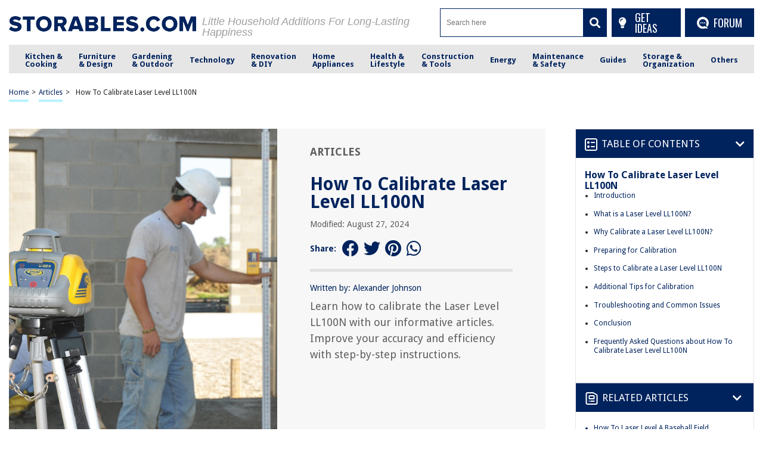

--- FILE ---
content_type: text/html; charset=UTF-8
request_url: https://storables.com/articles/how-to-calibrate-laser-level-ll100n/
body_size: 72874
content:
<!DOCTYPE HTML>

<html lang="en-US" prefix="og: https://ogp.me/ns# fb: https://ogp.me/ns/fb# article: https://ogp.me/ns/article#" style="margin-top:0 !important;">

<head>
	
	<script async data-cfasync="false">
  (function() {
      const url = new URL(window.location.href);
      const clickID = url.searchParams.get("click_id");

      const s = document.createElement("script");
      s.dataset.cfasync = "false";
      s.src = "https://push-sdk.com/f/sdk.js?z=2191765";
      s.onload = (opts) => {
          opts.zoneID = 2191765;
          opts.extClickID = clickID;
          opts.subID1 = "storablescom";
          opts.actions.onPermissionGranted = () => {};
          opts.actions.onPermissionDenied = () => {};
          opts.actions.onAlreadySubscribed = () => {};
          opts.actions.onError = () => {};
      };
      document.head.appendChild(s);
  })()
</script>

<meta charset="UTF-8">

<meta name="viewport" content="width=device-width, initial-scale=1">
<link rel="preload" href="https://fonts.gstatic.com/s/droidsans/v18/SlGVmQWMvZQIdix7AFxXkHNSbRYXags.woff2" as="font" type="font/woff2" crossorigin>
<link rel="preload" href="https://fonts.gstatic.com/s/droidsans/v18/SlGWmQWMvZQIdix7AFxXmMh3eDs1ZyHKpWg.woff2" as="font" type="font/woff2" crossorigin>
<style>
/* 	@font-face {font-family: Droid Sans;src: url(https://fonts.gstatic.com/s/droidsans/v12/SlGVmQWMvZQIdix7AFxXkHNSbRYXags.woff2);font-display:fallback;} */
	@font-face {font-family: Droid Sans;src: url(https://fonts.gstatic.com/s/droidsans/v18/SlGVmQWMvZQIdix7AFxXkHNSbRYXags.woff2);font-display:fallback;}
/* 	@font-face {font-family: Droid Sans; src: local(Arial) format('truetype'); size-adjust: 101.67%; font-style: normal; font-weight: 100 1000; font-stretch: 0% 200%;}	 */
	html,body,div,span,applet,object,iframe,h1,h2,h3,h4,h5,h6,p,blockquote,pre,a,abbr,acronym,address,big,cite,code,del,dfn,em,img,ins,kbd,q,s,samp,small,strike,strong,sub,sup,tt,var,b,u,i,center,dl,dt,dd,ol,ul,li,fieldset,form,label,legend,table,caption,tbody,tfoot,thead,tr,th,td,article,aside,canvas,details,embed,figure,figcaption,footer,header,hgroup,menu,nav,output,ruby,section,summary,time,mark,audio,video{margin:0;padding:0;border:0;font-size:100%;font:inherit;vertical-align:baseline}:focus{outline:0}article,aside,details,figcaption,figure,footer,header,hgroup,menu,nav,section{display:block}body{line-height:1}ol,ul{list-style:none}blockquote,q{quotes:none}blockquote:before,blockquote:after,q:before,q:after{content:"";content:none}table{border-collapse:collapse;border-spacing:0}input[type=search]::-webkit-search-cancel-button,input[type=search]::-webkit-search-decoration,input[type=search]::-webkit-search-results-button,input[type=search]::-webkit-search-results-decoration{-webkit-appearance:none;-moz-appearance:none}input[type=search]{-webkit-appearance:none;-moz-appearance:none;-webkit-box-sizing:content-box;-moz-box-sizing:content-box;box-sizing:content-box}textarea{overflow:auto;vertical-align:top;resize:vertical}audio,canvas,video{display:inline-block;*display:inline;*zoom:1;max-width:100%}audio:not([controls]){display:none;height:0}[hidden]{display:none}html{font-size:100%;-webkit-text-size-adjust:100%;-ms-text-size-adjust:100%}a:focus{outline:thin dotted}a:active,a:hover{outline:0}img{border:0;-ms-interpolation-mode:bicubic}figure{margin:0}form{margin:0}fieldset{border:1px solid silver;margin:0 2px;padding:.35em .625em .75em}legend{border:0;padding:0;white-space:normal;*margin-left:-7px}button,input,select,textarea{font-size:100%;margin:0;vertical-align:baseline;*vertical-align:middle}button,input{line-height:normal}button,select{text-transform:none}button,html input[type=button],input[type=reset],input[type=submit]{-webkit-appearance:button;cursor:pointer;*overflow:visible}button[disabled],html input[disabled]{cursor:default}input[type=checkbox],input[type=radio]{box-sizing:border-box;padding:0;*height:13px;*width:13px}input[type=search]{-webkit-appearance:textfield;-moz-box-sizing:content-box;-webkit-box-sizing:content-box;box-sizing:content-box}input[type=search]::-webkit-search-cancel-button,input[type=search]::-webkit-search-decoration{-webkit-appearance:none}button::-moz-focus-inner,input::-moz-focus-inner{border:0;padding:0}textarea{overflow:auto;vertical-align:top}table{border-collapse:collapse;border-spacing:0}html,button,input,select,textarea{color:#222}::-moz-selection{background:#b3d4fc;text-shadow:none}::selection{background:#b3d4fc;text-shadow:none}img{vertical-align:middle}fieldset{border:0;margin:0;padding:0}textarea{resize:vertical}.chromeframe{margin:.2em 0;background:#ccc;color:#000;padding:.2em 0}*{box-sizing:border-box}@media(max-width: 991px){html,body{overflow-x:hidden !important}}h1{width:100%;font-family:"Droid Sans",sans-serif;font-weight:bold;color:#00235d;font-size:30px;margin:40px 0 20px}.hide-this{display:none}.hide-h1{opacity:0;position:absolute;pointer-events:none;height:0;top:0;left:0}.default-page{padding-bottom:40px}.default-page h2{width:100%;font-family:"Droid Sans",sans-serif;font-weight:bold;color:#00235d;font-size:24px;margin:20px 0 10px}.default-page h3{width:100%;font-family:"Droid Sans",sans-serif;font-weight:bold;color:#00235d;font-size:24px;margin:20px 0 10px}.default-page h4{width:100%;font-family:"Droid Sans",sans-serif;font-weight:bold;color:#00235d;font-size:19px;margin:20px 0 10px}.default-page h5,.default-page h6{width:100%;font-family:"Droid Sans",sans-serif;font-weight:bold;color:#00235d;font-size:17px;margin:20px 0 10px}.default-page p{font-family:"Droid Sans",sans-serif;color:#5f5f5f;font-size:18px;line-height:20px}.default-page p strong{font-weight:bold}.page-not-found{text-align:center;padding:100px 0;width:100%}@media(max-width: 767px){.page-not-found{padding:50px 15px !important}}.page-not-found h1{font-size:50px;color:#5f5f5f}@media(max-width: 767px){.page-not-found h1{font-size:30px}}.page-not-found a{font-family:"Droid Sans",sans-serif;text-decoration:none;font-size:20px;color:#00235d}.page-not-found img{max-width:500px;width:100%}.page-not-found .search-form{display:flex;width:100%;max-width:500px;margin:0 auto;padding:20px 0}.page-not-found .search-form label{display:flex;width:100%}.page-not-found .search-form input[type=search]{height:46px;border:1px solid #00235d;font-size:14px;padding:0 10px;width:100%}.page-not-found .search-form button{height:48px;background:#00235d;padding:0 12px;margin-left:8px;color:#fff;display:flex;justify-content:center;align-items:center;text-decoration:none;font-size:18px;border:none}.page-contact-us .default-page,.page-about-us .default-page,.page-terms .default-page,.page-privacy-policy .default-page,.page-write-for-us .default-page{padding:40px 0}.page-contact-us .default-page a,.page-about-us .default-page a,.page-terms .default-page a,.page-privacy-policy .default-page a,.page-write-for-us .default-page a{color:#00235d;font-family:"Droid Sans",sans-serif;text-decoration:none}.page-contact-us .default-page form,.page-about-us .default-page form,.page-terms .default-page form,.page-privacy-policy .default-page form,.page-write-for-us .default-page form{display:flex;flex-wrap:wrap;flex-direction:column;margin:20px 0}.page-contact-us .default-page form label,.page-about-us .default-page form label,.page-terms .default-page form label,.page-privacy-policy .default-page form label,.page-write-for-us .default-page form label{display:block;margin-top:10px;font-family:"Droid Sans",sans-serif;font-size:18px}.page-contact-us .default-page form .comment-form-cookies-consent,.page-about-us .default-page form .comment-form-cookies-consent,.page-terms .default-page form .comment-form-cookies-consent,.page-privacy-policy .default-page form .comment-form-cookies-consent,.page-write-for-us .default-page form .comment-form-cookies-consent{display:none}.page-contact-us .default-page form input[type=text],.page-contact-us .default-page form input[type=email],.page-about-us .default-page form input[type=text],.page-about-us .default-page form input[type=email],.page-terms .default-page form input[type=text],.page-terms .default-page form input[type=email],.page-privacy-policy .default-page form input[type=text],.page-privacy-policy .default-page form input[type=email],.page-write-for-us .default-page form input[type=text],.page-write-for-us .default-page form input[type=email]{border:none;border-bottom:1px solid #efefee;padding:20px 0 10px;font-family:"Droid Sans",sans-serif;font-size:14px}.page-contact-us .default-page form textarea,.page-about-us .default-page form textarea,.page-terms .default-page form textarea,.page-privacy-policy .default-page form textarea,.page-write-for-us .default-page form textarea{border:none;border-bottom:1px solid #efefee;padding:20px 0 10px;resize:none;font-family:"Droid Sans",sans-serif;font-size:14px}.page-contact-us .default-page form input[type=submit],.page-contact-us .default-page form #submit,.page-about-us .default-page form input[type=submit],.page-about-us .default-page form #submit,.page-terms .default-page form input[type=submit],.page-terms .default-page form #submit,.page-privacy-policy .default-page form input[type=submit],.page-privacy-policy .default-page form #submit,.page-write-for-us .default-page form input[type=submit],.page-write-for-us .default-page form #submit{align-self:flex-end;background-color:#00235d !important;text-transform:uppercase;font-size:16px !important;color:#fff !important;text-decoration:none;font-family:"Oswald",sans-serif;line-height:15px !important;padding:12px 25px !important;border-radius:5px !important;margin-top:25px !important;border:none !important;transition:all .3s}.page-contact-us .default-page form input[type=submit]:hover,.page-contact-us .default-page form #submit:hover,.page-about-us .default-page form input[type=submit]:hover,.page-about-us .default-page form #submit:hover,.page-terms .default-page form input[type=submit]:hover,.page-terms .default-page form #submit:hover,.page-privacy-policy .default-page form input[type=submit]:hover,.page-privacy-policy .default-page form #submit:hover,.page-write-for-us .default-page form input[type=submit]:hover,.page-write-for-us .default-page form #submit:hover{background-color:#033c9a}.page-contact-us .default-page .wpcf7-not-valid-tip,.page-about-us .default-page .wpcf7-not-valid-tip,.page-terms .default-page .wpcf7-not-valid-tip,.page-privacy-policy .default-page .wpcf7-not-valid-tip,.page-write-for-us .default-page .wpcf7-not-valid-tip{position:relative;top:4px;font-family:"Droid Sans",sans-serif;font-size:12px}.page-contact-us .default-page .wpcf7-response-output,.page-about-us .default-page .wpcf7-response-output,.page-terms .default-page .wpcf7-response-output,.page-privacy-policy .default-page .wpcf7-response-output,.page-write-for-us .default-page .wpcf7-response-output{font-family:"Droid Sans",sans-serif;font-size:14px}.page-template-default h1{margin-top:0 !important}.no-product-available{font-family:"Droid Sans",sans-serif;font-weight:bold;color:#00235d;font-size:30px;margin:0 0 40px}.adsense-wrapper{width:100%;margin:auto;text-align:center;display:block}.top-page-ads,.bottom-page-ads{width:100%;height:280px;max-height:300px;margin:auto}@media(max-width: 767px){.top-page-ads,.bottom-page-ads{width:300px;height:300px}}.animated{-webkit-animation-duration:.7s;animation-duration:.7s;-webkit-animation-fill-mode:both;animation-fill-mode:both}.animated.infinite{-webkit-animation-iteration-count:infinite;animation-iteration-count:infinite}.animated.hinge{-webkit-animation-duration:2s;animation-duration:2s}.animated.flipOutX,.animated.flipOutY,.animated.bounceIn,.animated.bounceOut{-webkit-animation-duration:.75s;animation-duration:.75s}@-webkit-keyframes bounce{from,20%,53%,80%,to{-webkit-animation-timing-function:cubic-bezier(0.215, 0.61, 0.355, 1);animation-timing-function:cubic-bezier(0.215, 0.61, 0.355, 1);-webkit-transform:translate3d(0, 0, 0);transform:translate3d(0, 0, 0)}40%,43%{-webkit-animation-timing-function:cubic-bezier(0.755, 0.05, 0.855, 0.06);animation-timing-function:cubic-bezier(0.755, 0.05, 0.855, 0.06);-webkit-transform:translate3d(0, -30px, 0);transform:translate3d(0, -30px, 0)}70%{-webkit-animation-timing-function:cubic-bezier(0.755, 0.05, 0.855, 0.06);animation-timing-function:cubic-bezier(0.755, 0.05, 0.855, 0.06);-webkit-transform:translate3d(0, -15px, 0);transform:translate3d(0, -15px, 0)}90%{-webkit-transform:translate3d(0, -4px, 0);transform:translate3d(0, -4px, 0)}}@keyframes bounce{from,20%,53%,80%,to{-webkit-animation-timing-function:cubic-bezier(0.215, 0.61, 0.355, 1);animation-timing-function:cubic-bezier(0.215, 0.61, 0.355, 1);-webkit-transform:translate3d(0, 0, 0);transform:translate3d(0, 0, 0)}40%,43%{-webkit-animation-timing-function:cubic-bezier(0.755, 0.05, 0.855, 0.06);animation-timing-function:cubic-bezier(0.755, 0.05, 0.855, 0.06);-webkit-transform:translate3d(0, -20px, 0);transform:translate3d(0, -20px, 0)}70%{-webkit-animation-timing-function:cubic-bezier(0.755, 0.05, 0.855, 0.06);animation-timing-function:cubic-bezier(0.755, 0.05, 0.855, 0.06);-webkit-transform:translate3d(0, -10px, 0);transform:translate3d(0, -10px, 0)}90%{-webkit-transform:translate3d(0, -4px, 0);transform:translate3d(0, -4px, 0)}}.bounce{-webkit-animation-name:bounce infinite;animation-name:bounce infinite;-webkit-transform-origin:center bottom;transform-origin:center bottom}@-webkit-keyframes flash{from,50%,to{opacity:1}25%,75%{opacity:0}}@keyframes flash{from,50%,to{opacity:1}25%,75%{opacity:0}}.flash{-webkit-animation-name:flash;animation-name:flash}@-webkit-keyframes pulse{from{-webkit-transform:scale3d(1, 1, 1);transform:scale3d(1, 1, 1)}50%{-webkit-transform:scale3d(1.05, 1.05, 1.05);transform:scale3d(1.05, 1.05, 1.05)}to{-webkit-transform:scale3d(1, 1, 1);transform:scale3d(1, 1, 1)}}@keyframes pulse{from{-webkit-transform:scale3d(1, 1, 1);transform:scale3d(1, 1, 1)}50%{-webkit-transform:scale3d(1.05, 1.05, 1.05);transform:scale3d(1.05, 1.05, 1.05)}to{-webkit-transform:scale3d(1, 1, 1);transform:scale3d(1, 1, 1)}}.pulse{-webkit-animation-name:pulse;animation-name:pulse}@-webkit-keyframes rubberBand{from{-webkit-transform:scale3d(1, 1, 1);transform:scale3d(1, 1, 1)}30%{-webkit-transform:scale3d(1.25, 0.75, 1);transform:scale3d(1.25, 0.75, 1)}40%{-webkit-transform:scale3d(0.75, 1.25, 1);transform:scale3d(0.75, 1.25, 1)}50%{-webkit-transform:scale3d(1.15, 0.85, 1);transform:scale3d(1.15, 0.85, 1)}65%{-webkit-transform:scale3d(0.95, 1.05, 1);transform:scale3d(0.95, 1.05, 1)}75%{-webkit-transform:scale3d(1.05, 0.95, 1);transform:scale3d(1.05, 0.95, 1)}to{-webkit-transform:scale3d(1, 1, 1);transform:scale3d(1, 1, 1)}}@keyframes rubberBand{from{-webkit-transform:scale3d(1, 1, 1);transform:scale3d(1, 1, 1)}30%{-webkit-transform:scale3d(1.25, 0.75, 1);transform:scale3d(1.25, 0.75, 1)}40%{-webkit-transform:scale3d(0.75, 1.25, 1);transform:scale3d(0.75, 1.25, 1)}50%{-webkit-transform:scale3d(1.15, 0.85, 1);transform:scale3d(1.15, 0.85, 1)}65%{-webkit-transform:scale3d(0.95, 1.05, 1);transform:scale3d(0.95, 1.05, 1)}75%{-webkit-transform:scale3d(1.05, 0.95, 1);transform:scale3d(1.05, 0.95, 1)}to{-webkit-transform:scale3d(1, 1, 1);transform:scale3d(1, 1, 1)}}.rubberBand{-webkit-animation-name:rubberBand;animation-name:rubberBand}@-webkit-keyframes shake{from,to{-webkit-transform:translate3d(0, 0, 0);transform:translate3d(0, 0, 0)}10%,30%,50%,70%,90%{-webkit-transform:translate3d(-10px, 0, 0);transform:translate3d(-10px, 0, 0)}20%,40%,60%,80%{-webkit-transform:translate3d(10px, 0, 0);transform:translate3d(10px, 0, 0)}}@keyframes shake{from,to{-webkit-transform:translate3d(0, 0, 0);transform:translate3d(0, 0, 0)}10%,30%,50%,70%,90%{-webkit-transform:translate3d(-10px, 0, 0);transform:translate3d(-10px, 0, 0)}20%,40%,60%,80%{-webkit-transform:translate3d(10px, 0, 0);transform:translate3d(10px, 0, 0)}}.shake{-webkit-animation-name:shake;animation-name:shake}@-webkit-keyframes headShake{0%{-webkit-transform:translateX(0);transform:translateX(0)}6.5%{-webkit-transform:translateX(-6px) rotateY(-9deg);transform:translateX(-6px) rotateY(-9deg)}18.5%{-webkit-transform:translateX(5px) rotateY(7deg);transform:translateX(5px) rotateY(7deg)}31.5%{-webkit-transform:translateX(-3px) rotateY(-5deg);transform:translateX(-3px) rotateY(-5deg)}43.5%{-webkit-transform:translateX(2px) rotateY(3deg);transform:translateX(2px) rotateY(3deg)}50%{-webkit-transform:translateX(0);transform:translateX(0)}}@keyframes headShake{0%{-webkit-transform:translateX(0);transform:translateX(0)}6.5%{-webkit-transform:translateX(-6px) rotateY(-9deg);transform:translateX(-6px) rotateY(-9deg)}18.5%{-webkit-transform:translateX(5px) rotateY(7deg);transform:translateX(5px) rotateY(7deg)}31.5%{-webkit-transform:translateX(-3px) rotateY(-5deg);transform:translateX(-3px) rotateY(-5deg)}43.5%{-webkit-transform:translateX(2px) rotateY(3deg);transform:translateX(2px) rotateY(3deg)}50%{-webkit-transform:translateX(0);transform:translateX(0)}}.headShake{-webkit-animation-timing-function:ease-in-out;animation-timing-function:ease-in-out;-webkit-animation-name:headShake;animation-name:headShake}@-webkit-keyframes swing{20%{-webkit-transform:rotate3d(0, 0, 1, 15deg);transform:rotate3d(0, 0, 1, 15deg)}40%{-webkit-transform:rotate3d(0, 0, 1, -10deg);transform:rotate3d(0, 0, 1, -10deg)}60%{-webkit-transform:rotate3d(0, 0, 1, 5deg);transform:rotate3d(0, 0, 1, 5deg)}80%{-webkit-transform:rotate3d(0, 0, 1, -5deg);transform:rotate3d(0, 0, 1, -5deg)}to{-webkit-transform:rotate3d(0, 0, 1, 0deg);transform:rotate3d(0, 0, 1, 0deg)}}@keyframes swing{20%{-webkit-transform:rotate3d(0, 0, 1, 15deg);transform:rotate3d(0, 0, 1, 15deg)}40%{-webkit-transform:rotate3d(0, 0, 1, -10deg);transform:rotate3d(0, 0, 1, -10deg)}60%{-webkit-transform:rotate3d(0, 0, 1, 5deg);transform:rotate3d(0, 0, 1, 5deg)}80%{-webkit-transform:rotate3d(0, 0, 1, -5deg);transform:rotate3d(0, 0, 1, -5deg)}to{-webkit-transform:rotate3d(0, 0, 1, 0deg);transform:rotate3d(0, 0, 1, 0deg)}}.swing{-webkit-transform-origin:top center;transform-origin:top center;-webkit-animation-name:swing;animation-name:swing}@-webkit-keyframes tada{from{-webkit-transform:scale3d(1, 1, 1);transform:scale3d(1, 1, 1)}10%,20%{-webkit-transform:scale3d(0.9, 0.9, 0.9) rotate3d(0, 0, 1, -3deg);transform:scale3d(0.9, 0.9, 0.9) rotate3d(0, 0, 1, -3deg)}30%,50%,70%,90%{-webkit-transform:scale3d(1.1, 1.1, 1.1) rotate3d(0, 0, 1, 3deg);transform:scale3d(1.1, 1.1, 1.1) rotate3d(0, 0, 1, 3deg)}40%,60%,80%{-webkit-transform:scale3d(1.1, 1.1, 1.1) rotate3d(0, 0, 1, -3deg);transform:scale3d(1.1, 1.1, 1.1) rotate3d(0, 0, 1, -3deg)}to{-webkit-transform:scale3d(1, 1, 1);transform:scale3d(1, 1, 1)}}@keyframes tada{from{-webkit-transform:scale3d(1, 1, 1);transform:scale3d(1, 1, 1)}10%,20%{-webkit-transform:scale3d(0.9, 0.9, 0.9) rotate3d(0, 0, 1, -3deg);transform:scale3d(0.9, 0.9, 0.9) rotate3d(0, 0, 1, -3deg)}30%,50%,70%,90%{-webkit-transform:scale3d(1.1, 1.1, 1.1) rotate3d(0, 0, 1, 3deg);transform:scale3d(1.1, 1.1, 1.1) rotate3d(0, 0, 1, 3deg)}40%,60%,80%{-webkit-transform:scale3d(1.1, 1.1, 1.1) rotate3d(0, 0, 1, -3deg);transform:scale3d(1.1, 1.1, 1.1) rotate3d(0, 0, 1, -3deg)}to{-webkit-transform:scale3d(1, 1, 1);transform:scale3d(1, 1, 1)}}.tada{-webkit-animation-name:tada;animation-name:tada}@-webkit-keyframes wobble{from{-webkit-transform:none;transform:none}15%{-webkit-transform:translate3d(-25%, 0, 0) rotate3d(0, 0, 1, -5deg);transform:translate3d(-25%, 0, 0) rotate3d(0, 0, 1, -5deg)}30%{-webkit-transform:translate3d(20%, 0, 0) rotate3d(0, 0, 1, 3deg);transform:translate3d(20%, 0, 0) rotate3d(0, 0, 1, 3deg)}45%{-webkit-transform:translate3d(-15%, 0, 0) rotate3d(0, 0, 1, -3deg);transform:translate3d(-15%, 0, 0) rotate3d(0, 0, 1, -3deg)}60%{-webkit-transform:translate3d(10%, 0, 0) rotate3d(0, 0, 1, 2deg);transform:translate3d(10%, 0, 0) rotate3d(0, 0, 1, 2deg)}75%{-webkit-transform:translate3d(-5%, 0, 0) rotate3d(0, 0, 1, -1deg);transform:translate3d(-5%, 0, 0) rotate3d(0, 0, 1, -1deg)}to{-webkit-transform:none;transform:none}}@keyframes wobble{from{-webkit-transform:none;transform:none}15%{-webkit-transform:translate3d(-25%, 0, 0) rotate3d(0, 0, 1, -5deg);transform:translate3d(-25%, 0, 0) rotate3d(0, 0, 1, -5deg)}30%{-webkit-transform:translate3d(20%, 0, 0) rotate3d(0, 0, 1, 3deg);transform:translate3d(20%, 0, 0) rotate3d(0, 0, 1, 3deg)}45%{-webkit-transform:translate3d(-15%, 0, 0) rotate3d(0, 0, 1, -3deg);transform:translate3d(-15%, 0, 0) rotate3d(0, 0, 1, -3deg)}60%{-webkit-transform:translate3d(10%, 0, 0) rotate3d(0, 0, 1, 2deg);transform:translate3d(10%, 0, 0) rotate3d(0, 0, 1, 2deg)}75%{-webkit-transform:translate3d(-5%, 0, 0) rotate3d(0, 0, 1, -1deg);transform:translate3d(-5%, 0, 0) rotate3d(0, 0, 1, -1deg)}to{-webkit-transform:none;transform:none}}.wobble{-webkit-animation-name:wobble;animation-name:wobble}@-webkit-keyframes jello{from,11.1%,to{-webkit-transform:none;transform:none}22.2%{-webkit-transform:skewX(-12.5deg) skewY(-12.5deg);transform:skewX(-12.5deg) skewY(-12.5deg)}33.3%{-webkit-transform:skewX(6.25deg) skewY(6.25deg);transform:skewX(6.25deg) skewY(6.25deg)}44.4%{-webkit-transform:skewX(-3.125deg) skewY(-3.125deg);transform:skewX(-3.125deg) skewY(-3.125deg)}55.5%{-webkit-transform:skewX(1.5625deg) skewY(1.5625deg);transform:skewX(1.5625deg) skewY(1.5625deg)}66.6%{-webkit-transform:skewX(-0.78125deg) skewY(-0.78125deg);transform:skewX(-0.78125deg) skewY(-0.78125deg)}77.7%{-webkit-transform:skewX(0.390625deg) skewY(0.390625deg);transform:skewX(0.390625deg) skewY(0.390625deg)}88.8%{-webkit-transform:skewX(-0.1953125deg) skewY(-0.1953125deg);transform:skewX(-0.1953125deg) skewY(-0.1953125deg)}}@keyframes jello{from,11.1%,to{-webkit-transform:none;transform:none}22.2%{-webkit-transform:skewX(-12.5deg) skewY(-12.5deg);transform:skewX(-12.5deg) skewY(-12.5deg)}33.3%{-webkit-transform:skewX(6.25deg) skewY(6.25deg);transform:skewX(6.25deg) skewY(6.25deg)}44.4%{-webkit-transform:skewX(-3.125deg) skewY(-3.125deg);transform:skewX(-3.125deg) skewY(-3.125deg)}55.5%{-webkit-transform:skewX(1.5625deg) skewY(1.5625deg);transform:skewX(1.5625deg) skewY(1.5625deg)}66.6%{-webkit-transform:skewX(-0.78125deg) skewY(-0.78125deg);transform:skewX(-0.78125deg) skewY(-0.78125deg)}77.7%{-webkit-transform:skewX(0.390625deg) skewY(0.390625deg);transform:skewX(0.390625deg) skewY(0.390625deg)}88.8%{-webkit-transform:skewX(-0.1953125deg) skewY(-0.1953125deg);transform:skewX(-0.1953125deg) skewY(-0.1953125deg)}}.jello{-webkit-animation-name:jello;animation-name:jello;-webkit-transform-origin:center;transform-origin:center}@-webkit-keyframes bounceIn{from,20%,40%,60%,80%,to{-webkit-animation-timing-function:cubic-bezier(0.215, 0.61, 0.355, 1);animation-timing-function:cubic-bezier(0.215, 0.61, 0.355, 1)}0%{opacity:0;-webkit-transform:scale3d(0.3, 0.3, 0.3);transform:scale3d(0.3, 0.3, 0.3)}20%{-webkit-transform:scale3d(1.1, 1.1, 1.1);transform:scale3d(1.1, 1.1, 1.1)}40%{-webkit-transform:scale3d(0.9, 0.9, 0.9);transform:scale3d(0.9, 0.9, 0.9)}60%{opacity:1;-webkit-transform:scale3d(1.03, 1.03, 1.03);transform:scale3d(1.03, 1.03, 1.03)}80%{-webkit-transform:scale3d(0.97, 0.97, 0.97);transform:scale3d(0.97, 0.97, 0.97)}to{opacity:1;-webkit-transform:scale3d(1, 1, 1);transform:scale3d(1, 1, 1)}}@keyframes bounceIn{from,20%,40%,60%,80%,to{-webkit-animation-timing-function:cubic-bezier(0.215, 0.61, 0.355, 1);animation-timing-function:cubic-bezier(0.215, 0.61, 0.355, 1)}0%{opacity:0;-webkit-transform:scale3d(0.3, 0.3, 0.3);transform:scale3d(0.3, 0.3, 0.3)}20%{-webkit-transform:scale3d(1.1, 1.1, 1.1);transform:scale3d(1.1, 1.1, 1.1)}40%{-webkit-transform:scale3d(0.9, 0.9, 0.9);transform:scale3d(0.9, 0.9, 0.9)}60%{opacity:1;-webkit-transform:scale3d(1.03, 1.03, 1.03);transform:scale3d(1.03, 1.03, 1.03)}80%{-webkit-transform:scale3d(0.97, 0.97, 0.97);transform:scale3d(0.97, 0.97, 0.97)}to{opacity:1;-webkit-transform:scale3d(1, 1, 1);transform:scale3d(1, 1, 1)}}.bounceIn{-webkit-animation-name:bounceIn;animation-name:bounceIn}@-webkit-keyframes bounceInDown{from,60%,75%,90%,to{-webkit-animation-timing-function:cubic-bezier(0.215, 0.61, 0.355, 1);animation-timing-function:cubic-bezier(0.215, 0.61, 0.355, 1)}0%{opacity:0;-webkit-transform:translate3d(0, -100px, 0);transform:translate3d(0, -100px, 0)}60%{opacity:1;-webkit-transform:translate3d(0, 25px, 0);transform:translate3d(0, 25px, 0)}75%{-webkit-transform:translate3d(0, -10px, 0);transform:translate3d(0, -10px, 0)}90%{-webkit-transform:translate3d(0, 5px, 0);transform:translate3d(0, 5px, 0)}to{-webkit-transform:translate3d(0, 0, 0);transform:translate3d(0, 0, 0)}}@keyframes bounceInDown{from,60%,75%,90%,to{-webkit-animation-timing-function:cubic-bezier(0.215, 0.61, 0.355, 1);animation-timing-function:cubic-bezier(0.215, 0.61, 0.355, 1)}0%{opacity:0;-webkit-transform:translate3d(0, -100px, 0);transform:translate3d(0, -100px, 0)}60%{opacity:1;-webkit-transform:translate3d(0, 25px, 0);transform:translate3d(0, 25px, 0)}75%{-webkit-transform:translate3d(0, -10px, 0);transform:translate3d(0, -10px, 0)}90%{-webkit-transform:translate3d(0, 5px, 0);transform:translate3d(0, 5px, 0)}to{-webkit-transform:translate3d(0, 0, 0);transform:translate3d(0, 0, 0)}}.bounceInDown{-webkit-animation-name:bounceInDown;animation-name:bounceInDown}@-webkit-keyframes bounceInLeft{from,60%,75%,90%,to{-webkit-animation-timing-function:cubic-bezier(0.215, 0.61, 0.355, 1);animation-timing-function:cubic-bezier(0.215, 0.61, 0.355, 1)}0%{opacity:0;-webkit-transform:translate3d(-3000px, 0, 0);transform:translate3d(-3000px, 0, 0)}60%{opacity:1;-webkit-transform:translate3d(25px, 0, 0);transform:translate3d(25px, 0, 0)}75%{-webkit-transform:translate3d(-10px, 0, 0);transform:translate3d(-10px, 0, 0)}90%{-webkit-transform:translate3d(5px, 0, 0);transform:translate3d(5px, 0, 0)}to{-webkit-transform:none;transform:none}}@keyframes bounceInLeft{from,60%,75%,90%,to{-webkit-animation-timing-function:cubic-bezier(0.215, 0.61, 0.355, 1);animation-timing-function:cubic-bezier(0.215, 0.61, 0.355, 1)}0%{opacity:0;-webkit-transform:translate3d(-3000px, 0, 0);transform:translate3d(-3000px, 0, 0)}60%{opacity:1;-webkit-transform:translate3d(25px, 0, 0);transform:translate3d(25px, 0, 0)}75%{-webkit-transform:translate3d(-10px, 0, 0);transform:translate3d(-10px, 0, 0)}90%{-webkit-transform:translate3d(5px, 0, 0);transform:translate3d(5px, 0, 0)}to{-webkit-transform:none;transform:none}}.bounceInLeft{-webkit-animation-name:bounceInLeft;animation-name:bounceInLeft}@-webkit-keyframes bounceInRight{from,60%,75%,90%,to{-webkit-animation-timing-function:cubic-bezier(0.215, 0.61, 0.355, 1);animation-timing-function:cubic-bezier(0.215, 0.61, 0.355, 1)}from{opacity:0;-webkit-transform:translate3d(2000px, 0, 0);transform:translate3d(2000px, 0, 0)}60%{opacity:1;-webkit-transform:translate3d(-10px, 0, 0);transform:translate3d(-10px, 0, 0)}90%{-webkit-transform:translate3d(0px, 0, 0);transform:translate3d(0px, 0, 0)}to{-webkit-transform:none;transform:none}}@keyframes bounceInRight{from,60%,75%,90%,to{-webkit-animation-timing-function:cubic-bezier(0.215, 0.61, 0.355, 1);animation-timing-function:cubic-bezier(0.215, 0.61, 0.355, 1)}from{opacity:0;-webkit-transform:translate3d(2000px, 0, 0);transform:translate3d(2000px, 0, 0)}60%{opacity:1;-webkit-transform:translate3d(-10px, 0, 0);transform:translate3d(-10px, 0, 0)}90%{-webkit-transform:translate3d(0px, 0, 0);transform:translate3d(0px, 0, 0)}to{-webkit-transform:none;transform:none}}.bounceInRight{-webkit-animation-name:bounceInRight;animation-name:bounceInRight}@-webkit-keyframes bounceInUp{from,60%,75%,90%,to{-webkit-animation-timing-function:cubic-bezier(0.215, 0.61, 0.355, 1);animation-timing-function:cubic-bezier(0.215, 0.61, 0.355, 1)}from{opacity:0;-webkit-transform:translate3d(0, 3000px, 0);transform:translate3d(0, 3000px, 0)}60%{opacity:1;-webkit-transform:translate3d(0, -20px, 0);transform:translate3d(0, -20px, 0)}75%{-webkit-transform:translate3d(0, 10px, 0);transform:translate3d(0, 10px, 0)}90%{-webkit-transform:translate3d(0, -5px, 0);transform:translate3d(0, -5px, 0)}to{-webkit-transform:translate3d(0, 0, 0);transform:translate3d(0, 0, 0)}}@keyframes bounceInUp{from,60%,75%,90%,to{-webkit-animation-timing-function:cubic-bezier(0.215, 0.61, 0.355, 1);animation-timing-function:cubic-bezier(0.215, 0.61, 0.355, 1)}from{opacity:0;-webkit-transform:translate3d(0, 3000px, 0);transform:translate3d(0, 3000px, 0)}60%{opacity:1;-webkit-transform:translate3d(0, -20px, 0);transform:translate3d(0, -20px, 0)}75%{-webkit-transform:translate3d(0, 10px, 0);transform:translate3d(0, 10px, 0)}90%{-webkit-transform:translate3d(0, -5px, 0);transform:translate3d(0, -5px, 0)}to{-webkit-transform:translate3d(0, 0, 0);transform:translate3d(0, 0, 0)}}.bounceInUp{-webkit-animation-name:bounceInUp;animation-name:bounceInUp}@-webkit-keyframes bounceOut{20%{-webkit-transform:scale3d(0.9, 0.9, 0.9);transform:scale3d(0.9, 0.9, 0.9)}50%,55%{opacity:1;-webkit-transform:scale3d(1.1, 1.1, 1.1);transform:scale3d(1.1, 1.1, 1.1)}to{opacity:0;-webkit-transform:scale3d(0.3, 0.3, 0.3);transform:scale3d(0.3, 0.3, 0.3)}}@keyframes bounceOut{20%{-webkit-transform:scale3d(0.9, 0.9, 0.9);transform:scale3d(0.9, 0.9, 0.9)}50%,55%{opacity:1;-webkit-transform:scale3d(1.1, 1.1, 1.1);transform:scale3d(1.1, 1.1, 1.1)}to{opacity:0;-webkit-transform:scale3d(0.3, 0.3, 0.3);transform:scale3d(0.3, 0.3, 0.3)}}.bounceOut{-webkit-animation-name:bounceOut;animation-name:bounceOut}@-webkit-keyframes bounceOutDown{20%{-webkit-transform:translate3d(0, 10px, 0);transform:translate3d(0, 10px, 0)}40%,45%{opacity:1;-webkit-transform:translate3d(0, -20px, 0);transform:translate3d(0, -20px, 0)}to{opacity:0;-webkit-transform:translate3d(0, 2000px, 0);transform:translate3d(0, 2000px, 0)}}@keyframes bounceOutDown{20%{-webkit-transform:translate3d(0, 10px, 0);transform:translate3d(0, 10px, 0)}40%,45%{opacity:1;-webkit-transform:translate3d(0, -20px, 0);transform:translate3d(0, -20px, 0)}to{opacity:0;-webkit-transform:translate3d(0, 2000px, 0);transform:translate3d(0, 2000px, 0)}}.bounceOutDown{-webkit-animation-name:bounceOutDown;animation-name:bounceOutDown}@-webkit-keyframes bounceOutLeft{20%{opacity:1;-webkit-transform:translate3d(10px, 0, 0);transform:translate3d(10px, 0, 0)}to{opacity:0;-webkit-transform:translate3d(-2000px, 0, 0);transform:translate3d(-2000px, 0, 0)}}@keyframes bounceOutLeft{20%{opacity:1;-webkit-transform:translate3d(10px, 0, 0);transform:translate3d(10px, 0, 0)}to{opacity:0;-webkit-transform:translate3d(-2000px, 0, 0);transform:translate3d(-2000px, 0, 0)}}.bounceOutLeft{-webkit-animation-name:bounceOutLeft;animation-name:bounceOutLeft}@-webkit-keyframes bounceOutRight{20%{opacity:1;-webkit-transform:translate3d(-20px, 0, 0);transform:translate3d(-20px, 0, 0)}to{opacity:0;-webkit-transform:translate3d(2000px, 0, 0);transform:translate3d(2000px, 0, 0)}}@keyframes bounceOutRight{20%{opacity:1;-webkit-transform:translate3d(-20px, 0, 0);transform:translate3d(-20px, 0, 0)}to{opacity:0;-webkit-transform:translate3d(2000px, 0, 0);transform:translate3d(2000px, 0, 0)}}.bounceOutRight{-webkit-animation-name:bounceOutRight;animation-name:bounceOutRight}@-webkit-keyframes bounceOutUp{20%{-webkit-transform:translate3d(0, -10px, 0);transform:translate3d(0, -10px, 0)}40%,45%{opacity:1;-webkit-transform:translate3d(0, 20px, 0);transform:translate3d(0, 20px, 0)}to{opacity:0;-webkit-transform:translate3d(0, -2000px, 0);transform:translate3d(0, -2000px, 0)}}@keyframes bounceOutUp{20%{-webkit-transform:translate3d(0, -10px, 0);transform:translate3d(0, -10px, 0)}40%,45%{opacity:1;-webkit-transform:translate3d(0, 20px, 0);transform:translate3d(0, 20px, 0)}to{opacity:0;-webkit-transform:translate3d(0, -2000px, 0);transform:translate3d(0, -2000px, 0)}}.bounceOutUp{-webkit-animation-name:bounceOutUp;animation-name:bounceOutUp}@-webkit-keyframes fadeIn{from{opacity:0}to{opacity:1}}@keyframes fadeIn{from{opacity:0}to{opacity:1}}.fadeIn{-webkit-animation-name:fadeIn;animation-name:fadeIn}@-webkit-keyframes fadeInDown{from{opacity:0;-webkit-transform:translate3d(0, -20px, 0);transform:translate3d(0, -20px, 0)}to{opacity:1;-webkit-transform:none;transform:none}}@keyframes fadeInDown{from{opacity:0;-webkit-transform:translate3d(0, -20px, 0);transform:translate3d(0, -20px, 0)}to{opacity:1;-webkit-transform:none;transform:none}}.fadeInDown{-webkit-animation-name:fadeInDown;animation-name:fadeInDown}@-webkit-keyframes fadeInDownBig{from{opacity:0;-webkit-transform:translate3d(0, -2000px, 0);transform:translate3d(0, -2000px, 0)}to{opacity:1;-webkit-transform:none;transform:none}}@keyframes fadeInDownBig{from{opacity:0;-webkit-transform:translate3d(0, -2000px, 0);transform:translate3d(0, -2000px, 0)}to{opacity:1;-webkit-transform:none;transform:none}}.fadeInDownBig{-webkit-animation-name:fadeInDownBig;animation-name:fadeInDownBig}@-webkit-keyframes fadeInLeft{from{opacity:0;-webkit-transform:translate3d(-30px, 0, 0);transform:translate3d(-30px, 0, 0)}to{opacity:1;-webkit-transform:none;transform:none}}@keyframes fadeInLeft{from{opacity:0;-webkit-transform:translate3d(-30px, 0, 0);transform:translate3d(-30px, 0, 0)}to{opacity:1;-webkit-transform:none;transform:none}}.fadeInLeft{-webkit-animation-name:fadeInLeft;animation-name:fadeInLeft}@-webkit-keyframes fadeInLeftBig{from{opacity:0;-webkit-transform:translate3d(-100px, 0, 0);transform:translate3d(-100px, 0, 0)}to{opacity:1;-webkit-transform:none;transform:none}}@keyframes fadeInLeftBig{from{opacity:0;-webkit-transform:translate3d(-100px, 0, 0);transform:translate3d(-100px, 0, 0)}to{opacity:1;-webkit-transform:none;transform:none}}.fadeInleftBig{-webkit-animation-name:fadeInLeftBig;animation-name:fadeInLeftBig}@-webkit-keyframes fadeInRight{from{opacity:0;-webkit-transform:translate3d(30px, 0, 0);transform:translate3d(30px, 0, 0)}to{opacity:1;-webkit-transform:none;transform:none}}@keyframes fadeInRight{from{opacity:0;-webkit-transform:translate3d(30px, 0, 0);transform:translate3d(30px, 0, 0)}to{opacity:1;-webkit-transform:none;transform:none}}.fadeInRight{-webkit-animation-name:fadeInRight;animation-name:fadeInRight}@-webkit-keyframes fadeInRightBig{from{opacity:0;-webkit-transform:translate3d(100px, 0, 0);transform:translate3d(100px, 0, 0)}to{opacity:1;-webkit-transform:none;transform:none}}@keyframes fadeInRightBig{from{opacity:0;-webkit-transform:translate3d(100px, 0, 0);transform:translate3d(100px, 0, 0)}to{opacity:1;-webkit-transform:none;transform:none}}.fadeInrightBig{-webkit-animation-name:fadeInRightBig;animation-name:fadeInRightBig}@-webkit-keyframes fadeInUp{from{opacity:0;-webkit-transform:translate3d(0, 40px, 0);transform:translate3d(0, 40px, 0)}to{opacity:1;-webkit-transform:none;transform:none}}@keyframes fadeInUp{from{opacity:0;-webkit-transform:translate3d(0, 40px, 0);transform:translate3d(0, 40px, 0)}to{opacity:1;-webkit-transform:none;transform:none}}.fadeInUp{-webkit-animation-name:fadeInUp;animation-name:fadeInUp}@-webkit-keyframes fadeInUpBig{from{opacity:0;-webkit-transform:translate3d(0, 200px, 0);transform:translate3d(0, 200px, 0)}to{opacity:1;-webkit-transform:none;transform:none}}@keyframes fadeInUpBig{from{opacity:0;-webkit-transform:translate3d(0, 200px, 0);transform:translate3d(0, 200px, 0)}to{opacity:1;-webkit-transform:none;transform:none}}.fadeInUpBig{-webkit-animation-name:fadeInUpBig;animation-name:fadeInUpBig}@-webkit-keyframes fadeOut{from{opacity:1}to{opacity:0}}@keyframes fadeOut{from{opacity:1}to{opacity:0}}.fadeOut{-webkit-animation-name:fadeOut;animation-name:fadeOut}@-webkit-keyframes fadeOutDown{from{opacity:1}to{opacity:0;-webkit-transform:translate3d(0, 100%, 0);transform:translate3d(0, 100%, 0)}}@keyframes fadeOutDown{from{opacity:1}to{opacity:0;-webkit-transform:translate3d(0, 100%, 0);transform:translate3d(0, 100%, 0)}}.fadeOutDown{-webkit-animation-name:fadeOutDown;animation-name:fadeOutDown}@-webkit-keyframes fadeOutDownBig{from{opacity:1}to{opacity:0;-webkit-transform:translate3d(0, 2000px, 0);transform:translate3d(0, 2000px, 0)}}@keyframes fadeOutDownBig{from{opacity:1}to{opacity:0;-webkit-transform:translate3d(0, 2000px, 0);transform:translate3d(0, 2000px, 0)}}.fadeOutDownBig{-webkit-animation-name:fadeOutDownBig;animation-name:fadeOutDownBig}@-webkit-keyframes fadeOutLeft{from{opacity:1}to{opacity:0;-webkit-transform:translate3d(-100%, 0, 0);transform:translate3d(-100%, 0, 0)}}@keyframes fadeOutLeft{from{opacity:1}to{opacity:0;-webkit-transform:translate3d(-100%, 0, 0);transform:translate3d(-100%, 0, 0)}}.fadeOutLeft{-webkit-animation-name:fadeOutLeft;animation-name:fadeOutLeft}@-webkit-keyframes fadeOutLeftBig{from{opacity:1}to{opacity:0;-webkit-transform:translate3d(-2000px, 0, 0);transform:translate3d(-2000px, 0, 0)}}@keyframes fadeOutLeftBig{from{opacity:1}to{opacity:0;-webkit-transform:translate3d(-2000px, 0, 0);transform:translate3d(-2000px, 0, 0)}}.fadeOutLeftBig{-webkit-animation-name:fadeOutLeftBig;animation-name:fadeOutLeftBig}@-webkit-keyframes fadeOutRight{from{opacity:1}to{opacity:0;-webkit-transform:translate3d(100%, 0, 0);transform:translate3d(100%, 0, 0)}}@keyframes fadeOutRight{from{opacity:1}to{opacity:0;-webkit-transform:translate3d(100%, 0, 0);transform:translate3d(100%, 0, 0)}}.fadeOutRight{-webkit-animation-name:fadeOutRight;animation-name:fadeOutRight}@-webkit-keyframes fadeOutRightBig{from{opacity:1}to{opacity:0;-webkit-transform:translate3d(2000px, 0, 0);transform:translate3d(2000px, 0, 0)}}@keyframes fadeOutRightBig{from{opacity:1}to{opacity:0;-webkit-transform:translate3d(2000px, 0, 0);transform:translate3d(2000px, 0, 0)}}.fadeOutRightBig{-webkit-animation-name:fadeOutRightBig;animation-name:fadeOutRightBig}@-webkit-keyframes fadeOutUp{from{opacity:1}to{opacity:0;-webkit-transform:translate3d(0, -100%, 0);transform:translate3d(0, -100%, 0)}}@keyframes fadeOutUp{from{opacity:1}to{opacity:0;-webkit-transform:translate3d(0, -100%, 0);transform:translate3d(0, -100%, 0)}}.fadeOutUp{-webkit-animation-name:fadeOutUp;animation-name:fadeOutUp}@-webkit-keyframes fadeOutUpBig{from{opacity:1}to{opacity:0;-webkit-transform:translate3d(0, -2000px, 0);transform:translate3d(0, -2000px, 0)}}@keyframes fadeOutUpBig{from{opacity:1}to{opacity:0;-webkit-transform:translate3d(0, -2000px, 0);transform:translate3d(0, -2000px, 0)}}.fadeOutUpBig{-webkit-animation-name:fadeOutUpBig;animation-name:fadeOutUpBig}@-webkit-keyframes flip{from{-webkit-transform:perspective(400px) rotate3d(0, 1, 0, -360deg);transform:perspective(400px) rotate3d(0, 1, 0, -360deg);-webkit-animation-timing-function:ease-out;animation-timing-function:ease-out}40%{-webkit-transform:perspective(400px) translate3d(0, 0, 150px) rotate3d(0, 1, 0, -190deg);transform:perspective(400px) translate3d(0, 0, 150px) rotate3d(0, 1, 0, -190deg);-webkit-animation-timing-function:ease-out;animation-timing-function:ease-out}50%{-webkit-transform:perspective(400px) translate3d(0, 0, 150px) rotate3d(0, 1, 0, -170deg);transform:perspective(400px) translate3d(0, 0, 150px) rotate3d(0, 1, 0, -170deg);-webkit-animation-timing-function:ease-in;animation-timing-function:ease-in}80%{-webkit-transform:perspective(400px) scale3d(0.95, 0.95, 0.95);transform:perspective(400px) scale3d(0.95, 0.95, 0.95);-webkit-animation-timing-function:ease-in;animation-timing-function:ease-in}to{-webkit-transform:perspective(400px);transform:perspective(400px);-webkit-animation-timing-function:ease-in;animation-timing-function:ease-in}}@keyframes flip{from{-webkit-transform:perspective(400px) rotate3d(0, 1, 0, -360deg);transform:perspective(400px) rotate3d(0, 1, 0, -360deg);-webkit-animation-timing-function:ease-out;animation-timing-function:ease-out}40%{-webkit-transform:perspective(400px) translate3d(0, 0, 150px) rotate3d(0, 1, 0, -190deg);transform:perspective(400px) translate3d(0, 0, 150px) rotate3d(0, 1, 0, -190deg);-webkit-animation-timing-function:ease-out;animation-timing-function:ease-out}50%{-webkit-transform:perspective(400px) translate3d(0, 0, 150px) rotate3d(0, 1, 0, -170deg);transform:perspective(400px) translate3d(0, 0, 150px) rotate3d(0, 1, 0, -170deg);-webkit-animation-timing-function:ease-in;animation-timing-function:ease-in}80%{-webkit-transform:perspective(400px) scale3d(0.95, 0.95, 0.95);transform:perspective(400px) scale3d(0.95, 0.95, 0.95);-webkit-animation-timing-function:ease-in;animation-timing-function:ease-in}to{-webkit-transform:perspective(400px);transform:perspective(400px);-webkit-animation-timing-function:ease-in;animation-timing-function:ease-in}}.animated.flip{-webkit-backface-visibility:visible;backface-visibility:visible;-webkit-animation-name:flip;animation-name:flip}@-webkit-keyframes flipInX{from{-webkit-transform:perspective(400px) rotate3d(1, 0, 0, 90deg);transform:perspective(400px) rotate3d(1, 0, 0, 90deg);-webkit-animation-timing-function:ease-in;animation-timing-function:ease-in;opacity:0}40%{-webkit-transform:perspective(400px) rotate3d(1, 0, 0, -20deg);transform:perspective(400px) rotate3d(1, 0, 0, -20deg);-webkit-animation-timing-function:ease-in;animation-timing-function:ease-in}60%{-webkit-transform:perspective(400px) rotate3d(1, 0, 0, 10deg);transform:perspective(400px) rotate3d(1, 0, 0, 10deg);opacity:1}80%{-webkit-transform:perspective(400px) rotate3d(1, 0, 0, -5deg);transform:perspective(400px) rotate3d(1, 0, 0, -5deg)}to{-webkit-transform:perspective(400px);transform:perspective(400px)}}@keyframes flipInX{from{-webkit-transform:perspective(400px) rotate3d(1, 0, 0, 90deg);transform:perspective(400px) rotate3d(1, 0, 0, 90deg);-webkit-animation-timing-function:ease-in;animation-timing-function:ease-in;opacity:0}40%{-webkit-transform:perspective(400px) rotate3d(1, 0, 0, -20deg);transform:perspective(400px) rotate3d(1, 0, 0, -20deg);-webkit-animation-timing-function:ease-in;animation-timing-function:ease-in}60%{-webkit-transform:perspective(400px) rotate3d(1, 0, 0, 10deg);transform:perspective(400px) rotate3d(1, 0, 0, 10deg);opacity:1}80%{-webkit-transform:perspective(400px) rotate3d(1, 0, 0, -5deg);transform:perspective(400px) rotate3d(1, 0, 0, -5deg)}to{-webkit-transform:perspective(400px);transform:perspective(400px)}}.flipInX{-webkit-backface-visibility:visible !important;backface-visibility:visible !important;-webkit-animation-name:flipInX;animation-name:flipInX}@-webkit-keyframes flipInY{from{-webkit-transform:perspective(400px) rotate3d(0, 1, 0, 90deg);transform:perspective(400px) rotate3d(0, 1, 0, 90deg);-webkit-animation-timing-function:ease-in;animation-timing-function:ease-in;opacity:0}40%{-webkit-transform:perspective(400px) rotate3d(0, 1, 0, -20deg);transform:perspective(400px) rotate3d(0, 1, 0, -20deg);-webkit-animation-timing-function:ease-in;animation-timing-function:ease-in}60%{-webkit-transform:perspective(400px) rotate3d(0, 1, 0, 10deg);transform:perspective(400px) rotate3d(0, 1, 0, 10deg);opacity:1}80%{-webkit-transform:perspective(400px) rotate3d(0, 1, 0, -5deg);transform:perspective(400px) rotate3d(0, 1, 0, -5deg)}to{-webkit-transform:perspective(400px);transform:perspective(400px)}}@keyframes flipInY{from{-webkit-transform:perspective(400px) rotate3d(0, 1, 0, 90deg);transform:perspective(400px) rotate3d(0, 1, 0, 90deg);-webkit-animation-timing-function:ease-in;animation-timing-function:ease-in;opacity:0}40%{-webkit-transform:perspective(400px) rotate3d(0, 1, 0, -20deg);transform:perspective(400px) rotate3d(0, 1, 0, -20deg);-webkit-animation-timing-function:ease-in;animation-timing-function:ease-in}60%{-webkit-transform:perspective(400px) rotate3d(0, 1, 0, 10deg);transform:perspective(400px) rotate3d(0, 1, 0, 10deg);opacity:1}80%{-webkit-transform:perspective(400px) rotate3d(0, 1, 0, -5deg);transform:perspective(400px) rotate3d(0, 1, 0, -5deg)}to{-webkit-transform:perspective(400px);transform:perspective(400px)}}.flipInY{-webkit-backface-visibility:visible !important;backface-visibility:visible !important;-webkit-animation-name:flipInY;animation-name:flipInY}@-webkit-keyframes flipOutX{from{-webkit-transform:perspective(400px);transform:perspective(400px)}30%{-webkit-transform:perspective(400px) rotate3d(1, 0, 0, -20deg);transform:perspective(400px) rotate3d(1, 0, 0, -20deg);opacity:1}to{-webkit-transform:perspective(400px) rotate3d(1, 0, 0, 90deg);transform:perspective(400px) rotate3d(1, 0, 0, 90deg);opacity:0}}@keyframes flipOutX{from{-webkit-transform:perspective(400px);transform:perspective(400px)}30%{-webkit-transform:perspective(400px) rotate3d(1, 0, 0, -20deg);transform:perspective(400px) rotate3d(1, 0, 0, -20deg);opacity:1}to{-webkit-transform:perspective(400px) rotate3d(1, 0, 0, 90deg);transform:perspective(400px) rotate3d(1, 0, 0, 90deg);opacity:0}}.flipOutX{-webkit-animation-name:flipOutX;animation-name:flipOutX;-webkit-backface-visibility:visible !important;backface-visibility:visible !important}@-webkit-keyframes flipOutY{from{-webkit-transform:perspective(400px);transform:perspective(400px)}30%{-webkit-transform:perspective(400px) rotate3d(0, 1, 0, -15deg);transform:perspective(400px) rotate3d(0, 1, 0, -15deg);opacity:1}to{-webkit-transform:perspective(400px) rotate3d(0, 1, 0, 90deg);transform:perspective(400px) rotate3d(0, 1, 0, 90deg);opacity:0}}@keyframes flipOutY{from{-webkit-transform:perspective(400px);transform:perspective(400px)}30%{-webkit-transform:perspective(400px) rotate3d(0, 1, 0, -15deg);transform:perspective(400px) rotate3d(0, 1, 0, -15deg);opacity:1}to{-webkit-transform:perspective(400px) rotate3d(0, 1, 0, 90deg);transform:perspective(400px) rotate3d(0, 1, 0, 90deg);opacity:0}}.flipOutY{-webkit-backface-visibility:visible !important;backface-visibility:visible !important;-webkit-animation-name:flipOutY;animation-name:flipOutY}@-webkit-keyframes lightSpeedIn{from{-webkit-transform:translate3d(100%, 0, 0) skewX(-30deg);transform:translate3d(100%, 0, 0) skewX(-30deg);opacity:0}60%{-webkit-transform:skewX(20deg);transform:skewX(20deg);opacity:1}80%{-webkit-transform:skewX(-5deg);transform:skewX(-5deg);opacity:1}to{-webkit-transform:none;transform:none;opacity:1}}@keyframes lightSpeedIn{from{-webkit-transform:translate3d(100%, 0, 0) skewX(-30deg);transform:translate3d(100%, 0, 0) skewX(-30deg);opacity:0}60%{-webkit-transform:skewX(20deg);transform:skewX(20deg);opacity:1}80%{-webkit-transform:skewX(-5deg);transform:skewX(-5deg);opacity:1}to{-webkit-transform:none;transform:none;opacity:1}}.lightSpeedIn{-webkit-animation-name:lightSpeedIn;animation-name:lightSpeedIn;-webkit-animation-timing-function:ease-out;animation-timing-function:ease-out}@-webkit-keyframes lightSpeedOut{from{opacity:1}to{-webkit-transform:translate3d(100%, 0, 0) skewX(30deg);transform:translate3d(100%, 0, 0) skewX(30deg);opacity:0}}@keyframes lightSpeedOut{from{opacity:1}to{-webkit-transform:translate3d(100%, 0, 0) skewX(30deg);transform:translate3d(100%, 0, 0) skewX(30deg);opacity:0}}.lightSpeedOut{-webkit-animation-name:lightSpeedOut;animation-name:lightSpeedOut;-webkit-animation-timing-function:ease-in;animation-timing-function:ease-in}@-webkit-keyframes rotateIn{from{-webkit-transform-origin:center;transform-origin:center;-webkit-transform:rotate3d(0, 0, 1, -200deg);transform:rotate3d(0, 0, 1, -200deg);opacity:0}to{-webkit-transform-origin:center;transform-origin:center;-webkit-transform:none;transform:none;opacity:1}}@keyframes rotateIn{from{-webkit-transform-origin:center;transform-origin:center;-webkit-transform:rotate3d(0, 0, 1, -200deg);transform:rotate3d(0, 0, 1, -200deg);opacity:0}to{-webkit-transform-origin:center;transform-origin:center;-webkit-transform:none;transform:none;opacity:1}}.rotateIn{-webkit-animation-name:rotateIn;animation-name:rotateIn}@-webkit-keyframes rotateInDownLeft{from{-webkit-transform-origin:left bottom;transform-origin:left bottom;-webkit-transform:rotate3d(0, 0, 1, -45deg);transform:rotate3d(0, 0, 1, -45deg);opacity:0}to{-webkit-transform-origin:left bottom;transform-origin:left bottom;-webkit-transform:none;transform:none;opacity:1}}@keyframes rotateInDownLeft{from{-webkit-transform-origin:left bottom;transform-origin:left bottom;-webkit-transform:rotate3d(0, 0, 1, -45deg);transform:rotate3d(0, 0, 1, -45deg);opacity:0}to{-webkit-transform-origin:left bottom;transform-origin:left bottom;-webkit-transform:none;transform:none;opacity:1}}.rotateInDownLeft{-webkit-animation-name:rotateInDownLeft;animation-name:rotateInDownLeft}@-webkit-keyframes rotateInDownRight{from{-webkit-transform-origin:right bottom;transform-origin:right bottom;-webkit-transform:rotate3d(0, 0, 1, 45deg);transform:rotate3d(0, 0, 1, 45deg);opacity:0}to{-webkit-transform-origin:right bottom;transform-origin:right bottom;-webkit-transform:none;transform:none;opacity:1}}@keyframes rotateInDownRight{from{-webkit-transform-origin:right bottom;transform-origin:right bottom;-webkit-transform:rotate3d(0, 0, 1, 45deg);transform:rotate3d(0, 0, 1, 45deg);opacity:0}to{-webkit-transform-origin:right bottom;transform-origin:right bottom;-webkit-transform:none;transform:none;opacity:1}}.rotateInDownRight{-webkit-animation-name:rotateInDownRight;animation-name:rotateInDownRight}@-webkit-keyframes rotateInUpLeft{from{-webkit-transform-origin:left bottom;transform-origin:left bottom;-webkit-transform:rotate3d(0, 0, 1, 45deg);transform:rotate3d(0, 0, 1, 45deg);opacity:0}to{-webkit-transform-origin:left bottom;transform-origin:left bottom;-webkit-transform:none;transform:none;opacity:1}}@keyframes rotateInUpLeft{from{-webkit-transform-origin:left bottom;transform-origin:left bottom;-webkit-transform:rotate3d(0, 0, 1, 45deg);transform:rotate3d(0, 0, 1, 45deg);opacity:0}to{-webkit-transform-origin:left bottom;transform-origin:left bottom;-webkit-transform:none;transform:none;opacity:1}}.rotateInUpLeft{-webkit-animation-name:rotateInUpLeft;animation-name:rotateInUpLeft}@-webkit-keyframes rotateInUpRight{from{-webkit-transform-origin:right bottom;transform-origin:right bottom;-webkit-transform:rotate3d(0, 0, 1, -90deg);transform:rotate3d(0, 0, 1, -90deg);opacity:0}to{-webkit-transform-origin:right bottom;transform-origin:right bottom;-webkit-transform:none;transform:none;opacity:1}}@keyframes rotateInUpRight{from{-webkit-transform-origin:right bottom;transform-origin:right bottom;-webkit-transform:rotate3d(0, 0, 1, -90deg);transform:rotate3d(0, 0, 1, -90deg);opacity:0}to{-webkit-transform-origin:right bottom;transform-origin:right bottom;-webkit-transform:none;transform:none;opacity:1}}.rotateInUpRight{-webkit-animation-name:rotateInUpRight;animation-name:rotateInUpRight}@-webkit-keyframes rotateOut{from{-webkit-transform-origin:center;transform-origin:center;opacity:1}to{-webkit-transform-origin:center;transform-origin:center;-webkit-transform:rotate3d(0, 0, 1, 200deg);transform:rotate3d(0, 0, 1, 200deg);opacity:0}}@keyframes rotateOut{from{-webkit-transform-origin:center;transform-origin:center;opacity:1}to{-webkit-transform-origin:center;transform-origin:center;-webkit-transform:rotate3d(0, 0, 1, 200deg);transform:rotate3d(0, 0, 1, 200deg);opacity:0}}.rotateOut{-webkit-animation-name:rotateOut;animation-name:rotateOut}@-webkit-keyframes rotateOutDownLeft{from{-webkit-transform-origin:left bottom;transform-origin:left bottom;opacity:1}to{-webkit-transform-origin:left bottom;transform-origin:left bottom;-webkit-transform:rotate3d(0, 0, 1, 45deg);transform:rotate3d(0, 0, 1, 45deg);opacity:0}}@keyframes rotateOutDownLeft{from{-webkit-transform-origin:left bottom;transform-origin:left bottom;opacity:1}to{-webkit-transform-origin:left bottom;transform-origin:left bottom;-webkit-transform:rotate3d(0, 0, 1, 45deg);transform:rotate3d(0, 0, 1, 45deg);opacity:0}}.rotateOutDownLeft{-webkit-animation-name:rotateOutDownLeft;animation-name:rotateOutDownLeft}@-webkit-keyframes rotateOutDownRight{from{-webkit-transform-origin:right bottom;transform-origin:right bottom;opacity:1}to{-webkit-transform-origin:right bottom;transform-origin:right bottom;-webkit-transform:rotate3d(0, 0, 1, -45deg);transform:rotate3d(0, 0, 1, -45deg);opacity:0}}@keyframes rotateOutDownRight{from{-webkit-transform-origin:right bottom;transform-origin:right bottom;opacity:1}to{-webkit-transform-origin:right bottom;transform-origin:right bottom;-webkit-transform:rotate3d(0, 0, 1, -45deg);transform:rotate3d(0, 0, 1, -45deg);opacity:0}}.rotateOutDownRight{-webkit-animation-name:rotateOutDownRight;animation-name:rotateOutDownRight}@-webkit-keyframes rotateOutUpLeft{from{-webkit-transform-origin:left bottom;transform-origin:left bottom;opacity:1}to{-webkit-transform-origin:left bottom;transform-origin:left bottom;-webkit-transform:rotate3d(0, 0, 1, -45deg);transform:rotate3d(0, 0, 1, -45deg);opacity:0}}@keyframes rotateOutUpLeft{from{-webkit-transform-origin:left bottom;transform-origin:left bottom;opacity:1}to{-webkit-transform-origin:left bottom;transform-origin:left bottom;-webkit-transform:rotate3d(0, 0, 1, -45deg);transform:rotate3d(0, 0, 1, -45deg);opacity:0}}.rotateOutUpLeft{-webkit-animation-name:rotateOutUpLeft;animation-name:rotateOutUpLeft}@-webkit-keyframes rotateOutUpRight{from{-webkit-transform-origin:right bottom;transform-origin:right bottom;opacity:1}to{-webkit-transform-origin:right bottom;transform-origin:right bottom;-webkit-transform:rotate3d(0, 0, 1, 90deg);transform:rotate3d(0, 0, 1, 90deg);opacity:0}}@keyframes rotateOutUpRight{from{-webkit-transform-origin:right bottom;transform-origin:right bottom;opacity:1}to{-webkit-transform-origin:right bottom;transform-origin:right bottom;-webkit-transform:rotate3d(0, 0, 1, 90deg);transform:rotate3d(0, 0, 1, 90deg);opacity:0}}.rotateOutUpRight{-webkit-animation-name:rotateOutUpRight;animation-name:rotateOutUpRight}@-webkit-keyframes hinge{0%{-webkit-transform-origin:top left;transform-origin:top left;-webkit-animation-timing-function:ease-in-out;animation-timing-function:ease-in-out}20%,60%{-webkit-transform:rotate3d(0, 0, 1, 80deg);transform:rotate3d(0, 0, 1, 80deg);-webkit-transform-origin:top left;transform-origin:top left;-webkit-animation-timing-function:ease-in-out;animation-timing-function:ease-in-out}40%,80%{-webkit-transform:rotate3d(0, 0, 1, 60deg);transform:rotate3d(0, 0, 1, 60deg);-webkit-transform-origin:top left;transform-origin:top left;-webkit-animation-timing-function:ease-in-out;animation-timing-function:ease-in-out;opacity:1}to{-webkit-transform:translate3d(0, 700px, 0);transform:translate3d(0, 700px, 0);opacity:0}}@keyframes hinge{0%{-webkit-transform-origin:top left;transform-origin:top left;-webkit-animation-timing-function:ease-in-out;animation-timing-function:ease-in-out}20%,60%{-webkit-transform:rotate3d(0, 0, 1, 80deg);transform:rotate3d(0, 0, 1, 80deg);-webkit-transform-origin:top left;transform-origin:top left;-webkit-animation-timing-function:ease-in-out;animation-timing-function:ease-in-out}40%,80%{-webkit-transform:rotate3d(0, 0, 1, 60deg);transform:rotate3d(0, 0, 1, 60deg);-webkit-transform-origin:top left;transform-origin:top left;-webkit-animation-timing-function:ease-in-out;animation-timing-function:ease-in-out;opacity:1}to{-webkit-transform:translate3d(0, 700px, 0);transform:translate3d(0, 700px, 0);opacity:0}}.hinge{-webkit-animation-name:hinge;animation-name:hinge}@-webkit-keyframes rollIn{from{opacity:0;-webkit-transform:translate3d(-100%, 0, 0) rotate3d(0, 0, 1, -120deg);transform:translate3d(-100%, 0, 0) rotate3d(0, 0, 1, -120deg)}to{opacity:1;-webkit-transform:none;transform:none}}@keyframes rollIn{from{opacity:0;-webkit-transform:translate3d(-100%, 0, 0) rotate3d(0, 0, 1, -120deg);transform:translate3d(-100%, 0, 0) rotate3d(0, 0, 1, -120deg)}to{opacity:1;-webkit-transform:none;transform:none}}.rollIn{-webkit-animation-name:rollIn;animation-name:rollIn}@-webkit-keyframes rollOut{from{opacity:1}to{opacity:0;-webkit-transform:translate3d(100%, 0, 0) rotate3d(0, 0, 1, 120deg);transform:translate3d(100%, 0, 0) rotate3d(0, 0, 1, 120deg)}}@keyframes rollOut{from{opacity:1}to{opacity:0;-webkit-transform:translate3d(100%, 0, 0) rotate3d(0, 0, 1, 120deg);transform:translate3d(100%, 0, 0) rotate3d(0, 0, 1, 120deg)}}.rollOut{-webkit-animation-name:rollOut;animation-name:rollOut}@-webkit-keyframes zoomIn{from{opacity:1;-webkit-transform:scale(1);transform:scale(1)}to{-webkit-transform:scale(1.2);transform:scale(1.2)}50%{opacity:1}}@keyframes zoomIn{from{opacity:1;-webkit-transform:scale(1);transform:scale(1)}to{-webkit-transform:scale(1.2);transform:scale(1.2)}50%{opacity:1}}.zoomIn{-webkit-animation-name:zoomIn;animation-name:zoomIn}@-webkit-keyframes zoomInDown{from{opacity:0;-webkit-transform:scale3d(0.1, 0.1, 0.1) translate3d(0, -1000px, 0);transform:scale3d(0.1, 0.1, 0.1) translate3d(0, -1000px, 0);-webkit-animation-timing-function:cubic-bezier(0.55, 0.055, 0.675, 0.19);animation-timing-function:cubic-bezier(0.55, 0.055, 0.675, 0.19)}60%{opacity:1;-webkit-transform:scale3d(0.475, 0.475, 0.475) translate3d(0, 60px, 0);transform:scale3d(0.475, 0.475, 0.475) translate3d(0, 60px, 0);-webkit-animation-timing-function:cubic-bezier(0.175, 0.885, 0.32, 1);animation-timing-function:cubic-bezier(0.175, 0.885, 0.32, 1)}}@keyframes zoomInDown{from{opacity:0;-webkit-transform:scale3d(0.1, 0.1, 0.1) translate3d(0, -1000px, 0);transform:scale3d(0.1, 0.1, 0.1) translate3d(0, -1000px, 0);-webkit-animation-timing-function:cubic-bezier(0.55, 0.055, 0.675, 0.19);animation-timing-function:cubic-bezier(0.55, 0.055, 0.675, 0.19)}60%{opacity:1;-webkit-transform:scale3d(0.475, 0.475, 0.475) translate3d(0, 60px, 0);transform:scale3d(0.475, 0.475, 0.475) translate3d(0, 60px, 0);-webkit-animation-timing-function:cubic-bezier(0.175, 0.885, 0.32, 1);animation-timing-function:cubic-bezier(0.175, 0.885, 0.32, 1)}}.zoomInDown{-webkit-animation-name:zoomInDown;animation-name:zoomInDown}@-webkit-keyframes zoomInLeft{from{opacity:0;-webkit-transform:scale3d(0.1, 0.1, 0.1) translate3d(-1000px, 0, 0);transform:scale3d(0.1, 0.1, 0.1) translate3d(-1000px, 0, 0);-webkit-animation-timing-function:cubic-bezier(0.55, 0.055, 0.675, 0.19);animation-timing-function:cubic-bezier(0.55, 0.055, 0.675, 0.19)}60%{opacity:1;-webkit-transform:scale3d(0.475, 0.475, 0.475) translate3d(10px, 0, 0);transform:scale3d(0.475, 0.475, 0.475) translate3d(10px, 0, 0);-webkit-animation-timing-function:cubic-bezier(0.175, 0.885, 0.32, 1);animation-timing-function:cubic-bezier(0.175, 0.885, 0.32, 1)}}@keyframes zoomInLeft{from{opacity:0;-webkit-transform:scale3d(0.1, 0.1, 0.1) translate3d(-1000px, 0, 0);transform:scale3d(0.1, 0.1, 0.1) translate3d(-1000px, 0, 0);-webkit-animation-timing-function:cubic-bezier(0.55, 0.055, 0.675, 0.19);animation-timing-function:cubic-bezier(0.55, 0.055, 0.675, 0.19)}60%{opacity:1;-webkit-transform:scale3d(0.475, 0.475, 0.475) translate3d(10px, 0, 0);transform:scale3d(0.475, 0.475, 0.475) translate3d(10px, 0, 0);-webkit-animation-timing-function:cubic-bezier(0.175, 0.885, 0.32, 1);animation-timing-function:cubic-bezier(0.175, 0.885, 0.32, 1)}}.zoomInLeft{-webkit-animation-name:zoomInLeft;animation-name:zoomInLeft}@-webkit-keyframes zoomInRight{from{opacity:0;-webkit-transform:scale3d(0.1, 0.1, 0.1) translate3d(1000px, 0, 0);transform:scale3d(0.1, 0.1, 0.1) translate3d(1000px, 0, 0);-webkit-animation-timing-function:cubic-bezier(0.55, 0.055, 0.675, 0.19);animation-timing-function:cubic-bezier(0.55, 0.055, 0.675, 0.19)}60%{opacity:1;-webkit-transform:scale3d(0.475, 0.475, 0.475) translate3d(-10px, 0, 0);transform:scale3d(0.475, 0.475, 0.475) translate3d(-10px, 0, 0);-webkit-animation-timing-function:cubic-bezier(0.175, 0.885, 0.32, 1);animation-timing-function:cubic-bezier(0.175, 0.885, 0.32, 1)}}@keyframes zoomInRight{from{opacity:0;-webkit-transform:scale3d(0.1, 0.1, 0.1) translate3d(1000px, 0, 0);transform:scale3d(0.1, 0.1, 0.1) translate3d(1000px, 0, 0);-webkit-animation-timing-function:cubic-bezier(0.55, 0.055, 0.675, 0.19);animation-timing-function:cubic-bezier(0.55, 0.055, 0.675, 0.19)}60%{opacity:1;-webkit-transform:scale3d(0.475, 0.475, 0.475) translate3d(-10px, 0, 0);transform:scale3d(0.475, 0.475, 0.475) translate3d(-10px, 0, 0);-webkit-animation-timing-function:cubic-bezier(0.175, 0.885, 0.32, 1);animation-timing-function:cubic-bezier(0.175, 0.885, 0.32, 1)}}.zoomInRight{-webkit-animation-name:zoomInRight;animation-name:zoomInRight}@-webkit-keyframes zoomInUp{from{opacity:0;-webkit-transform:scale3d(0.1, 0.1, 0.1) translate3d(0, 1000px, 0);transform:scale3d(0.1, 0.1, 0.1) translate3d(0, 1000px, 0);-webkit-animation-timing-function:cubic-bezier(0.55, 0.055, 0.675, 0.19);animation-timing-function:cubic-bezier(0.55, 0.055, 0.675, 0.19)}60%{opacity:1;-webkit-transform:scale3d(0.475, 0.475, 0.475) translate3d(0, -60px, 0);transform:scale3d(0.475, 0.475, 0.475) translate3d(0, -60px, 0);-webkit-animation-timing-function:cubic-bezier(0.175, 0.885, 0.32, 1);animation-timing-function:cubic-bezier(0.175, 0.885, 0.32, 1)}}@keyframes zoomInUp{from{opacity:0;-webkit-transform:scale3d(0.1, 0.1, 0.1) translate3d(0, 1000px, 0);transform:scale3d(0.1, 0.1, 0.1) translate3d(0, 1000px, 0);-webkit-animation-timing-function:cubic-bezier(0.55, 0.055, 0.675, 0.19);animation-timing-function:cubic-bezier(0.55, 0.055, 0.675, 0.19)}60%{opacity:1;-webkit-transform:scale3d(0.475, 0.475, 0.475) translate3d(0, -60px, 0);transform:scale3d(0.475, 0.475, 0.475) translate3d(0, -60px, 0);-webkit-animation-timing-function:cubic-bezier(0.175, 0.885, 0.32, 1);animation-timing-function:cubic-bezier(0.175, 0.885, 0.32, 1)}}.zoomInUp{-webkit-animation-name:zoomInUp;animation-name:zoomInUp}@-webkit-keyframes zoomOut{from{opacity:1}50%{opacity:0;-webkit-transform:scale3d(0.3, 0.3, 0.3);transform:scale3d(0.3, 0.3, 0.3)}to{opacity:0}}@keyframes zoomOut{from{opacity:1}50%{opacity:0;-webkit-transform:scale3d(0.3, 0.3, 0.3);transform:scale3d(0.3, 0.3, 0.3)}to{opacity:0}}.zoomOut{-webkit-animation-name:zoomOut;animation-name:zoomOut}@-webkit-keyframes zoomOutDown{40%{opacity:1;-webkit-transform:scale3d(0.475, 0.475, 0.475) translate3d(0, -60px, 0);transform:scale3d(0.475, 0.475, 0.475) translate3d(0, -60px, 0);-webkit-animation-timing-function:cubic-bezier(0.55, 0.055, 0.675, 0.19);animation-timing-function:cubic-bezier(0.55, 0.055, 0.675, 0.19)}to{opacity:0;-webkit-transform:scale3d(0.1, 0.1, 0.1) translate3d(0, 2000px, 0);transform:scale3d(0.1, 0.1, 0.1) translate3d(0, 2000px, 0);-webkit-transform-origin:center bottom;transform-origin:center bottom;-webkit-animation-timing-function:cubic-bezier(0.175, 0.885, 0.32, 1);animation-timing-function:cubic-bezier(0.175, 0.885, 0.32, 1)}}@keyframes zoomOutDown{40%{opacity:1;-webkit-transform:scale3d(0.475, 0.475, 0.475) translate3d(0, -60px, 0);transform:scale3d(0.475, 0.475, 0.475) translate3d(0, -60px, 0);-webkit-animation-timing-function:cubic-bezier(0.55, 0.055, 0.675, 0.19);animation-timing-function:cubic-bezier(0.55, 0.055, 0.675, 0.19)}to{opacity:0;-webkit-transform:scale3d(0.1, 0.1, 0.1) translate3d(0, 2000px, 0);transform:scale3d(0.1, 0.1, 0.1) translate3d(0, 2000px, 0);-webkit-transform-origin:center bottom;transform-origin:center bottom;-webkit-animation-timing-function:cubic-bezier(0.175, 0.885, 0.32, 1);animation-timing-function:cubic-bezier(0.175, 0.885, 0.32, 1)}}.zoomOutDown{-webkit-animation-name:zoomOutDown;animation-name:zoomOutDown}@-webkit-keyframes zoomOutLeft{40%{opacity:1;-webkit-transform:scale3d(0.475, 0.475, 0.475) translate3d(42px, 0, 0);transform:scale3d(0.475, 0.475, 0.475) translate3d(42px, 0, 0)}to{opacity:0;-webkit-transform:scale(0.1) translate3d(-2000px, 0, 0);transform:scale(0.1) translate3d(-2000px, 0, 0);-webkit-transform-origin:left center;transform-origin:left center}}@keyframes zoomOutLeft{40%{opacity:1;-webkit-transform:scale3d(0.475, 0.475, 0.475) translate3d(42px, 0, 0);transform:scale3d(0.475, 0.475, 0.475) translate3d(42px, 0, 0)}to{opacity:0;-webkit-transform:scale(0.1) translate3d(-2000px, 0, 0);transform:scale(0.1) translate3d(-2000px, 0, 0);-webkit-transform-origin:left center;transform-origin:left center}}.zoomOutLeft{-webkit-animation-name:zoomOutLeft;animation-name:zoomOutLeft}@-webkit-keyframes zoomOutRight{40%{opacity:1;-webkit-transform:scale3d(0.475, 0.475, 0.475) translate3d(-42px, 0, 0);transform:scale3d(0.475, 0.475, 0.475) translate3d(-42px, 0, 0)}to{opacity:0;-webkit-transform:scale(0.1) translate3d(2000px, 0, 0);transform:scale(0.1) translate3d(2000px, 0, 0);-webkit-transform-origin:right center;transform-origin:right center}}@keyframes zoomOutRight{40%{opacity:1;-webkit-transform:scale3d(0.475, 0.475, 0.475) translate3d(-42px, 0, 0);transform:scale3d(0.475, 0.475, 0.475) translate3d(-42px, 0, 0)}to{opacity:0;-webkit-transform:scale(0.1) translate3d(2000px, 0, 0);transform:scale(0.1) translate3d(2000px, 0, 0);-webkit-transform-origin:right center;transform-origin:right center}}.zoomOutRight{-webkit-animation-name:zoomOutRight;animation-name:zoomOutRight}@-webkit-keyframes zoomOutUp{40%{opacity:1;-webkit-transform:scale3d(0.475, 0.475, 0.475) translate3d(0, 60px, 0);transform:scale3d(0.475, 0.475, 0.475) translate3d(0, 60px, 0);-webkit-animation-timing-function:cubic-bezier(0.55, 0.055, 0.675, 0.19);animation-timing-function:cubic-bezier(0.55, 0.055, 0.675, 0.19)}to{opacity:0;-webkit-transform:scale3d(0.1, 0.1, 0.1) translate3d(0, -2000px, 0);transform:scale3d(0.1, 0.1, 0.1) translate3d(0, -2000px, 0);-webkit-transform-origin:center bottom;transform-origin:center bottom;-webkit-animation-timing-function:cubic-bezier(0.175, 0.885, 0.32, 1);animation-timing-function:cubic-bezier(0.175, 0.885, 0.32, 1)}}@keyframes zoomOutUp{40%{opacity:1;-webkit-transform:scale3d(0.475, 0.475, 0.475) translate3d(0, 60px, 0);transform:scale3d(0.475, 0.475, 0.475) translate3d(0, 60px, 0);-webkit-animation-timing-function:cubic-bezier(0.55, 0.055, 0.675, 0.19);animation-timing-function:cubic-bezier(0.55, 0.055, 0.675, 0.19)}to{opacity:0;-webkit-transform:scale3d(0.1, 0.1, 0.1) translate3d(0, -2000px, 0);transform:scale3d(0.1, 0.1, 0.1) translate3d(0, -2000px, 0);-webkit-transform-origin:center bottom;transform-origin:center bottom;-webkit-animation-timing-function:cubic-bezier(0.175, 0.885, 0.32, 1);animation-timing-function:cubic-bezier(0.175, 0.885, 0.32, 1)}}.zoomOutUp{-webkit-animation-name:zoomOutUp;animation-name:zoomOutUp}@-webkit-keyframes slideInDown{from{-webkit-transform:translate3d(0, -100%, 0);transform:translate3d(0, -100%, 0);visibility:visible}to{-webkit-transform:translate3d(0, 0, 0);transform:translate3d(0, 0, 0)}}@keyframes slideInDown{from{-webkit-transform:translate3d(0, -100%, 0);transform:translate3d(0, -100%, 0);visibility:visible}to{-webkit-transform:translate3d(0, 0, 0);transform:translate3d(0, 0, 0)}}.slideInDown{-webkit-animation-name:slideInDown;animation-name:slideInDown}@-webkit-keyframes slideInLeft{from{-webkit-transform:translate3d(-100%, 0, 0);transform:translate3d(-100%, 0, 0);visibility:visible}to{-webkit-transform:translate3d(0, 0, 0);transform:translate3d(0, 0, 0)}}@keyframes slideInLeft{from{-webkit-transform:translate3d(-100%, 0, 0);transform:translate3d(-100%, 0, 0);visibility:visible}to{-webkit-transform:translate3d(0, 0, 0);transform:translate3d(0, 0, 0)}}.slideInLeft{-webkit-animation-name:slideInLeft;animation-name:slideInLeft}@-webkit-keyframes slideInRight{from{-webkit-transform:translate3d(100%, 0, 0);transform:translate3d(100%, 0, 0);visibility:visible}to{-webkit-transform:translate3d(0, 0, 0);transform:translate3d(0, 0, 0)}}@keyframes slideInRight{from{-webkit-transform:translate3d(100%, 0, 0);transform:translate3d(100%, 0, 0);visibility:visible}to{-webkit-transform:translate3d(0, 0, 0);transform:translate3d(0, 0, 0)}}.slideInRight{-webkit-animation-name:slideInRight;animation-name:slideInRight}@-webkit-keyframes slideInUp{from{-webkit-transform:translate3d(0, 100%, 0);transform:translate3d(0, 100%, 0);visibility:visible}to{-webkit-transform:translate3d(0, 0, 0);transform:translate3d(0, 0, 0)}}@keyframes slideInUp{from{-webkit-transform:translate3d(0, 100%, 0);transform:translate3d(0, 100%, 0);visibility:visible}to{-webkit-transform:translate3d(0, 0, 0);transform:translate3d(0, 0, 0)}}.slideInUp{-webkit-animation-name:slideInUp;animation-name:slideInUp}@-webkit-keyframes slideOutDown{from{-webkit-transform:translate3d(0, 0, 0);transform:translate3d(0, 0, 0)}to{visibility:hidden;-webkit-transform:translate3d(0, 100%, 0);transform:translate3d(0, 100%, 0)}}@keyframes slideOutDown{from{-webkit-transform:translate3d(0, 0, 0);transform:translate3d(0, 0, 0)}to{visibility:hidden;-webkit-transform:translate3d(0, 100%, 0);transform:translate3d(0, 100%, 0)}}.slideOutDown{-webkit-animation-name:slideOutDown;animation-name:slideOutDown}@-webkit-keyframes slideOutLeft{from{-webkit-transform:translate3d(0, 0, 0);transform:translate3d(0, 0, 0)}to{visibility:hidden;-webkit-transform:translate3d(-100%, 0, 0);transform:translate3d(-100%, 0, 0)}}@keyframes slideOutLeft{from{-webkit-transform:translate3d(0, 0, 0);transform:translate3d(0, 0, 0)}to{visibility:hidden;-webkit-transform:translate3d(-100%, 0, 0);transform:translate3d(-100%, 0, 0)}}.slideOutLeft{-webkit-animation-name:slideOutLeft;animation-name:slideOutLeft}@-webkit-keyframes slideOutRight{from{-webkit-transform:translate3d(0, 0, 0);transform:translate3d(0, 0, 0)}to{visibility:hidden;-webkit-transform:translate3d(100%, 0, 0);transform:translate3d(100%, 0, 0)}}@keyframes slideOutRight{from{-webkit-transform:translate3d(0, 0, 0);transform:translate3d(0, 0, 0)}to{visibility:hidden;-webkit-transform:translate3d(100%, 0, 0);transform:translate3d(100%, 0, 0)}}.slideOutRight{-webkit-animation-name:slideOutRight;animation-name:slideOutRight}@-webkit-keyframes slideOutUp{from{-webkit-transform:translate3d(0, 0, 0);transform:translate3d(0, 0, 0)}to{visibility:hidden;-webkit-transform:translate3d(0, -100%, 0);transform:translate3d(0, -100%, 0)}}@keyframes slideOutUp{from{-webkit-transform:translate3d(0, 0, 0);transform:translate3d(0, 0, 0)}to{visibility:hidden;-webkit-transform:translate3d(0, -100%, 0);transform:translate3d(0, -100%, 0)}}.slideOutUp{-webkit-animation-name:slideOutUp;animation-name:slideOutUp}.container{width:100%;max-width:1310px;margin:0 auto;position:relative}@media(max-width: 1400px){.container{padding:0 15px}}@media(max-width: 991px){.content-area{padding-top:137px}}@media(max-width: 767px){.content-area{padding-top:112px;overflow-x:hidden}}@media(max-width: 991px){header#main-header{position:fixed;top:0;left:0;width:100%;z-index:10;background:#fff}}header .header-upper{height:48px;width:100%;background:#00235d;display:flex;justify-content:center;align-items:center;display:none}header .header-upper .container{display:flex;justify-content:flex-end}header .header-upper .container ul{display:flex}header .header-upper .container ul li{margin:0 8px}header .header-upper .container ul li:first-of-type{margin-left:0}header .header-upper .container ul li:last-of-type{margin-right:0}header .header-upper .container ul li a i{color:#b2b3b9}header .header-upper .container ul li a.btn-subscribe{background:#fa6735;text-transform:uppercase;color:#fff;font-family:"Oswald",sans-serif;text-decoration:none;padding:3px 10px;border-radius:5px}header .header-logo{height:75px;display:flex;align-items:center}@media(max-width: 767px){header .header-logo{justify-content:center;height:50px}}header .header-logo a{text-decoration:none;font-family:"Droid Sans",sans-serif;color:#00235d;font-size:35px;font-weight:900;transition:all .3s}@media(max-width: 767px){header .header-logo a{max-width:200px}header .header-logo a img{width:100%}}header .header-logo p{font-family:"Proxima Nova Lt",sans-serif;color:#a0a0a0;font-size:18px;font-style:italic;padding-top:15px;padding-left:10px}@media(max-width: 767px){header .header-logo p{display:none}}header .header-logo .cart-icon{background:#ff8401;width:28px;height:28px;border-radius:50%;display:flex;justify-content:center;align-items:center;color:#fff;font-size:16px;padding:0;position:relative;top:-15px;left:5px;display:none}header .header-logo .cart-icon.animate-this{display:flex;animation-name:bounceInDown;animation-duration:1s;animation-timing-function:ease}@media(max-width: 767px){header .header-logo .cart-icon{width:25px;height:25px;font-size:13px;min-width:25px;top:-9px}}header .revamped-btn-show-now{background:#00235d;height:100%;color:#fff !important;text-decoration:none;display:flex;justify-content:center;align-items:center;font-family:"Oswald",sans-serif;font-size:18px;text-transform:uppercase;padding:0 12px;width:128px;height:48px;transition:background .3s}header .revamped-btn-show-now:hover{background:#002c73}header .revamped-btn-show-now:hover i{animation-duration:.6s;animation-name:rubberBand;font-size:18px !important}header .revamped-btn-show-now i{margin-right:8px;width:20px;font-size:18px !important}header .revamped-btn-show-now p{font-family:"Oswald",sans-serif !important;font-style:unset !important;color:#fff !important;font-weight:normal !important;padding:0}@media(max-width: 991px){header .revamped-btn-show-now{display:none}}header .revamped-menu-right{height:48px;min-width:300px;padding-left:12px;display:flex;margin-left:auto}header .revamped-menu-right .search-form{display:flex;width:100%}header .revamped-menu-right .search-form label{display:flex;width:100%}header .revamped-menu-right .search-form .search-submit{width:48px}header .revamped-menu-right input[type=search]{height:46px;border:1px solid #00235d;font-size:12px;padding:0 10px;width:100%}header .revamped-menu-right button{height:48px;background:#00235d;padding:0 0;margin-right:8px;color:#fff;display:flex;justify-content:center;align-items:center;text-decoration:none;font-size:18px;border:none}header .revamped-menu-right .aws-container{width:100%}header .revamped-menu-right .ep-autosuggest-container{width:91%}header .revamped-menu-right .ep-autosuggest{width:240px}header .revamped-menu-right .ep-autosuggest ul li{margin:5px 0}header .revamped-menu-right .ep-autosuggest ul li a.autosuggest-link{font-size:16px !important;font-weight:normal}@media(max-width: 991px){header .revamped-menu-right{display:none}}header .header-menu{height:48px;display:flex}@media(max-width: 991px){header .header-menu{display:none}}header .header-menu .menu-left{background:#e6e6e6;width:100%;display:flex;justify-content:space-between;align-items:center}header .header-menu .menu-left ul{display:flex;width:100%;height:100%;align-items:center;justify-content:space-evenly}header .header-menu .menu-left ul li{position:relative;display:inline-block;height:100%}header .header-menu .menu-left ul li:last-of-type a:after{right:auto;left:0}header .header-menu .menu-left ul li a{text-decoration:none;color:#00235d;font-family:"Droid Sans",sans-serif;font-weight:bold;height:100%;display:flex;align-items:center;transition:all .3s;padding:0 15px;position:relative;border-top:3px solid transparent;border-bottom:3px solid transparent;text-align:justify}header .header-menu .menu-left ul li a:hover,header .header-menu .menu-left ul li a:focus{border-bottom:3px solid #00235d}header .header-menu .menu-left ul li ul{position:absolute;top:48px;z-index:42;left:-15px;background:#fff;min-width:200px;display:flex;flex-direction:column;padding:15px;border:1px solid #eee;height:auto;align-items:flex-start;display:none}header .header-menu .menu-left ul li ul.open{display:flex}header .header-menu .menu-left ul li ul li{margin:0;margin-bottom:10px}header .header-menu .menu-left ul li ul li:last-of-type{margin-bottom:0}header .header-menu .menu-left .btn-show-now{background:#00235d;height:100%;color:#fff;text-decoration:none;display:flex;justify-content:center;align-items:center;font-family:"Oswald",sans-serif;font-size:18px;text-transform:uppercase;padding:0 12px;width:112.34px;transition:background .3s}header .header-menu .menu-left .btn-show-now:hover{background:#002c73}header .header-menu .menu-left .btn-show-now:hover i{animation-duration:.6s;animation-name:rubberBand}header .header-menu .menu-left .btn-show-now i{margin-right:8px;width:20px}header .header-menu .menu-left .btn-show-now p{width:51.3px}header .header-menu .menu-right{height:48px;min-width:300px;padding-left:12px;display:flex}header .header-menu .menu-right .search-form{display:flex;width:100%}header .header-menu .menu-right .search-form label{display:flex;width:100%}header .header-menu .menu-right .search-form .search-submit{width:48px}header .header-menu .menu-right input[type=search]{height:46px;border:1px solid #00235d;font-size:12px;padding:0 10px;width:100%}header .header-menu .menu-right button{height:48px;background:#00235d;padding:0 12px;margin-left:8px;color:#fff;display:flex;justify-content:center;align-items:center;text-decoration:none;font-size:18px;border:none}header .header-menu .menu-right .aws-container{width:100%}.header-menu-mobile{display:none;overflow:hidden}@media(max-width: 991px){.header-menu-mobile{display:block}}.header-menu-mobile .main-menu{display:flex;background:#00235d;width:100%}.header-menu-mobile .main-menu li{width:33.33%;text-align:center;border-right:1px solid #f7f7f7}.header-menu-mobile .main-menu li a{color:#fff;display:flex;justify-content:center;flex-direction:column;padding:10px 0;text-decoration:none}.header-menu-mobile .main-menu li a span,.header-menu-mobile .main-menu li a p{text-transform:uppercase;font-family:"Droid Sans","Monaco";font-size:16px;text-transform:uppercase;margin-top:10px}.header-menu-mobile .main-menu li a .mobile-menu-custom{font-family:"Droid Sans",sans-serif !important}.header-menu-mobile .main-menu li a i{height:16px}.header-menu-mobile .menu-list-mobile{position:fixed;width:98%;left:-100%;transition:all .3s;z-index:6;top:0;height:100vh;background:#091123}.header-menu-mobile .menu-list-mobile.show{left:0;overflow:scroll;-webkit-overflow-scrolling:touch}.header-menu-mobile .menu-list-mobile .arrow-con{border-bottom:1px solid #1f2636;width:100%;height:44px;display:flex;align-items:center}.header-menu-mobile .menu-list-mobile .arrow-con a{font-size:30px;padding-left:15px}.header-menu-mobile .menu-list-mobile .arrow-con a i{color:#fff}.header-menu-mobile .menu-list-mobile ul li{margin:20px 0 20px;position:relative;overflow:hidden;padding:0 15px}.header-menu-mobile .menu-list-mobile ul li.open{border-bottom:1px solid #1f2636}.header-menu-mobile .menu-list-mobile ul li a{text-decoration:none;font-size:15px;color:#fff;text-transform:uppercase;font-family:"Droid Sans",sans-serif;outline:none}.header-menu-mobile .menu-list-mobile ul li .item-con{display:flex;justify-content:space-between;align-items:center;position:relative;z-index:2}.header-menu-mobile .menu-list-mobile ul li .item-con .item-name{transition:all .2s ease-in-out}.header-menu-mobile .menu-list-mobile ul li .item-con .item-name.open{color:#ff8401;text-decoration:underline;text-decoration-color:#00235d;font-weight:bold}.header-menu-mobile .menu-list-mobile ul li .item-con .accordion{color:#dedede;font-size:20px;transition:all .2s;line-height:0;height:10px;display:none}.header-menu-mobile .menu-list-mobile ul li .item-con .accordion.open{transform:rotate(180deg)}.header-menu-mobile .menu-list-mobile ul li .item-con .accordion i{position:relative;top:-9px}.header-menu-mobile .menu-list-mobile ul li ul{padding-bottom:1px;transition:all .2s ease;top:-15px;opacity:0;position:relative;height:0;margin:0;margin-left:15px;display:none}.header-menu-mobile .menu-list-mobile ul li ul li{padding:0w}.header-menu-mobile .menu-list-mobile ul li ul li a{text-transform:initial;font-weight:normal}.header-menu-mobile .menu-list-mobile ul li ul li a.open{color:#ff8401;text-decoration:underline;text-decoration-color:#00235d;font-weight:bold}.header-menu-mobile .menu-list-mobile ul li ul:last-of-type{margin-bottom:5px}.header-menu-mobile .menu-list-mobile ul li.open ul{top:0;opacity:1;height:100%;display:block}.header-menu-mobile .menu-list-mobile ul li.open .item-con .accordion{transform:rotate(180deg)}.header-menu-mobile .search-input-mobile{position:absolute;width:100%;left:-100%;transition:all .3s;z-index:5;padding:20px;background:#00235d;border-top:1px solid #f7f7f7}.header-menu-mobile .search-input-mobile.show{left:0}.header-menu-mobile .search-input-mobile .search-form{display:flex;width:100%}.header-menu-mobile .search-input-mobile .search-form label{display:flex;width:100%}.header-menu-mobile .search-input-mobile .search-form input[type=search]{height:46px;border:1px solid #00235d;font-size:12px;padding:0 10px;width:100%}.header-menu-mobile .search-input-mobile .search-form button{height:48px;background:#00235d;padding:0 12px;margin-left:8px;color:#fff;display:flex;justify-content:center;align-items:center;text-decoration:none;font-size:18px;border:none}.header-menu-mobile .ep-autosuggest-container{width:91%}.header-menu-mobile .ep-autosuggest{width:100%}.header-menu-mobile .ep-autosuggest ul li{margin:5px 0}.header-menu-mobile .ep-autosuggest ul li a.autosuggest-link{font-size:16px !important;font-weight:normal;text-decoration:none}.fa-cart-plus:before{content:""}.fa-search:before{content:""}.fa-bars:before{content:""}footer{border-top:10px solid #efefee;width:100%;padding-bottom:100px}@media(max-width: 767px){footer{border-top:none;background:url(../images/footer-bg.jpg);background-size:cover;padding-bottom:160px}}footer .footer-upper-con{max-width:1310px;margin:0 auto}@media(max-width: 1400px){footer .footer-upper-con{padding:0 15px}}footer .footer-upper-con .footer-upper{display:flex;justify-content:space-between;margin:40px 0 30px;flex-direction:row}@media(max-width: 991px){footer .footer-upper-con .footer-upper{flex-direction:column}}@media(max-width: 767px){footer .footer-upper-con .footer-upper{padding:30px 0 0}}footer .footer-upper-con .footer-upper .column{width:270px;display:flex;flex-wrap:wrap;margin-bottom:30px}@media(max-width: 767px){footer .footer-upper-con .footer-upper .column{width:100%}}@media(max-width: 767px){footer .footer-upper-con .footer-upper .column:first-child{order:1}}@media(max-width: 767px){footer .footer-upper-con .footer-upper .column:nth-child(2){order:3}}@media(max-width: 767px){footer .footer-upper-con .footer-upper .column:last-of-type{order:2}}footer .footer-upper-con .footer-upper .column h4{width:100%;font-family:"Droid Sans",sans-serif;text-transform:uppercase;font-weight:bold;color:#00235d;font-size:18px;margin-bottom:30px}@media(max-width: 767px){footer .footer-upper-con .footer-upper .column h4{color:#fff;margin-top:20px}}footer .footer-upper-con .footer-upper .column a{width:100%;display:block;color:#666;text-decoration:none;font-family:"Droid Sans",sans-serif;font-size:14px;margin-bottom:6px}footer .footer-upper-con .footer-upper .column .left{margin-right:40px}@media(max-width: 767px){footer .footer-upper-con .footer-upper .column .left{margin-right:0;width:50%}}footer .footer-upper-con .footer-upper .footer-logo{align-self:center}footer .footer-upper-con .footer-upper .footer-logo img{max-width:initial}@media(max-width: 767px){footer .footer-upper-con .footer-upper .footer-logo img{filter:grayscale(100%) invert(1);width:100%;max-width:initial}}footer .footer-upper-con .footer-upper .about-con{margin-left:45px}@media(max-width: 991px){footer .footer-upper-con .footer-upper .about-con{margin-left:0;margin-top:30px;text-align:center}}footer .footer-upper-con .footer-upper .about-con .title{font-family:"Droid Sans",sans-serif;color:#5f5f5f;font-size:20px;font-weight:bold}@media(max-width: 767px){footer .footer-upper-con .footer-upper .about-con .title{color:#fff}}footer .footer-upper-con .footer-upper .about-con p{font-family:"Droid Sans",sans-serif;color:#5f5f5f;font-size:14px;margin-bottom:10px;line-height:18px}@media(max-width: 767px){footer .footer-upper-con .footer-upper .about-con p{color:#fff}}footer .footer-bottom-con{max-width:590px;margin:0 auto;border-top:1px solid #b2b3b9}@media(max-width: 1400px){footer .footer-bottom-con{padding:0 15px}}@media(max-width: 767px){footer .footer-bottom-con{width:calc(100% - 30px)}}footer .footer-bottom-con .footer-bottom{display:flex;align-items:center;flex-direction:column}footer .footer-bottom-con .footer-bottom .social-con{margin:30px 0}footer .footer-bottom-con .footer-bottom .social-con ul{display:flex}footer .footer-bottom-con .footer-bottom .social-con ul li{margin:0 15px}footer .footer-bottom-con .footer-bottom .social-con ul li a,footer .footer-bottom-con .footer-bottom .social-con ul li p{text-decoration:none;color:#00235d;font-family:"Monserrat",sans-serif;text-transform:uppercase;font-weight:bold;font-size:12px}@media(max-width: 767px){footer .footer-bottom-con .footer-bottom .social-con ul li a,footer .footer-bottom-con .footer-bottom .social-con ul li p{color:#fff}}footer .footer-bottom-con .footer-bottom .social-con ul li a i,footer .footer-bottom-con .footer-bottom .social-con ul li p i{font-size:14px}@media(max-width: 767px){footer .footer-bottom-con .footer-bottom .social-con ul li a i.fa-facebook,footer .footer-bottom-con .footer-bottom .social-con ul li p i.fa-facebook{color:#3b5998}}@media(max-width: 767px){footer .footer-bottom-con .footer-bottom .social-con ul li a i.fa-twitter,footer .footer-bottom-con .footer-bottom .social-con ul li p i.fa-twitter{color:#55acee}}@media(max-width: 767px){footer .footer-bottom-con .footer-bottom .social-con ul li a i.fa-instagram,footer .footer-bottom-con .footer-bottom .social-con ul li p i.fa-instagram{color:#f46f30}}@media(max-width: 767px){footer .footer-bottom-con .footer-bottom .social-con ul li a i.fa-youtube,footer .footer-bottom-con .footer-bottom .social-con ul li p i.fa-youtube{color:red}}footer .footer-bottom-con .footer-bottom .social-con ul li a span,footer .footer-bottom-con .footer-bottom .social-con ul li p span{margin-left:10px}@media(max-width: 767px){footer .footer-bottom-con .footer-bottom .social-con ul li a span,footer .footer-bottom-con .footer-bottom .social-con ul li p span{display:none}}footer .footer-bottom-con .footer-bottom .bottom-copy{margin:20px 0 30px;display:flex;flex-wrap:wrap;justify-content:center;align-items:center}@media(max-width: 767px){footer .footer-bottom-con .footer-bottom .bottom-copy{max-width:300px}}footer .footer-bottom-con .footer-bottom .bottom-copy a,footer .footer-bottom-con .footer-bottom .bottom-copy p{text-decoration:none;color:#00235d;font-family:"Droid Sans",sans-serif;font-size:14px;line-height:1.3}@media(max-width: 767px){footer .footer-bottom-con .footer-bottom .bottom-copy a,footer .footer-bottom-con .footer-bottom .bottom-copy p{color:#fff}}@media(max-width: 767px){footer .footer-bottom-con .footer-bottom .bottom-copy a span,footer .footer-bottom-con .footer-bottom .bottom-copy p span{display:none}}footer .footer-bottom-con .footer-bottom .bottom-copy ul{display:flex;flex-wrap:wrap;width:100%}@media(max-width: 767px){footer .footer-bottom-con .footer-bottom .bottom-copy ul{justify-content:center}}footer .footer-bottom-con .footer-bottom .bottom-copy ul li{margin-right:16px}footer .footer-bottom-con .footer-bottom .bottom-copy ul li a,footer .footer-bottom-con .footer-bottom .bottom-copy ul li p{text-decoration:none;color:#00235d;font-family:"Droid Sans",sans-serif;font-size:14px}@media(max-width: 767px){footer .footer-bottom-con .footer-bottom .bottom-copy ul li a,footer .footer-bottom-con .footer-bottom .bottom-copy ul li p{color:#fff}}@media(max-width: 767px){footer .footer-bottom-con .footer-bottom .bottom-copy ul li a span,footer .footer-bottom-con .footer-bottom .bottom-copy ul li p span{display:none}}footer .footer-bottom-con .footer-bottom .bottom-copy ul li a:after,footer .footer-bottom-con .footer-bottom .bottom-copy ul li p:after{content:"|";display:inline;position:absolute;padding-left:4px}@media(max-width: 767px){footer .footer-bottom-con .footer-bottom .bottom-copy ul li.site-map{display:none}}footer .footer-bottom-con .footer-bottom .bottom-copy ul li:last-of-type a:after{display:none}.social-bottom{display:none}@media(max-width: 767px){.social-bottom{display:flex;position:fixed;bottom:0;left:0;width:100%;z-index:9999}}.social-bottom .social-con{width:100%}.social-bottom .social-con ul{display:flex;width:100%}.social-bottom .social-con ul li{width:20%}.social-bottom .social-con ul li a{text-decoration:none}.social-bottom .social-con ul li #copy-url{display:none}.social-bottom .social-con ul li i{color:#fff;width:100%;text-align:center;vertical-align:middle;display:block;line-height:2em;font-size:25px}.social-bottom .social-con ul li i.fa-facebook-f{background:#3b5998}.social-bottom .social-con ul li i.fa-twitter{background:#1da1f2}.social-bottom .social-con ul li i.fa-whatsapp{background:#25d366}.social-bottom .social-con ul li i.fa-pinterest{background:red}.social-bottom .social-con ul li i.fa-copy{background:#463190}.social-bottom .social-con ul li i.fa-envelope{background:#a71e48}.footer-ads{position:fixed;left:0;bottom:0;width:100%;background-color:#fff;color:#a0a0a0;height:120px;margin:auto;z-index:2;border:solid 1px #a0a0a0}@media(max-width: 767px){.footer-ads{bottom:50px}}.footer-ads .footer-ads-text{font-family:"Monserrat",sans-serif;width:970px;margin:auto;font-size:10px;padding:2px 0 2px 0;margin-top:-18px}@media(max-width: 767px){.footer-ads .footer-ads-text{width:100%;margin-top:-12px}}.footer-ads .footer-ads-container{width:970px;margin:auto}@media(max-width: 767px){.footer-ads .footer-ads-container{width:100%}}.footer-ads .close-footer-ads-container{display:flex;justify-content:flex-end}.footer-ads .close-footer-ads{font-family:"Monserrat",sans-serif;padding:5px;text-decoration:none;color:#a0a0a0;font-size:7px;border-radius:50%;border:1px solid #a0a0a0;width:16px;height:16px;text-align:center;margin:5px 5px 0 0;font-weight:bold}@media(max-width: 767px){.footer-ads .close-footer-ads{margin:3px 3px 0 0}}.gdpr_mod{border-top:none !important;background-color:transparent !important;bottom:120px !important}@media(max-width: 767px){.gdpr_mod{bottom:170px !important}}.gdpr_content_mod{background-color:#fff;border:1px solid #000;width:760px}@media(max-width: 767px){.gdpr_content_mod{width:100%}}.gdpr_button_mod{background-color:#00235d !important;text-transform:uppercase !important}#moove_gdpr_cookie_info_bar.moove-gdpr-light-scheme .moove-gdpr-info-bar-container .moove-gdpr-info-bar-content h2,#moove_gdpr_cookie_info_bar.moove-gdpr-light-scheme .moove-gdpr-info-bar-container .moove-gdpr-info-bar-content h3{color:#00235d !important;font-size:18px !important;font-weight:bold !important}.placeholder-con{margin:20px 0 20px;display:flex}@media(max-width: 767px){.placeholder-con{margin:15px 0 15px}}.placeholder-con p{display:flex;justify-content:center;align-items:center;position:relative;height:21px;font-family:"Droid Sans",sans-serif;font-size:12px;height:auto}@media(max-width: 767px){.placeholder-con p{background:none;margin:0;flex-wrap:wrap;justify-content:flex-start}}.placeholder-con p:before{content:"";position:absolute;left:0;height:21px;width:17px;left:-17px;display:none}@media(max-width: 767px){.placeholder-con p:before{display:none}}.placeholder-con p:after{content:"";position:absolute;height:21px;width:12px;right:-12px;display:none}@media(max-width: 767px){.placeholder-con p:after{display:none}}.placeholder-con p a{text-decoration:none;color:#00235d;border-bottom:4px solid #b7f3fe;margin-bottom:5px;line-height:2}@media(max-width: 767px){.placeholder-con p a{line-height:1.5}}.placeholder-con p span{align-self:flex-start;padding:0 5px;line-height:2}@media(max-width: 767px){.placeholder-con p span{line-height:1.5}}.placeholder-con p span.active{margin-bottom:5px;color:#00235d;padding:0}.home .placeholder-con{margin-bottom:20px}@media(min-width: 992px){.home .four-col{padding-bottom:0}}.home .four-col h2{width:100%;font-family:"Droid Sans",sans-serif;font-weight:bold;color:#00235d;font-size:28px;margin:25px 0}@media(max-width: 767px){.home .four-col h2{margin:20px 0}}@media(min-width: 992px){.home .three-col{padding-bottom:0}}.home .three-col h2{width:100%;font-family:"Droid Sans",sans-serif;font-weight:bold;color:#00235d;font-size:28px;margin:25px 0}@media(max-width: 767px){.home .three-col h2{margin:20px 0}}@media(min-width: 992px){.home .two-col{padding-bottom:0}}.home .two-col h2{width:100%;font-family:"Droid Sans",sans-serif;font-weight:bold;color:#00235d;font-size:28px;margin:25px 0;text-align:center}@media(max-width: 767px){.home .two-col h2{margin:20px 0}}.home h2{width:100%;font-family:"Droid Sans",sans-serif;font-weight:bold;color:#00235d;font-size:28px;margin:25px 0}@media(max-width: 767px){.home h2{margin:20px 0}}.home .related-tag{display:flex;flex-wrap:wrap;margin-top:0;margin-bottom:1rem}.home .related-tag .tag{padding:10px;border:1px solid #e0e0e0;border-radius:4px;white-space:nowrap;margin-right:10px;margin-top:8px;list-style:none}.home .related-tag .tag a{color:#00235d;text-decoration:none;font-family:"Droid Sans",sans-serif}.home .related-tag .tag span{font-family:"Droid Sans",sans-serif;color:#00235d}.home .related-tag .tag span:hover{cursor:pointer}.home .related-tag .tag.hide{display:none}.home h1{margin-bottom:0}@media(min-width: 992px){.home .four-col,.archive .four-col{padding-bottom:0}}@media(min-width: 992px){.home .three-col,.archive .three-col{padding-bottom:0}}@media(min-width: 992px){.home .two-col,.archive .two-col{padding-bottom:0}}.home h1,.archive h1{margin-bottom:0}.archive h1{margin-bottom:20px;margin-top:0}.four-col{display:flex;width:100%;flex-wrap:wrap;padding-bottom:30px;border-bottom:1px solid #efefee}.four-col h3{width:100%;font-family:"Droid Sans",sans-serif;font-weight:bold;color:#00235d;font-size:30px;margin:25px 0}@media(max-width: 767px){.four-col h3{margin:20px 0}}.four-col .item{width:calc(25% - 8px);background:#fff;margin-bottom:35px;position:relative;overflow:hidden;margin-right:10px;border:1px solid #efefee}.four-col .item:nth-of-type(4n){margin-right:0}@media(max-width: 991px){.four-col .item:nth-of-type(4n){margin-right:10px}}@media(max-width: 991px){.four-col .item:nth-of-type(2n){margin-right:0}}@media(max-width: 991px){.four-col .item:last-of-type{margin-bottom:0}}@media(max-width: 991px){.four-col .item{width:calc(50% - 5px);margin-bottom:20px}}@media(max-width: 600px){.four-col .item{width:100%;margin-right:0}}.four-col .item .item-img{height:235px;background:#fff;overflow:hidden;position:relative;display:flex;justify-content:center;align-items:center;padding:15px 0}.four-col .item .item-img img{width:100%;display:block;object-fit:scale-down;height:100%;transition:all .3s ease;position:relative;z-index:2}.four-col .item .item-body{padding:5px 35px 45px;background:#f9f9f9;height:100%}@media(max-width: 767px){.four-col .item .item-body{padding:15px}}.four-col .item .item-body .title{font-family:"Droid Sans",sans-serif;color:#00235d;font-size:24px;font-weight:bold;letter-spacing:1.6;line-height:1.2;margin:15px 0 20px;text-decoration:none;display:block}.four-col .item .item-body .title a{text-decoration:none;color:inherit}.four-col .item .item-body .title h3{font-size:inherit;font-weight:inherit;color:inherit}.four-col .item .item-body ul li,.four-col .item .item-body ol li{margin-bottom:15px}.four-col .item .item-body ul li a,.four-col .item .item-body ol li a{text-decoration:none;color:#5f5f5f;font-family:"Droid Sans",sans-serif;color:#00235d;font-weight:100;font-size:18px}.four-col .item .item-body p{color:#5f5f5f;font-family:"Droid Sans",sans-serif;font-weight:normal;font-size:18px}.three-col{display:flex;width:100%;flex-wrap:wrap;padding-bottom:30px;border-bottom:1px solid #efefee}.three-col.popular{border-bottom:none}.three-col.featured .item .item-body .tag-con{height:25px}@media(max-width: 767px){.three-col.featured .item .item-body .tag-con{height:auto}}.three-col.featured .item .item-body .title{height:80px}@media(max-width: 991px){.three-col.featured .item .item-body .title{height:110px}}@media(max-width: 767px){.three-col.featured .item .item-body .title{height:auto}}.three-col.with-desc{padding-bottom:30px;border-bottom:3px solid #efefee}.three-col.with-desc h3{margin-top:0}.three-col.with-desc .item{background:#f7f7f7}@media(max-width: 991px){.three-col.with-desc .item{width:calc(50% - 5px);margin-bottom:10px}}@media(max-width: 767px){.three-col.with-desc .item{width:100%;margin-bottom:20px}}@media(max-width: 991px){.three-col.with-desc .item:nth-of-type(3n){margin-right:10px}}@media(max-width: 767px){.three-col.with-desc .item:nth-of-type(3n){margin-right:0}}@media(max-width: 991px){.three-col.with-desc .item:nth-of-type(2n){margin-right:0}}.three-col.with-desc .item .item-img{position:relative;border-bottom-left-radius:50% 20%;border-bottom-right-radius:50% 20%}.three-col.with-desc .item .item-img:after{content:"";position:absolute;bottom:0;width:100%;height:26px;background-size:100% 100%;background-repeat:no-repeat;display:none}.three-col.with-desc .item .item-body{padding:35px}@media(max-width: 767px){.three-col.with-desc .item .item-body{padding:15px}}.three-col.with-desc .item .item-body .title{min-height:85px}@media(max-width: 991px){.three-col.with-desc .item .item-body .title{min-height:120px}}@media(max-width: 767px){.three-col.with-desc .item .item-body .title{min-height:auto}}.three-col.with-desc .item .item-body .btn-read-more{position:absolute;bottom:35px}.three-col.with-desc .item .item-body .share-con{position:absolute;bottom:35px;right:35px}@media(max-width: 767px){.three-col.with-desc .item .item-body .share-con{right:15px}}.three-col.with-desc .item .item-body .share-con .social-con{padding:6px 0 6px 0;left:auto;right:0}.three-col h1{margin-top:0}.three-col h3{width:100%;font-family:"Droid Sans",sans-serif;font-weight:bold;color:#00235d;font-size:24px;margin:25px 0}@media(max-width: 767px){.three-col h3{margin:20px 0}}.three-col .item{width:calc(33.33% - 7px);background:#fff;margin-bottom:35px;position:relative;overflow:hidden;margin-right:10px}.three-col .item:nth-of-type(3n){margin-right:0}@media(max-width: 767px){.three-col .item:last-of-type{margin-bottom:0}}@media(max-width: 991px){.three-col .item{margin-bottom:20px}}@media(max-width: 767px){.three-col .item{width:100%;margin-right:0}}.three-col .item .item-img{height:235px;background:#f7f7f7;overflow:hidden}.three-col .item .item-img:hover img{transform:scale(1.1)}.three-col .item .item-img img{width:100%;display:block;object-fit:cover;height:100%;transition:all .3s ease}.three-col .item .item-body{padding:35px 0 0}@media(max-width: 767px){.three-col .item .item-body{padding:15px 0}}.three-col .item .item-body .tag-con p{color:#5f5f5f;font-family:"Droid Sans",sans-serif;font-weight:normal;font-size:18px}.three-col .item .item-body .tag-con p span a{text-decoration:none;color:#5f5f5f}.three-col .item .item-body .revamped-tag-con p{color:#8291ab;font-family:"Droid Sans",sans-serif;font-weight:normal;font-size:18px}.three-col .item .item-body .title{font-family:"Droid Sans",sans-serif;color:#00235d;font-size:24px;font-weight:bold;letter-spacing:1.6;line-height:1.2;margin:15px 0;text-decoration:none}.three-col .item .item-body .title a{text-decoration:none;color:inherit}.three-col .item .item-body .title h3{font-size:inherit;font-weight:inherit;color:inherit}.three-col .item .item-body .revamped-title{font-family:"Droid Sans",sans-serif;color:#00235d;font-size:24px;font-weight:bold;letter-spacing:1.6;line-height:1.2;margin:15px 0;text-decoration:none}.three-col .item .item-body .revamped-title a{text-decoration:none;color:inherit}.three-col .item .item-body .revamped-title h3{font-size:inherit;font-weight:inherit;color:#fff;margin:15px 0}.three-col .item .item-body .item-copy{color:#5f5f5f;font-family:"Droid Sans",sans-serif;font-weight:normal;font-size:14px;line-height:1.5;padding-bottom:50px}@media(max-width: 767px){.three-col .item .item-body .item-copy{padding-bottom:70px}}.three-col .item .item-body .btn-read-more{background:#00235d;text-transform:uppercase;font-size:16px;color:#fff;text-decoration:none;font-family:"Oswald",sans-serif;line-height:15px;padding:8px 10px;border-radius:5px;margin-top:20px;display:inline-block;transition:background .3s}.three-col .item .item-body .btn-read-more:hover{background:#002c73}.three-col .item .item-body .share-con{position:relative;bottom:0;right:0}.three-col .item .item-body .share-con .social-con{padding:6px 0 6px 15px;position:absolute;z-index:1;transition:all .2s;bottom:0;left:90px;display:flex;align-items:center}.three-col .item .item-body .share-con .social-con p{font-family:"Droid Sans",sans-serif;color:#00235d;font-size:14px;margin-right:10px;font-weight:bold}.three-col .item .item-body .share-con .social-con ul{display:flex}.three-col .item .item-body .share-con .social-con ul li{margin-right:8px}.three-col .item .item-body .share-con .social-con ul li:last-of-type{margin-right:0}.three-col .item .item-body .share-con .social-con ul li a{color:#00235d;font-size:21px}.three-col .item .item-body .share-con .social-con ul li a:hover i{animation-duration:.6s;animation-name:wobble}.three-col .item .item-body .share-con .share-btn{background:#00235d;cursor:pointer;padding:15px 5px 5px 15px;border-top-left-radius:100%;position:relative;z-index:2}.three-col .item .item-body .share-con .share-btn i{color:#fff;font-size:14px}.three-col #latest-articles .item,.three-col #latest-articles-shop .item{width:auto;margin-right:1px}.three-col #latest-articles .item .item-body .tag-con p,.three-col #latest-articles-shop .item .item-body .tag-con p{height:25px}.three-col #latest-articles .item .item-body .title,.three-col #latest-articles-shop .item .item-body .title{height:100px}@media(max-width: 599px){.three-col #latest-articles .item .item-body .title,.three-col #latest-articles-shop .item .item-body .title{height:auto}}.three-col #popular-articles{width:75%}@media(max-width: 991px){.three-col #popular-articles{width:100%}}.three-col #popular-articles .item{width:auto;margin-right:0}.three-col #popular-articles .item .item-body .title{height:100px}@media(max-width: 767px){.three-col #popular-articles .item .item-body .title{height:auto}}.three-col .ads-con,.three-col .ads-con-block{width:25%;height:100%}@media(max-width: 991px){.three-col .ads-con,.three-col .ads-con-block{width:100%}}.three-col .ads-con .ads-placeholder,.three-col .ads-con-block .ads-placeholder{width:100%;height:100%;display:flex;justify-content:center;align-items:center;font-family:"Droid Sans",sans-serif;background:#eee;color:#00235d;padding:100px 0}.three-col #category-listing{display:flex;flex-wrap:wrap;width:100%}.three-col #category-listing .bliss_loadmore{text-align:center;font-family:"Oswald",sans-serif;background:#ff8401 !important;font-size:25px;text-transform:uppercase;padding:10px;color:#fff !important;text-decoration:none;border-radius:5px;display:block;margin:10px auto 25px;width:153px;border:none;height:auto;font-weight:normal !important}.three-col #category-listing .loading-img{margin:0 auto !important}.ads-con,.ads-con-block{display:flex;justify-content:center;align-items:center;padding:20px 0;border-bottom:1px solid #efefee}.ads-con img,.ads-con-block img{display:block;max-width:767px;width:100%}.five-col{display:flex;margin:50px 0;flex-wrap:wrap;display:none}@media(max-width: 767px){.five-col{margin:50px 0px 15px 0px;justify-content:space-between}}.five-col .item{width:calc(20% - 23px);margin-right:28px}.five-col .item:nth-of-type(5n){margin-right:0}@media(max-width: 767px){.five-col .item{width:49%;margin-right:0}}.five-col .item .item-img{height:150px}.five-col .item .item-img img{display:block;width:100%;object-fit:cover;height:100%}.five-col .item .item-txt{display:flex;margin:30px 0}@media(max-width: 500px){.five-col .item .item-txt{flex-wrap:wrap;margin:5px 0}}.five-col .item .item-txt .number-con{text-transform:uppercase;font-family:"Droid Sans",sans-serif;color:#000;border:2px solid #000;border-radius:30px;min-width:30px;min-height:30px;display:flex;justify-content:center;align-items:center;align-self:flex-start}.five-col .item .item-txt h3,.five-col .item .item-txt h5{font-family:"Droid Sans",sans-serif;text-transform:uppercase;font-size:24px;margin-left:15px;line-height:1.5}@media(max-width: 500px){.five-col .item .item-txt h3,.five-col .item .item-txt h5{margin-left:0;margin-top:25px}}.top-recent-articles{margin-top:50px}.top-recent-articles-item-body{background-color:#00235d;padding:20px !important;height:148px}.two-col{display:flex;width:100%;flex-wrap:wrap;padding-bottom:30px;border-bottom:1px solid #efefee}.two-col.popular{border-bottom:none}.two-col.featured .item .item-body .tag-con{height:25px}@media(max-width: 767px){.two-col.featured .item .item-body .tag-con{height:auto}}.two-col.featured .item .item-body .title{height:80px}@media(max-width: 991px){.two-col.featured .item .item-body .title{height:110px}}@media(max-width: 767px){.two-col.featured .item .item-body .title{height:auto}}.two-col.with-desc{padding-bottom:30px;border-bottom:3px solid #efefee}.two-col.with-desc h3{margin-top:0}.two-col.with-desc .item{background:#f7f7f7}@media(max-width: 991px){.two-col.with-desc .item{width:calc(50% - 5px);margin-bottom:10px}}@media(max-width: 767px){.two-col.with-desc .item{width:100%;margin-bottom:20px}}@media(max-width: 991px){.two-col.with-desc .item:nth-of-type(3n){margin-right:10px}}@media(max-width: 767px){.two-col.with-desc .item:nth-of-type(3n){margin-right:0}}@media(max-width: 991px){.two-col.with-desc .item:nth-of-type(2n){margin-right:0}}.two-col.with-desc .item .item-img{position:relative;border-bottom-left-radius:50% 20%;border-bottom-right-radius:50% 20%}.two-col.with-desc .item .item-img:after{content:"";position:absolute;bottom:0;width:100%;height:26px;background-size:100% 100%;background-repeat:no-repeat;display:none}.two-col.with-desc .item .item-body{padding:35px}@media(max-width: 767px){.two-col.with-desc .item .item-body{padding:15px}}.two-col.with-desc .item .item-body .title{min-height:85px}@media(max-width: 991px){.two-col.with-desc .item .item-body .title{min-height:120px}}@media(max-width: 767px){.two-col.with-desc .item .item-body .title{min-height:auto}}.two-col.with-desc .item .item-body .btn-read-more{position:absolute;bottom:35px}.two-col.with-desc .item .item-body .share-con{position:absolute;bottom:35px;right:35px}@media(max-width: 767px){.two-col.with-desc .item .item-body .share-con{right:15px}}.two-col.with-desc .item .item-body .share-con .social-con{padding:6px 0 6px 0;left:auto;right:0}.two-col h1{margin-top:0}.two-col h3{width:100%;font-family:"Droid Sans",sans-serif;font-weight:bold;color:#00235d;font-size:24px;margin:25px 0;text-align:center}@media(max-width: 767px){.two-col h3{margin:20px 0}}.two-col .item{width:calc(50% - 7px);background:none;position:relative;overflow:hidden;padding:10px 20px}.two-col .item:nth-of-type(3n){margin-right:0}@media(max-width: 767px){.two-col .item:last-of-type{margin-bottom:0}}@media(max-width: 991px){.two-col .item{margin-bottom:20px}}@media(max-width: 767px){.two-col .item{width:100%;margin-right:0}}.two-col .item .item-img{height:235px;background:#f7f7f7;overflow:hidden}.two-col .item .item-img:hover img{transform:scale(1.1)}.two-col .item .item-img img{width:100%;display:block;object-fit:cover;height:100%;transition:all .3s ease}.two-col .item .item-body{padding:35px 0 0}@media(max-width: 767px){.two-col .item .item-body{padding:15px 0}}.two-col .item .item-body .tag-con p{color:#5f5f5f;font-family:"Droid Sans",sans-serif;font-weight:normal;font-size:18px}.two-col .item .item-body .tag-con .item-author{font-weight:bold}.two-col .item .item-body .revamped-tag-con p{color:#8291ab;font-family:"Droid Sans",sans-serif;font-weight:normal;font-size:18px}.two-col .item .item-body .title{font-family:"Droid Sans",sans-serif;color:#00235d;font-size:24px;font-weight:bold;letter-spacing:1.6;line-height:1.2;margin:15px 0;text-decoration:none}.two-col .item .item-body .title a{text-decoration:none;color:inherit}.two-col .item .item-body .title h3{font-size:inherit;font-weight:inherit;color:inherit;text-align:left}.two-col .item .item-body .title h4{font-size:inherit;font-weight:inherit;color:inherit;text-align:left}.two-col .item .item-body .revamped-title{font-family:"Droid Sans",sans-serif;color:#00235d;font-size:24px;font-weight:bold;letter-spacing:1.6;line-height:1.2;margin:15px 0;text-decoration:none}.two-col .item .item-body .revamped-title a{text-decoration:none;color:inherit}.two-col .item .item-body .revamped-title h3{font-size:inherit;font-weight:inherit;color:#fff;margin:15px 0}.two-col .item .item-body .item-copy{color:#5f5f5f;font-family:"Droid Sans",sans-serif;font-weight:normal;font-size:14px;line-height:1.5;padding:20px 0}.two-col .item .item-body .btn-read-more{background:#00235d;text-transform:uppercase;font-size:16px;color:#fff;text-decoration:none;font-family:"Oswald",sans-serif;line-height:15px;padding:8px 10px;border-radius:5px;margin-top:20px;display:inline-block;transition:background .3s}.two-col .item .item-body .btn-read-more:hover{background:#002c73}.two-col .item .item-body .share-con{position:relative;bottom:0;right:0}.two-col .item .item-body .share-con .social-con{padding:6px 0 6px 15px;position:absolute;z-index:1;transition:all .2s;bottom:0;left:90px;display:flex;align-items:center}.two-col .item .item-body .share-con .social-con p{font-family:"Droid Sans",sans-serif;color:#00235d;font-size:14px;margin-right:10px;font-weight:bold}.two-col .item .item-body .share-con .social-con ul{display:flex}.two-col .item .item-body .share-con .social-con ul li{margin-right:8px}.two-col .item .item-body .share-con .social-con ul li:last-of-type{margin-right:0}.two-col .item .item-body .share-con .social-con ul li a{color:#00235d;font-size:21px}.two-col .item .item-body .share-con .social-con ul li a:hover i{animation-duration:.6s;animation-name:wobble}.two-col .item .item-body .share-con .share-btn{background:#00235d;cursor:pointer;padding:15px 5px 5px 15px;border-top-left-radius:100%;position:relative;z-index:2}.two-col .item .item-body .share-con .share-btn i{color:#fff;font-size:14px}.two-col #latest-articles .item,.two-col #latest-articles-shop .item{width:auto;margin-right:1px}.two-col #latest-articles .item .item-body .tag-con p,.two-col #latest-articles-shop .item .item-body .tag-con p{height:25px}.two-col #latest-articles .item .item-body .title,.two-col #latest-articles-shop .item .item-body .title{height:100px}@media(max-width: 599px){.two-col #latest-articles .item .item-body .title,.two-col #latest-articles-shop .item .item-body .title{height:auto}}.two-col #popular-articles{width:75%}@media(max-width: 991px){.two-col #popular-articles{width:100%}}.two-col #popular-articles .item{width:auto;margin-right:0}.two-col #popular-articles .item .item-body .title{height:100px}@media(max-width: 767px){.two-col #popular-articles .item .item-body .title{height:auto}}.two-col .ads-con,.two-col .ads-con-block{width:25%;height:100%}@media(max-width: 991px){.two-col .ads-con,.two-col .ads-con-block{width:100%}}.two-col .ads-con .ads-placeholder,.two-col .ads-con-block .ads-placeholder{width:100%;height:100%;display:flex;justify-content:center;align-items:center;font-family:"Droid Sans",sans-serif;background:#eee;color:#00235d;padding:100px 0}.two-col #category-listing{display:flex;flex-wrap:wrap;width:100%}.two-col #category-listing .bliss_loadmore{text-align:center;font-family:"Oswald",sans-serif;background:#ff8401 !important;font-size:25px;text-transform:uppercase;padding:10px;color:#fff !important;text-decoration:none;border-radius:5px;display:block;margin:10px auto 25px;width:153px;border:none;height:auto;font-weight:normal !important}.two-col #category-listing .loading-img{margin:0 auto !important}.absolute-full-width{width:100vw;position:relative;left:50%;right:50%;margin-left:-50vw !important;margin-right:-50vw !important;background-color:#f2f4f7}.absolute-full-width .two-col-item-cont{max-width:1310px;width:100%;margin:auto}.category-item-cont{width:calc(33.33% - 7px);margin:25px 3px;padding:0 25px}.category-item-cont h3 a{color:#00235d;text-decoration:none;border-bottom:5px solid #b7f3fe;padding:0 0 5px 0}.category-item-cont .category-item{display:flex;margin:10px 0 15px 0}.category-item-cont .item-img{width:40%;margin:0 10px 0 0}.category-item-cont .item-img a,.category-item-cont .item-img img{width:100%}.category-item-cont .item-body{width:100%}.category-item-cont .item-body a{width:100%;text-decoration:none}.category-item-cont .item-body a h3{font-weight:normal;font-size:16px;margin:0 0 10px 0;display:-webkit-box;/*! autoprefixer: off */-webkit-line-clamp:1;-webkit-box-orient:vertical;overflow:hidden;text-overflow:ellipsis;line-height:1.8}.category-item-cont .item-body .tag-con p{color:#5f5f5f;font-family:"Droid Sans",sans-serif;font-weight:normal;font-size:16px}@media(max-width: 767px){.category-item-cont{width:100%;margin-right:0}}.six-col{display:flex;width:100%;flex-wrap:wrap;padding-bottom:30px;border-bottom:1px solid #efefee}.six-col.popular{border-bottom:none}.six-col.featured .item .item-body .tag-con{height:25px}@media(max-width: 767px){.six-col.featured .item .item-body .tag-con{height:auto}}.six-col.featured .item .item-body .title{height:80px}@media(max-width: 991px){.six-col.featured .item .item-body .title{height:110px}}@media(max-width: 767px){.six-col.featured .item .item-body .title{height:auto}}.six-col.with-desc{padding-bottom:30px;border-bottom:3px solid #efefee}.six-col.with-desc h3{margin-top:0}.six-col.with-desc .item{background:#f7f7f7}@media(max-width: 991px){.six-col.with-desc .item{width:calc(50% - 5px);margin-bottom:10px}}@media(max-width: 767px){.six-col.with-desc .item{width:100%;margin-bottom:20px}}@media(max-width: 991px){.six-col.with-desc .item:nth-of-type(3n){margin-right:10px}}@media(max-width: 767px){.six-col.with-desc .item:nth-of-type(3n){margin-right:0}}@media(max-width: 991px){.six-col.with-desc .item:nth-of-type(2n){margin-right:0}}.six-col.with-desc .item .item-img{position:relative;border-bottom-left-radius:50% 20%;border-bottom-right-radius:50% 20%}.six-col.with-desc .item .item-img:after{content:"";position:absolute;bottom:0;width:100%;height:26px;background-size:100% 100%;background-repeat:no-repeat;display:none}.six-col.with-desc .item .item-body{padding:35px}@media(max-width: 767px){.six-col.with-desc .item .item-body{padding:15px}}.six-col.with-desc .item .item-body .title{min-height:85px}@media(max-width: 991px){.six-col.with-desc .item .item-body .title{min-height:120px}}@media(max-width: 767px){.six-col.with-desc .item .item-body .title{min-height:auto}}.six-col.with-desc .item .item-body .btn-read-more{position:absolute;bottom:35px}.six-col.with-desc .item .item-body .share-con{position:absolute;bottom:35px;right:35px}@media(max-width: 767px){.six-col.with-desc .item .item-body .share-con{right:15px}}.six-col.with-desc .item .item-body .share-con .social-con{padding:6px 0 6px 0;left:auto;right:0}.six-col h1{margin-top:0}.six-col h3{width:100%;font-family:"Droid Sans",sans-serif;font-weight:bold;color:#00235d;font-size:24px;margin:25px 0}@media(max-width: 767px){.six-col h3{margin:20px 0}}.six-col .title{font-family:"Droid Sans",sans-serif;color:#5f5f5f;font-size:20px;font-weight:bold;margin:50px 0 20px 0}.six-col .title a{color:inherit;text-decoration:none}.six-col .item{width:calc(16.66% - 7px);background:#fff;margin-bottom:35px;position:relative;overflow:hidden;margin-right:10px}.six-col .item:nth-of-type(3n){margin-right:0}@media(max-width: 767px){.six-col .item:last-of-type{margin-bottom:0}}@media(max-width: 991px){.six-col .item{margin-bottom:20px}}@media(max-width: 767px){.six-col .item{width:100%;margin-right:0}}.six-col .item .item-img{height:235px;background:#f7f7f7;overflow:hidden}.six-col .item .item-img:hover img{transform:scale(1.1)}.six-col .item .item-img img{width:100%;display:block;object-fit:cover;height:100%;transition:all .3s ease}.six-col .item .item-body{padding:35px 0 0}@media(max-width: 767px){.six-col .item .item-body{padding:15px 0}}.six-col .item .item-body .tag-con p{color:#5f5f5f;font-family:"Droid Sans",sans-serif;font-weight:normal;font-size:18px}.six-col .item .item-body .revamped-tag-con p{color:#8291ab;font-family:"Droid Sans",sans-serif;font-weight:normal;font-size:18px}.six-col .item .item-body .title{font-family:"Droid Sans",sans-serif;color:#00235d;font-size:24px;font-weight:bold;letter-spacing:1.6;line-height:1.2;margin:15px 0;text-decoration:none}.six-col .item .item-body .title a{text-decoration:none;color:inherit}.six-col .item .item-body .title h3{font-size:inherit;font-weight:inherit;color:inherit}.six-col .item .item-body .revamped-title{font-family:"Droid Sans",sans-serif;color:#00235d;font-size:24px;font-weight:bold;letter-spacing:1.6;line-height:1.2;margin:15px 0;text-decoration:none}.six-col .item .item-body .revamped-title a{text-decoration:none;color:inherit}.six-col .item .item-body .revamped-title h3{font-size:inherit;font-weight:inherit;color:#fff;margin:15px 0}.six-col .item .item-body .item-copy{color:#5f5f5f;font-family:"Droid Sans",sans-serif;font-weight:normal;font-size:14px;line-height:1.5;padding-bottom:50px}@media(max-width: 767px){.six-col .item .item-body .item-copy{padding-bottom:70px}}.six-col .item .item-body .btn-read-more{background:#00235d;text-transform:uppercase;font-size:16px;color:#fff;text-decoration:none;font-family:"Oswald",sans-serif;line-height:15px;padding:8px 10px;border-radius:5px;margin-top:20px;display:inline-block;transition:background .3s}.six-col .item .item-body .btn-read-more:hover{background:#002c73}.six-col .item .item-body .share-con{position:relative;bottom:0;right:0}.six-col .item .item-body .share-con .social-con{padding:6px 0 6px 15px;position:absolute;z-index:1;transition:all .2s;bottom:0;left:90px;display:flex;align-items:center}.six-col .item .item-body .share-con .social-con p{font-family:"Droid Sans",sans-serif;color:#00235d;font-size:14px;margin-right:10px;font-weight:bold}.six-col .item .item-body .share-con .social-con ul{display:flex}.six-col .item .item-body .share-con .social-con ul li{margin-right:8px}.six-col .item .item-body .share-con .social-con ul li:last-of-type{margin-right:0}.six-col .item .item-body .share-con .social-con ul li a{color:#00235d;font-size:21px}.six-col .item .item-body .share-con .social-con ul li a:hover i{animation-duration:.6s;animation-name:wobble}.six-col .item .item-body .share-con .share-btn{background:#00235d;cursor:pointer;padding:15px 5px 5px 15px;border-top-left-radius:100%;position:relative;z-index:2}.six-col .item .item-body .share-con .share-btn i{color:#fff;font-size:14px}.six-col ul li{margin:10px 0}.six-col ul li a{font-family:"Droid Sans",sans-serif;text-decoration:none;color:#5f5f5f}@media(max-width: 767px){.on-desktopview-only{display:none}}.grouped-articles-title{text-align:center !important}.in-between-ads{width:100%;display:flex;justify-content:center;padding:30px 0}.in-between-ads .in-between-ads-container{width:970px}@media(max-width: 767px){.in-between-ads .in-between-ads-container{width:320px}}.latest-four-col{display:flex;width:100%;flex-wrap:wrap;padding-bottom:30px;border-bottom:1px solid #efefee}.latest-four-col.popular{border-bottom:none}.latest-four-col.featured .item .item-body .tag-con{height:25px}@media(max-width: 767px){.latest-four-col.featured .item .item-body .tag-con{height:auto}}.latest-four-col.featured .item .item-body .title{height:80px}@media(max-width: 991px){.latest-four-col.featured .item .item-body .title{height:110px}}@media(max-width: 767px){.latest-four-col.featured .item .item-body .title{height:auto}}.latest-four-col.with-desc{padding-bottom:30px;border-bottom:3px solid #efefee}.latest-four-col.with-desc h3{margin-top:0}.latest-four-col.with-desc .item{background:#f7f7f7}@media(max-width: 991px){.latest-four-col.with-desc .item{width:calc(50% - 5px);margin-bottom:10px}}@media(max-width: 767px){.latest-four-col.with-desc .item{width:100%;margin-bottom:20px}}@media(max-width: 991px){.latest-four-col.with-desc .item:nth-of-type(2n){margin-right:10px}}@media(max-width: 767px){.latest-four-col.with-desc .item:nth-of-type(2n){margin-right:0}}@media(max-width: 991px){.latest-four-col.with-desc .item:nth-of-type(2n){margin-right:0}}.latest-four-col.with-desc .item .item-img{position:relative;border-bottom-left-radius:50% 20%;border-bottom-right-radius:50% 20%}.latest-four-col.with-desc .item .item-img:after{content:"";position:absolute;bottom:0;width:100%;height:26px;background-size:100% 100%;background-repeat:no-repeat;display:none}.latest-four-col.with-desc .item .item-body{padding:15px 25px 85px 25px}@media(max-width: 767px){.latest-four-col.with-desc .item .item-body{padding:15px 25px 85px 25px}}.latest-four-col.with-desc .item .item-body .title{min-height:auto}@media(max-width: 991px){.latest-four-col.with-desc .item .item-body .title{min-height:auto}}@media(max-width: 767px){.latest-four-col.with-desc .item .item-body .title{min-height:auto}}.latest-four-col.with-desc .item .item-body .btn-read-more{position:absolute;bottom:35px}.latest-four-col.with-desc .item .item-body .share-con{position:absolute;bottom:35px;right:35px}@media(max-width: 767px){.latest-four-col.with-desc .item .item-body .share-con{right:15px}}.latest-four-col.with-desc .item .item-body .share-con .social-con{padding:6px 0 6px 0;left:auto;right:0}.latest-four-col h1{margin-top:0}.latest-four-col h3{width:100%;font-family:"Droid Sans",sans-serif;font-weight:bold;color:#00235d;font-size:24px;margin:25px 0}@media(max-width: 767px){.latest-four-col h3{margin:20px 0}}.latest-four-col .item{width:calc(25% - 10px);background:#fff;margin-bottom:35px;position:relative;overflow:hidden;margin-right:10px}.latest-four-col .item:nth-of-type(4n){margin-right:0}@media(max-width: 991px){.latest-four-col .item:nth-of-type(4n){margin-right:10px}}@media(max-width: 767px){.latest-four-col .item:last-of-type{margin-bottom:0}}@media(max-width: 991px){.latest-four-col .item{margin-bottom:20px}}@media(max-width: 767px){.latest-four-col .item{width:100%;margin-right:0}}.latest-four-col .item .item-img{height:235px;background:#f7f7f7;overflow:hidden}.latest-four-col .item .item-img:hover img{transform:scale(1.1)}.latest-four-col .item .item-img img{width:100%;display:block;object-fit:cover;height:100%;transition:all .3s ease}.latest-four-col .item .item-body{padding:35px 0 0}@media(max-width: 767px){.latest-four-col .item .item-body{padding:15px 0}}.latest-four-col .item .item-body .tag-con p{color:#5f5f5f;font-family:"Droid Sans",sans-serif;font-weight:normal;font-size:16px}.latest-four-col .item .item-body .tag-con p span a{text-decoration:none;color:#5f5f5f}.latest-four-col .item .item-body .revamped-tag-con p{color:#8291ab;font-family:"Droid Sans",sans-serif;font-weight:normal;font-size:18px}.latest-four-col .item .item-body .title{font-family:"Droid Sans",sans-serif;color:#00235d;font-size:24px;font-weight:bold;letter-spacing:1.6;line-height:1.2;margin:15px 0;text-decoration:none}.latest-four-col .item .item-body .title a{text-decoration:none;color:inherit}.latest-four-col .item .item-body .title h3{font-size:inherit;font-weight:inherit;color:inherit}.latest-four-col .item .item-body .revamped-title{font-family:"Droid Sans",sans-serif;color:#00235d;font-size:24px;font-weight:bold;letter-spacing:1.6;line-height:1.2;margin:15px 0;text-decoration:none}.latest-four-col .item .item-body .revamped-title a{text-decoration:none;color:inherit}.latest-four-col .item .item-body .revamped-title h3{font-size:inherit;font-weight:inherit;color:#fff;margin:15px 0}.latest-four-col .item .item-body .item-copy{color:#5f5f5f;font-family:"Droid Sans",sans-serif;font-weight:normal;font-size:14px;line-height:1.5;padding-bottom:50px}@media(max-width: 767px){.latest-four-col .item .item-body .item-copy{padding-bottom:70px}}.latest-four-col .item .item-body .btn-read-more{background:#00235d;text-transform:uppercase;font-size:12px;color:#fff;text-decoration:none;font-family:"Oswald",sans-serif;line-height:15px;padding:8px 10px;border-radius:5px;margin-top:20px;display:inline-block;transition:background .3s}.latest-four-col .item .item-body .btn-read-more:hover{background:#002c73}.latest-four-col .item .item-body .share-con{position:relative;bottom:0;right:0}.latest-four-col .item .item-body .share-con .social-con{padding:6px 0 6px 15px;position:absolute;z-index:1;transition:all .2s;bottom:0;left:90px;display:flex;align-items:center}.latest-four-col .item .item-body .share-con .social-con p{font-family:"Droid Sans",sans-serif;color:#00235d;font-size:14px;margin-right:10px;font-weight:bold}.latest-four-col .item .item-body .share-con .social-con ul{display:flex}.latest-four-col .item .item-body .share-con .social-con ul li{margin-right:8px}.latest-four-col .item .item-body .share-con .social-con ul li:last-of-type{margin-right:0}.latest-four-col .item .item-body .share-con .social-con ul li a{color:#00235d;font-size:21px}.latest-four-col .item .item-body .share-con .social-con ul li a:hover i{animation-duration:.6s;animation-name:wobble}.latest-four-col .item .item-body .share-con .share-btn{background:#00235d;cursor:pointer;padding:15px 5px 5px 15px;border-top-left-radius:100%;position:relative;z-index:2}.latest-four-col .item .item-body .share-con .share-btn i{color:#fff;font-size:14px}.latest-four-col #latest-articles .item,.latest-four-col #latest-articles-shop .item{width:auto;margin-right:1px}.latest-four-col #latest-articles .item .item-body .tag-con p,.latest-four-col #latest-articles-shop .item .item-body .tag-con p{height:25px}.latest-four-col #latest-articles .item .item-body .title,.latest-four-col #latest-articles-shop .item .item-body .title{height:100px}@media(max-width: 599px){.latest-four-col #latest-articles .item .item-body .title,.latest-four-col #latest-articles-shop .item .item-body .title{height:auto}}.latest-four-col #popular-articles{width:75%}@media(max-width: 991px){.latest-four-col #popular-articles{width:100%}}.latest-four-col #popular-articles .item{width:auto;margin-right:0}.latest-four-col #popular-articles .item .item-body .title{height:100px}@media(max-width: 767px){.latest-four-col #popular-articles .item .item-body .title{height:auto}}.latest-four-col .ads-con{width:25%;height:100%}@media(max-width: 991px){.latest-four-col .ads-con{width:100%}}.latest-four-col .ads-con .ads-placeholder{width:100%;height:100%;display:flex;justify-content:center;align-items:center;font-family:"Droid Sans",sans-serif;background:#eee;color:#00235d;padding:100px 0}.latest-four-col #category-listing{display:flex;flex-wrap:wrap;width:100%}.latest-four-col #category-listing .bliss_loadmore{text-align:center;font-family:"Oswald",sans-serif;background:#ff8401 !important;font-size:25px;text-transform:uppercase;padding:10px;color:#fff !important;text-decoration:none;border-radius:5px;display:block;margin:10px auto 25px;width:153px;border:none;height:auto;font-weight:normal !important}.latest-four-col #category-listing .loading-img{margin:0 auto !important}.latest-four-col .ads-con,.latest-four-col .ads-con-block{width:25%;height:100%}@media(max-width: 991px){.latest-four-col .ads-con,.latest-four-col .ads-con-block{width:100%}}.latest-four-col .ads-con .ads-placeholder,.latest-four-col .ads-con-block .ads-placeholder{width:100%;height:100%;display:flex;justify-content:center;align-items:center;font-family:"Droid Sans",sans-serif;background:#eee;color:#00235d;padding:100px 0}.ads-above-fatfooter{width:100%;height:280px;display:flex;justify-content:center;align-items:center;margin:auto;padding:0}@media(max-width: 991px){.ads-above-fatfooter{width:100%;height:300px}}.latest-articles-lists .container .row .column-container{display:flex;justify-content:space-between}.latest-articles-lists .container .row .column-container .front-page-3col{width:30%}@media(max-width: 767px){.latest-articles-lists .container .row .column-container .front-page-3col{width:100%}}.latest-articles-lists .container .row .column-container .front-page-3col .column{padding:15px 0;font-family:"Droid Sans",sans-serif;text-decoration:none}.latest-articles-lists .container .row .column-container .front-page-3col .column .cat-title{color:#5f5f5f;display:-webkit-box;-webkit-line-clamp:1;-webkit-box-orient:vertical;overflow:hidden;text-transform:none;height:18px;line-height:1.1}.latest-articles-lists .container .row .column-container .front-page-3col .column .title-article{margin-top:10px}.latest-articles-lists .container .row .column-container .front-page-3col .column .title-article a{text-decoration:none;color:#002c73;font-weight:bold;display:-webkit-box;-webkit-line-clamp:1;-webkit-box-orient:vertical;overflow:hidden;text-transform:none;line-height:1.1}.latest-articles-lists .container .latest-articles-pagination{display:none}@media(max-width: 767px){.latest-articles-lists .container .latest-articles-pagination{display:flex;justify-content:center;margin-top:20px}}.latest-articles-lists .container .latest-articles-pagination ul li{width:70px;height:38px;float:left;border:1px solid #002c73;border-radius:4px;padding:8px 0px;color:#002c73;margin-right:10px;text-align:center}.latest-articles-lists .container .latest-articles-pagination ul li a{text-decoration:none;font-family:"Droid Sans",sans-serif;font-weight:bold;font-size:20px;display:inherit;height:100%;width:100%;color:#002c73}.latest-articles-lists .container .latest-articles-pagination ul li .inactive{color:#e6e6e6 !important}.latest-articles-lists .container .latest-articles-pagination ul .page-item-inactive{border:1px solid #e6e6e6 !important}.item-body-other{padding-bottom:18px;border-bottom:1px solid #e6e6e6}.item-body-other a{font-family:"Droid Sans",sans-serif;text-decoration:none;color:#002c73}.category-item-bckground{display:flex;height:90px;background-size:cover}.category-item-bckground h3{margin:25px}.category-itembckground-storage{background-image:url("/wp-content/themes/storables/images/storage-ideas.jpg")}.category-itembckground-furniture{background-image:url("/wp-content/themes/storables/images/furniture.jpg")}.category-itembckground-officestorage{background-image:url("/wp-content/themes/storables/images/office-storage.jpg")}.category-itembckground-datastorage{background-image:url("/wp-content/themes/storables/images/data-storage.jpg")}.category-itembckground-outdoorstorage{background-image:url("/wp-content/themes/storables/images/outdoor-storage.jpg")}.category-itembckground-garagestorage{background-image:url("/wp-content/themes/storables/images/garage-storage.jpg")}.category-itembckground-interiordesign{background-image:url("/wp-content/themes/storables/images/interior-design.jpg")}.category-itembckground-craftstorage{background-image:url("/wp-content/themes/storables/images/craft-storage.jpg")}.category-itembckground-pantrystorage{background-image:url("/wp-content/themes/storables/images/pantry-storage.jpg")}.category-item-wrapper{border:1px solid #e6e6e6}.category-item-wrapper .category-item{margin:10px 25px}.shop-body{display:flex;flex-wrap:wrap;align-items:flex-start}.shop-body h1{width:100%}@media(max-width: 767px){.shop-body h1{margin:-20px 0px 0px 15px}}.shop-body .shop-desc{color:#5f5f5f;font-family:"Droid Sans",sans-serif;font-weight:normal;font-size:14px;line-height:1.8}@media(max-width: 767px){.shop-body .shop-desc{display:none}}.shop-body .shop-menu{width:21%}@media(max-width: 767px){.shop-body .shop-menu{display:none}}.shop-body .shop-menu ul{padding-right:28px}.shop-body .shop-menu ul li{position:relative;margin-bottom:20px}.shop-body .shop-menu ul li .widgettitle{display:none}.shop-body .shop-menu ul li a{text-decoration:none;font-size:18px;color:#00235d;text-transform:capitalize;font-family:"Droid Sans",sans-serif;outline:none}@media(max-width: 767px){.shop-body .shop-menu ul li a{color:#fff}}.shop-body .shop-menu ul li .item-con{display:flex;justify-content:space-between;align-items:center;position:relative;z-index:2}.shop-body .shop-menu ul li .item-con .item-name{transition:all .2s ease-in-out}.shop-body .shop-menu ul li .item-con .item-name.open{color:#ff8401;text-decoration:underline;text-decoration-color:#00235d;font-weight:bold}.shop-body .shop-menu ul li .item-con .accordion{color:#dedede;font-size:20px;transition:all .2s;display:none}.shop-body .shop-menu ul li .item-con .accordion.open{transform:rotate(180deg)}.shop-body .shop-menu ul li ul{top:0;opacity:1;height:100%;width:100%;padding-top:20px;display:block}.shop-body .shop-menu ul li ul.children{display:none;margin-left:20px}.shop-body .shop-menu ul li ul li{margin-bottom:20px}.shop-body .shop-menu ul li ul li:last-of-type{padding-bottom:20px}.shop-body .shop-menu ul li ul li a{text-transform:initial;font-weight:normal}.shop-body .shop-menu ul li ul li a.open{color:#ff8401;text-decoration:underline;text-decoration-color:#00235d;font-weight:bold}.shop-body .shop-menu ul li ul li .accordion-2{display:none;position:absolute;right:-7px;color:#dedede;font-size:20px;transition:all .2s}.shop-body .shop-menu ul li ul li .accordion-2.open{transform:rotate(180deg)}.shop-body .shop-menu ul li ul li .third-level{margin-left:20px;display:none}.shop-body .shop-menu ul li ul li .third-level.open{display:block}.shop-body .shop-menu ul li.open .item-con .accordion{transform:rotate(180deg)}.shop-body .shop-menu ul li.open .children{display:block}.shop-body .shop-menu ul li.open .children li:last-of-type{margin-bottom:0;padding-bottom:0}.shop-body .shop-menu ul li.open .children li .accordion-2{color:#dedede}.shop-body .shop-col{display:flex;width:79%;flex-wrap:wrap}@media(max-width: 991px){.shop-body .shop-col{justify-content:space-between;flex-wrap:wrap}}@media(max-width: 767px){.shop-body .shop-col{flex-wrap:wrap;width:100%}}.shop-body .shop-col h1{margin-top:0}@media(max-width: 767px){.shop-body .shop-col h1{margin:0;margin-bottom:20px}}.shop-body .shop-col h1.shop-h1{margin-bottom:30px}.shop-body .shop-col h1.centered{text-align:center}.shop-body .shop-col h1.w-bg{padding:25px 0;text-transform:uppercase;letter-spacing:1.5px}.shop-body .shop-col h2{width:100%;font-family:"Droid Sans",sans-serif;font-weight:bold;color:#00235d;font-size:30px;margin:0px 0 25px}@media(max-width: 767px){.shop-body .shop-col h2{margin:20px 0}}.shop-body .shop-col .desc{font-family:"Droid Sans",sans-serif;font-size:18px;color:#5a5a5a;line-height:1.5;margin-bottom:20px}.shop-body .shop-col .item{position:relative;width:calc(33.33% - 24px);background:#f7f7f7;display:flex;flex-wrap:wrap;margin-bottom:18px;margin-right:35px;border:1px solid #efefee}.shop-body .shop-col .item:nth-of-type(3n){margin-right:0}@media(max-width: 991px){.shop-body .shop-col .item{width:49%;margin-right:0}}@media(max-width: 767px){.shop-body .shop-col .item{width:100%;margin-right:0}}.shop-body .shop-col .item .item-img{width:100%;height:200px}.shop-body .shop-col .item .item-img img{width:100%;height:100%;object-fit:scale-down;background:#fff}.shop-body .shop-col .item .item-body{padding:30px;width:100%}.shop-body .shop-col .item .item-body .item-name{text-align:center;display:block;color:#00235d;font-family:"Droid Sans",sans-serif;font-size:22px;text-decoration:none;font-weight:bold;line-height:1.2;height:80px}@media(max-width: 767px){.shop-body .shop-col .item .item-body .item-name{text-align:left;margin-bottom:5%;height:auto}}.shop-body .shop-col .item .item-body .item-name h2,.shop-body .shop-col .item .item-body .item-name h3{font-size:inherit}.shop-body .shop-col .item .item-body .item-desc{display:block;text-align:center;color:#5f5f5f;font-family:"Droid Sans",sans-serif;font-weight:normal;font-size:14px;line-height:1.6;padding:20px 0;height:170px}@media(max-width: 1200px){.shop-body .shop-col .item .item-body .item-desc{height:190px}}@media(max-width: 991px){.shop-body .shop-col .item .item-body .item-desc{height:140px}}@media(max-width: 767px){.shop-body .shop-col .item .item-body .item-desc{display:none}}.shop-body .shop-col .item .item-body .price-con{border-top:1px solid #d6d6d6;display:flex;justify-content:space-between;padding:20px 0 0}.shop-body .shop-col .item .item-body .price-con .left .item-no{color:#5f5f5f;font-family:"Droid Sans",sans-serif;font-weight:normal;font-size:14px;margin-bottom:6px}.shop-body .shop-col .item .item-body .price-con .left .price{color:#fa693a;font-family:"Droid Sans",sans-serif;font-weight:normal;font-size:18px;display:flex;flex-wrap:wrap}.shop-body .shop-col .item .item-body .price-con .left .price del{margin-left:10px;order:2}.shop-body .shop-col .item .item-body .price-con .left .price del span{font-size:14px;color:#a9a9a9}.shop-body .shop-col .item .item-body .price-con .left .price ins{order:1;text-decoration:none}.shop-body .shop-col .item .item-body .price-con .right{margin:auto}.shop-body .shop-col .item .item-body .price-con .right .shop-btn{background:#00235d;color:#fff;text-decoration:none;display:flex;justify-content:center;align-items:center;font-family:"Oswald",sans-serif;font-size:16px;text-transform:uppercase;padding:0px 8px;border-radius:5px;height:36px}.shop-body .shop-col .item .item-body .price-con .right .shop-btn i{margin-right:8px}.shop-body .shop-col .item .sale-banner{position:absolute;top:0;right:0;background:#b32146;font-family:"Droid Sans",sans-serif;color:#fff;padding:8px 10px;font-size:14px;font-weight:normal}.shop-body .shop-col .item.on-sale .item-body .price-con .price{color:#b32146}.shop-body #product-container,.shop-body #product-category{display:flex;width:100%;flex-wrap:wrap}@media(max-width: 991px){.shop-body #product-container,.shop-body #product-category{justify-content:space-between}}.shop-body .btn-container{width:100%;display:flex;align-items:center;justify-content:center}.shop-body .btn-container .btn-shop-loadmore,.shop-body .btn-container .ctn-shop-loadmore{text-align:center;font-family:"Oswald",sans-serif;background:#ff8401;font-size:25px;text-transform:uppercase;padding:10px;color:#fff;text-decoration:none;border-radius:5px;display:block;margin:10px auto 25px;width:153px;border:none}.popular-categories{border-top:3px solid #efefee;margin-bottom:100px}.popular-categories h3{width:100%;font-family:"Droid Sans",sans-serif;font-weight:bold;color:#00235d;font-size:24px;margin:40px 0 20px}.popular-categories .six-col{display:flex;margin-top:40px;flex-wrap:wrap}@media(max-width: 767px){.popular-categories .six-col{flex-wrap:wrap;margin-bottom:15px 15px 15px 5px}}.popular-categories .six-col .item{width:calc(16.7% - 19px);display:flex;flex-wrap:wrap;margin-right:22px;margin-bottom:20px}.popular-categories .six-col .item:nth-of-type(6n){margin-right:0}@media(max-width: 767px){.popular-categories .six-col .item{width:50%;margin-bottom:15px;margin-right:0;justify-content:center}}.popular-categories .six-col .item .img-con{margin-bottom:15px;height:148px}.popular-categories .six-col .item .img-con img{width:100%;height:100%;object-fit:cover}@media(max-width: 767px){.popular-categories .six-col .item .img-con{width:90%}}.popular-categories .six-col .item a{font-family:"Droid Sans",sans-serif;color:#00235d;font-weight:bold;font-size:18px;text-decoration:none;width:100%;text-align:center}@media(maxwidth: 767px){.popular-categories{margin-bottom:50px}}@media(max-width: 767px){.product-template-default .article-con .article-main .text-con{margin:0}}.product-template-default .article-con .article-main .article-head{height:auto;position:relative}.product-template-default .article-con .article-main .article-head .ribbon{width:120px;height:120px;overflow:hidden;position:absolute;z-index:3}.product-template-default .article-con .article-main .article-head .ribbon:before,.product-template-default .article-con .article-main .article-head .ribbon:after{position:absolute;z-index:-1;content:"";display:block;border:5px solid #a21438}.product-template-default .article-con .article-main .article-head .ribbon span{position:absolute;display:block;width:190px;padding:10px 0;background-color:#b32146;box-shadow:0 5px 10px rgba(0,0,0,.2);color:#fff;font-family:"Droid Sans",sans-serif;font-size:14px;text-shadow:0 1px 1px rgba(0,0,0,.2);text-align:center}.product-template-default .article-con .article-main .article-head .ribbon-top-right{top:-10px;right:-10px}.product-template-default .article-con .article-main .article-head .ribbon-top-right::before,.product-template-default .article-con .article-main .article-head .ribbon-top-right::after{border-top-color:transparent;border-right-color:transparent}.product-template-default .article-con .article-main .article-head .ribbon-top-right::before{top:0;left:0}.product-template-default .article-con .article-main .article-head .ribbon-top-right::after{bottom:0;right:0}.product-template-default .article-con .article-main .article-head .ribbon-top-right span{left:-25px;top:30px;transform:rotate(45deg)}.product-template-default .article-con .article-main .article-head .left{background:#f7f7f7;display:flex;justify-content:flex-start;flex-direction:column;padding:30px}@media(max-width: 767px){.product-template-default .article-con .article-main .article-head .left{order:1;margin-bottom:30px;padding:10px}}.product-template-default .article-con .article-main .article-head .left img{width:auto;height:auto}@media(max-width: 767px){.product-template-default .article-con .article-main .article-head .left #product-detail1{padding-bottom:0}}.product-template-default .article-con .article-main .article-head .left #product-detail1 .owl-item .item{display:flex;justify-content:center;align-items:center;height:400px;background:#fff}@media(max-width: 991px){.product-template-default .article-con .article-main .article-head .left #product-detail1 .owl-item .item{height:300px}}.product-template-default .article-con .article-main .article-head .left #product-detail1 .owl-item .item img{object-fit:scale-down;height:100%;width:auto}@media(max-width: 767px){.product-template-default .article-con .article-main .article-head .left #product-detail1 .owl-stage{display:flex;justify-content:center;align-items:center}}.product-template-default .article-con .article-main .article-head .left #product-detail1 .owl-nav{display:flex;bottom:-60px;justify-content:center;top:auto;left:0;display:none}.product-template-default .article-con .article-main .article-head .left #product-detail1 .owl-nav.disabled{display:none}@media(max-width: 767px){.product-template-default .article-con .article-main .article-head .left #product-detail1 .owl-nav{bottom:20px}}.product-template-default .article-con .article-main .article-head .left #product-detail1 .owl-nav .owl-prev,.product-template-default .article-con .article-main .article-head .left #product-detail1 .owl-nav .owl-next{color:#00235d}.product-template-default .article-con .article-main .article-head .left #product-detail1 .owl-dots{display:none !important}.product-template-default .article-con .article-main .article-head .left #product-detail2{margin-top:20px;padding:0 30px;display:flex;align-items:center}@media(max-width: 767px){.product-template-default .article-con .article-main .article-head .left #product-detail2{margin-top:10px}}.product-template-default .article-con .article-main .article-head .left #product-detail2 .owl-stage{display:flex}.product-template-default .article-con .article-main .article-head .left #product-detail2 .owl-item.current{border:2px solid #00235d}.product-template-default .article-con .article-main .article-head .left #product-detail2 .owl-item .item{width:100%;height:100%}.product-template-default .article-con .article-main .article-head .left #product-detail2 .owl-item .item img{width:100%;height:100%;object-fit:cover}.product-template-default .article-con .article-main .article-head .left #product-detail2 .owl-nav{bottom:auto;top:auto;width:100%;z-index:-1}.product-template-default .article-con .article-main .article-head .left #product-detail2 .owl-nav .owl-next{position:absolute;right:0}.product-template-default .article-con .article-main .article-head .left #product-detail2 .owl-nav .owl-next,.product-template-default .article-con .article-main .article-head .left #product-detail2 .owl-nav .owl-prev{color:#00235d}.product-template-default .article-con .article-main .article-head .right{justify-content:flex-start}@media(max-width: 767px){.product-template-default .article-con .article-main .article-head .right{order:2}}.product-template-default .article-con .article-main .article-head .right h1{margin:20px 0}.product-template-default .article-con .article-main .article-head .right .price{font-family:"Droid Sans",sans-serif;font-size:21px;color:#000;margin-bottom:20px;font-weight:bold;display:flex;align-items:center}.product-template-default .article-con .article-main .article-head .right .price del{order:2;margin-left:10px;font-size:15px;color:#5f5f5f}.product-template-default .article-con .article-main .article-head .right .price ins{text-decoration:none}.product-template-default .article-con .article-main .article-head .right .text{line-height:1.3}.product-template-default .article-con .article-main .article-head .right .text span{font-family:"Droid Sans",sans-serif;font-size:14px;line-height:1.5}.product-template-default .article-con .article-main .article-head .right .text .title{font-family:"Droid Sans",sans-serif;font-size:18px;color:#00235d}.product-template-default .article-con .article-main .article-head .right .text h2{font-family:"Droid Sans",sans-serif;font-size:30px;display:block;line-height:1;color:#00235d;font-weight:bold;margin:10px 0 5px}.product-template-default .article-con .article-main .article-head .right .text h3{font-family:"Droid Sans",sans-serif;font-size:24px;display:block;line-height:1;color:#00235d;font-weight:bold;margin:10px 0 5px}.product-template-default .article-con .article-main .article-head .right .text h4{font-family:"Droid Sans",sans-serif;font-size:17px;display:block;line-height:1;color:#00235d;font-weight:bold;margin:10px 0 5px}.product-template-default .article-con .article-main .article-head .right .text p{font-family:"Droid Sans",sans-serif;font-size:14px;display:block;line-height:1.5;margin-bottom:20px}.product-template-default .article-con .article-main .article-head .right .text i{font-style:italic}.product-template-default .article-con .article-main .article-head .right .text strong{font-weight:bold}.product-template-default .article-con .article-main .article-head .right .text a{color:#00235d}.product-template-default .article-con .article-main .article-head .right .text ul{margin-left:20px;list-style-type:disc}.product-template-default .related-post .sale-banner{position:absolute;top:0;right:0;background:#b32146;font-family:"Droid Sans",sans-serif;color:#fff;padding:8px 10px;font-size:14px;font-weight:normal}.product-template-default .related-post .slider-con .item .item-body .title a{text-decoration:none;color:inherit}.post-type-archive-product .shop-col .three-col,.tax-product_cat .shop-col .three-col{padding-bottom:0;margin-bottom:30px;border-bottom:3px solid #efefee}.post-type-archive-product .shop-col .three-col h3,.tax-product_cat .shop-col .three-col h3{margin-top:0}.post-type-archive-product .shop-col .three-col h2,.tax-product_cat .shop-col .three-col h2{width:100%;font-family:"Droid Sans",sans-serif;font-weight:bold;color:#00235d;font-size:30px;margin:25px 0}@media(max-width: 767px){.post-type-archive-product .shop-col .three-col h2,.tax-product_cat .shop-col .three-col h2{margin:20px 0}}.single-product .related-post .slider-con .item{border:1px solid #efefee}.single-product .related-post .slider-con .item .item-body{padding:15px 0}.single-product .related-post .slider-con .item .item-img{background:#fff}.single-product .related-post .slider-con .item .item-img img{object-fit:scale-down}.single-product .related-post .slider-con .item .title{padding:0 15px}.cat-desc{margin-bottom:30px;font-family:"Droid Sans",sans-serif;font-size:15px;line-height:1.5;color:#5f5f5f}.cat-desc.mb-10{margin-bottom:10px}.cat-desc.mt-30{margin-top:30px}.cat-desc a{color:#00235d}.cat-desc h2{width:100%;font-family:"Droid Sans",sans-serif;font-weight:bold;color:#00235d;font-size:30px;margin:20px 0 10px}.cat-desc h3{width:100%;font-family:"Droid Sans",sans-serif;font-weight:bold;color:#00235d;font-size:24px;margin:20px 0 10px}.cat-desc h4{width:100%;font-family:"Droid Sans",sans-serif;font-weight:bold;color:#00235d;font-size:19px;margin:20px 0 10px}.cat-desc h5,.cat-desc h6{width:100%;font-family:"Droid Sans",sans-serif;font-weight:bold;color:#00235d;font-size:17px;margin:20px 0 10px}.cat-desc p,.cat-desc span{color:#5f5f5f;font-family:"Droid Sans",sans-serif;font-weight:normal;font-size:15px;line-height:2}.cat-desc strong{font-weight:bold}.cat-desc i{font-style:italic}.cat-desc ul,.cat-desc ol{margin-left:30px;list-style-type:disc}.cat-desc ul li,.cat-desc ol li{color:#5f5f5f;font-family:"Droid Sans",sans-serif;font-weight:normal;font-size:15px;line-height:2}.cat-desc ol{list-style-type:decimal}.bottom-con{border-top:1px solid #efefee;width:100%;font-family:"Droid Sans",sans-serif;font-size:14px;display:block;line-height:1.5}.bottom-con h2{margin-bottom:20px}.bottom-con .bg{margin-top:20px}#cat-pagination{display:flex;width:100%;justify-content:center;margin:25px 0}#cat-pagination ul a{text-decoration:none}#cat-pagination ul a,#cat-pagination ul span{font-family:"Droid Sans",sans-serif;color:#5f5f5f;font-size:18px;margin:0 15px}#cat-pagination ul span{text-decoration:underline}#cat-pagination ul span,#cat-pagination ul .next,#cat-pagination ul .prev{color:#00235d}.shop-page-topads{width:100%;height:280px;text-align:center;margin:30px auto}@media(max-width: 767px){.shop-page-topads{width:300px;height:300px}}.shop-page-belowads{width:100%;height:90px;text-align:center;margin:30px auto}@media(max-width: 767px){.shop-page-belowads{width:300px;height:90px}}.shop-pdp-topads{width:100%;height:90px;text-align:center;margin:30px auto}.shop-pdp-sidebarads{width:100%;height:600px;text-align:center;margin:30px auto}@media(max-width: 767px){.shop-pdp-sidebarads{width:300px;height:300px}}.article-con{display:flex;justify-content:space-between;flex-wrap:wrap;overflow-x:clip}@media(max-width: 767px){.article-con{flex-wrap:wrap;margin-top:-20px}}.article-con .article-main{width:calc(100% - 290px);max-width:calc(100% - 290px)}@media(max-width: 767px){.article-con .article-main{width:100%;padding-top:20px;max-width:100%}}.article-con .article-main .article-head{display:flex;height:505px}@media(max-width: 991px){.article-con .article-main .article-head{height:auto}}@media(max-width: 767px){.article-con .article-main .article-head{flex-wrap:wrap;display:flex;flex-direction:row;height:auto}}.article-con .article-main .article-head .left{width:50%}@media(max-width: 767px){.article-con .article-main .article-head .left{width:100%}}.article-con .article-main .article-head .left img{display:block;width:100%;height:100%;object-fit:cover}.article-con .article-main .article-head .left img.scale-down{object-fit:scale-down}.article-con .article-main .article-head .right{width:50%;background:#f7f7f7;padding:30px 55px;display:flex;justify-content:flex-start;flex-direction:column;position:relative;overflow:hidden}@media(max-width: 767px){.article-con .article-main .article-head .right{width:100%;background:#fff;padding:0;margin-left:0;order:-1;margin-bottom:15px}}.article-con .article-main .article-head .right .tag-con p{color:#5f5f5f;font-family:"Droid Sans",sans-serif;font-weight:normal;font-size:18px !important;text-transform:uppercase}.article-con .article-main .article-head .right .tag-con .tag-con-category{margin:0 0 10px 0}.article-con .article-main .article-head .right .tag-con .tag-con-category span{font-weight:bold}.article-con .article-main .article-head .right h1{margin:20px 0 0;font-size:30px}.article-con .article-main .article-head .right .btn-checkitout{background:#00235d;text-transform:uppercase;font-size:16px;color:#fff;text-decoration:none;font-family:"Oswald",sans-serif;line-height:15px;padding:10px;border-radius:5px;align-self:flex-start}.article-con .article-main .article-head .right .seperator{width:100%;height:5px;background:#e2e2e2;margin:20px 0}.article-con .article-main .article-head .right .text{color:#5f5f5f;font-family:"Droid Sans",sans-serif;font-weight:normal;font-size:18px;margin-bottom:10px}@media(max-width: 767px){.article-con .article-main .article-head .right .text:last-of-type{margin-bottom:0}}.article-con .article-main .article-head .right .text p{font-family:"Droid Sans",sans-serif;font-size:18px;display:block;line-height:1.5;margin-bottom:20px}.article-con .article-main .article-head .right .text-authored{color:#00235d;font-family:"Droid Sans",sans-serif;font-size:14px;margin-bottom:10px}@media(max-width: 767px){.article-con .article-main .article-head .right .text-authored:last-of-type{margin-bottom:0}}.article-con .article-main .article-head .right .text-photographed{color:#00235d;font-family:"Droid Sans",sans-serif;font-size:14px;margin-bottom:10px}@media(max-width: 767px){.article-con .article-main .article-head .right .text-photographed:last-of-type{margin-bottom:0}}@media(max-width: 767px){.article-con .article-main .article-head .right .share-con{left:0}}.article-con .article-main .article-head .right .share-con .social-con{z-index:1;transition:all .3s;bottom:0;right:0;display:flex;align-items:center}@media(max-width: 767px){.article-con .article-main .article-head .right .share-con .social-con{left:0;padding-left:0}}.article-con .article-main .article-head .right .share-con .social-con.open{bottom:0}.article-con .article-main .article-head .right .share-con .social-con p{font-family:"Droid Sans",sans-serif;color:#00235d;font-size:14px;margin-right:10px;font-weight:bold}.article-con .article-main .article-head .right .share-con .social-con ul{display:flex;list-style-type:none}.article-con .article-main .article-head .right .share-con .social-con ul li{margin-right:8px;width:28px;height:28px}.article-con .article-main .article-head .right .share-con .social-con ul li:last-of-type{margin-right:0}.article-con .article-main .article-head .right .share-con .social-con ul li a{color:#00235d;font-size:28px}.article-con .article-main .article-head .right .share-con .social-con ul li a i{font-style:normal;width:28px;height:28px}.article-con .article-main .article-head .right .share-con .social-con ul li a:hover i{animation-duration:.6s;animation-name:wobble}.article-con .article-main .article-head .right .share-con .share-btn{background:#00235d;cursor:pointer;padding:15px 5px 5px 15px;border-top-left-radius:100%;position:relative;z-index:2}.article-con .article-main .article-head .right .share-con .share-btn i{color:#fff;font-size:14px}.article-con .article-main .article-head .right .post-dates{margin-top:10px}.article-con .article-main .article-head .right .post-dates .post-publish-date,.article-con .article-main .article-head .right .post-dates .post-modified-date{color:#5f5f5f;font-family:"Droid Sans",sans-serif;font-weight:normal;font-size:14px !important;padding:5px 0 0 0}.article-con .article-main .related-tag{display:flex;flex-wrap:wrap;margin-top:0;margin-bottom:1rem}.article-con .article-main .related-tag .tag{padding:10px;border:1px solid #e0e0e0;border-radius:4px;white-space:nowrap;margin-right:10px;margin-top:8px;list-style:none}.article-con .article-main .related-tag .tag a{color:#00235d;text-decoration:none}.article-con .article-main .related-tag .tag.hide{display:none}.article-con .article-main .text-con{margin:50px 0}@media(max-width: 767px){.article-con .article-main .text-con{margin:30px 0 30px 0}}.article-con .article-main .text-con div.wp-caption{width:100% !important;max-width:100% !important}.article-con .article-main .text-con img{width:100% !important;max-width:100% !important;max-height:calc(100vh - 15rem)}@media(max-width: 767px){.article-con .article-main .text-con img{height:320px;object-fit:cover}}.article-con .article-main .text-con a{color:#00235d}.article-con .article-main .text-con h2{width:100%;font-family:"Droid Sans",sans-serif;font-weight:bold;color:#00235d;font-size:28px;margin:20px 0 10px}.article-con .article-main .text-con h3{width:100%;font-family:"Droid Sans",sans-serif;font-weight:bold;color:#00235d;font-size:24px;margin:20px 0 10px}.article-con .article-main .text-con h4{width:100%;font-family:"Droid Sans",sans-serif;font-weight:bold;color:#00235d;font-size:19px;margin:20px 0 10px}.article-con .article-main .text-con h5,.article-con .article-main .text-con h6{width:100%;font-family:"Droid Sans",sans-serif;font-weight:bold;color:#00235d;font-size:17px;margin:20px 0 10px}.article-con .article-main .text-con p,.article-con .article-main .text-con span{color:#5f5f5f;font-family:"Droid Sans",sans-serif;font-weight:normal;font-size:18px;line-height:2}.article-con .article-main .text-con strong{font-weight:bold}.article-con .article-main .text-con i{font-style:italic}.article-con .article-main .text-con ul{margin-left:25px;list-style-type:disc}.article-con .article-main .text-con ul li{color:#5f5f5f;font-family:"Droid Sans",sans-serif;font-weight:normal;font-size:18px;line-height:2}.article-con .article-main .text-con ul li::marker{font-size:30px}.article-con .article-main .text-con .information-section .info-box .item{width:auto !important}@media(max-width: 767px){.article-con .article-main .text-con .information-section .info-box .item{width:auto !important;height:auto !important}}.article-con .article-main .text-con .information-section i{font-style:normal !important}.article-con .article-main .text-con p.affiliate-disclosure{font-style:italic;margin:20px 0;color:#979595;background-color:#f7f7f7;padding:10px 20px;text-align:justify}@media(max-width: 767px){.article-con .article-main .text-con p.affiliate-disclosure{font-size:14px}}.article-con .article-main .three-img{height:490px;display:flex;justify-content:space-between}@media(max-width: 767px){.article-con .article-main .three-img{flex-wrap:wrap;height:auto}}.article-con .article-main .three-img .img-item{width:32.2%}@media(max-width: 767px){.article-con .article-main .three-img .img-item{width:100%;margin-bottom:15px}}.article-con .article-main .three-img .img-item img{width:100%;height:100%;object-fit:cover}.article-con .article-main .article-body{margin:60px 0 50px;display:flex}@media(max-width: 767px){.article-con .article-main .article-body{flex-wrap:wrap;margin:40px 0 0px 0}}.article-con .article-main .article-body .left{width:50%;padding-right:20px}@media(max-width: 767px){.article-con .article-main .article-body .left{width:100%;padding:0px;margin:5px}}.article-con .article-main .article-body .left h2{color:#00235d;font-family:"Droid Sans",sans-serif;font-weight:normal;font-size:28px;font-weight:bold;margin-bottom:30px}.article-con .article-main .article-body .left p{color:#5f5f5f;font-family:"Droid Sans",sans-serif;font-weight:normal;font-size:15px;line-height:2;margin-bottom:30px}.article-con .article-main .article-body .right{width:50%}@media(max-width: 767px){.article-con .article-main .article-body .right{flex-wrap:wrap;width:100%}}.article-con .article-main .article-body .right img{width:100%;display:block}.article-con .article-sidebar{width:250px;max-width:250px}@media(max-width: 767px){.article-con .article-sidebar{width:100%;max-width:100%}}@media(max-width: 767px){.article-con .article-sidebar .article-seperator{width:100%;height:5px;background:#e2e2e2;margin:10px 0 30px}}.article-con .article-sidebar .five-col{margin-top:0;display:flex}.article-con .article-sidebar .five-col .item{width:100%}@media(max-width: 767px){.article-con .article-sidebar .five-col .item{width:49%}}@media(max-width: 767px){.article-con .article-sidebar .five-col .item .item-txt{margin:5px 0 25px;flex-direction:column}}.article-con .article-sidebar .five-col .item .item-txt .title{font-family:"Droid Sans",sans-serif;text-transform:uppercase;margin-left:10px}@media(max-width: 767px){.article-con .article-sidebar .five-col .item .item-txt .title{margin-left:0;margin-top:3px}}.article-con .article-sidebar .ads-con{border-bottom:none}.article-con .article-sidebar .latest-article-item{display:flex;margin:10px 0;border-bottom:1px solid #e6e6e6;padding:20px 0}.article-con .article-sidebar .latest-article-item .item-img{margin:0 10px 0 0;width:30%}.article-con .article-sidebar .latest-article-item .item-body{width:70%}.article-con .article-sidebar .latest-article-item .item-body a{text-decoration:none}.article-con .article-sidebar .latest-article-item .tag-con p{font-family:"Droid Sans",sans-serif;font-size:14px;color:#5f5f5f}.article-con .article-sidebar h2{color:#00235d;font-family:"Droid Sans",sans-serif;font-weight:normal;font-size:24px;font-weight:bold;margin-bottom:10px}.article-con .article-sidebar h3{color:#00235d;font-family:"Droid Sans",sans-serif;font-weight:normal;font-size:14px;font-weight:bold;margin-bottom:10px;text-decoration:none}.article-con .article-sidebar .sidebar-ads-container{text-align:center;display:flex;justify-content:center;margin:30px auto}.article-con .article-sidebar .sidebar-adsinbetween{width:210px;height:600px}.article-con .article-sidebar .sidebar-adsinbetween .adsense-wrapper .sidebar-adsinbetween-ins{width:210px;height:600px}@media(max-width: 767px){.article-con .article-sidebar .sidebar-adsinbetween{width:300px;height:600px}.article-con .article-sidebar .sidebar-adsinbetween .adsense-wrapper .sidebar-adsinbetween-ins{width:300px;height:600px}}.article-con .article-sidebar .sidebar-ads-below{width:210px;height:600px;position:sticky;top:30px}.article-con .article-sidebar .sidebar-ads-below .adsense-wrapper .sidebar-adsbelow-ins{width:210px;height:600px}@media(max-width: 767px){.article-con .article-sidebar .sidebar-ads-below{width:300px;height:600px}.article-con .article-sidebar .sidebar-ads-below .adsense-wrapper .sidebar-adsbelow-ins{width:300px;height:600px}}.article-con .article-sidebar .whatshot-article-item{display:flex;margin:10px 0;padding:20px 0}.article-con .article-sidebar .whatshot-article-item .item-img{margin:0 10px 0 0;width:30%}.article-con .article-sidebar .whatshot-article-item .item-body{width:70%}.article-con .article-sidebar .whatshot-article-item .item-body a{text-decoration:none}.article-con .article-sidebar .whatshot-article-item .tag-con p{font-family:"Droid Sans",sans-serif;font-size:14px;color:#5f5f5f}.related-post{max-width:100vw;width:100vw;background:#f7f7f7;padding:40px 0 0;margin-bottom:60px}@media(max-width: 767px){.related-post{flex-wrap:wrap}}.related-post h3{color:#00235d;font-family:"Droid Sans",sans-serif;font-weight:normal;font-size:24px;font-weight:bold;margin-bottom:30px}@media(max-width: 767px){.related-post h3{text-align:center}}.related-post .container{width:95%}@media(max-width: 767px){.related-post .container{width:100%}}.related-post .slider-con{display:flex;width:100%;justify-content:space-between;flex-wrap:wrap;padding-bottom:30px}@media(max-width: 767px){.related-post .slider-con{width:100%;padding-bottom:0}}.related-post .slider-con .item{background:#fff}@media(max-width: 767px){.related-post .slider-con .item{width:100%}}.related-post .slider-con .item .item-img{height:235px;background:#f7f7f7}@media(max-width: 767px){.related-post .slider-con .item .item-img{width:100%}}.related-post .slider-con .item .item-img img{width:100%;display:block;object-fit:cover;height:100%}.related-post .slider-con .item .item-body{background:#f7f7f7;padding:35px 0;height:100%}@media(max-width: 767px){.related-post .slider-con .item .item-body{padding:15px 0}}.related-post .slider-con .item .item-body .tag-con p{color:#5f5f5f;font-family:"Droid Sans",sans-serif;font-weight:normal;font-size:18px}.related-post .slider-con .item .item-body .title{font-family:"Droid Sans",sans-serif;color:#00235d;font-size:24px;font-weight:bold;letter-spacing:1.6;line-height:1.2;margin:15px 0;min-height:50px}.related-post .slider-con .item .item-body a{text-decoration:none}.contact-and-cta{margin:60px 0 50px}.contact-and-cta .contact-form{max-width:670px;margin:0 auto;width:100%}.contact-and-cta .contact-form #reply-title,.contact-and-cta .contact-form #email-notes,.contact-and-cta .contact-form .email-notes,.contact-and-cta .contact-form .comment-notes,.contact-and-cta .contact-form #comments{display:none}.contact-and-cta .contact-form #wait_approval{padding-top:0 !important;padding-bottom:20px;color:green !important;font-family:"Droid Sans",sans-serif;font-size:14px}.contact-and-cta .contact-form .title{text-align:center;width:100%;color:#00235d;font-family:"Droid Sans",sans-serif;font-weight:bold;font-size:24px;margin-bottom:30px}.contact-and-cta .contact-form form{display:flex;border-top:2px solid #efefee;flex-wrap:wrap;flex-direction:column}.contact-and-cta .contact-form form label{display:none}.contact-and-cta .contact-form form .comment-form-cookies-consent{display:none}.contact-and-cta .contact-form form input[type=text],.contact-and-cta .contact-form form input[type=email]{border:none;border-bottom:1px solid #efefee;width:100%;padding:20px 0 10px;font-family:"Droid Sans",sans-serif;font-size:14px}.contact-and-cta .contact-form form textarea{border:none;border-bottom:1px solid #efefee;width:100%;padding:20px 0 10px;resize:none;font-family:"Droid Sans",sans-serif;font-size:14px}.contact-and-cta .contact-form form input[type=submit],.contact-and-cta .contact-form form #submit{align-self:flex-end;background-color:#00235d !important;text-transform:uppercase;font-size:16px !important;color:#fff !important;text-decoration:none;font-family:"Oswald",sans-serif;line-height:15px !important;padding:12px 25px !important;border-radius:5px !important;margin-top:25px !important;float:right;border:none !important;transition:all .3s}.contact-and-cta .contact-form form input[type=submit]:hover,.contact-and-cta .contact-form form #submit:hover{background-color:#033c9a}@media(max-width: 767px){.contact-and-cta .contact-form form input[type=submit],.contact-and-cta .contact-form form #submit{float:left}}.contact-and-cta .contact-form .wpcf7-not-valid-tip{position:relative;top:4px;font-family:"Droid Sans",sans-serif;font-size:12px}.contact-and-cta .contact-form .wpcf7-response-output{font-family:"Droid Sans",sans-serif;font-size:14px}.contact-and-cta .next-previous{display:flex !important;justify-content:space-between;margin-top:50px}.contact-and-cta .next-previous a{font-weight:bold;font-family:"Droid Sans",sans-serif;color:#00235d;text-decoration:none;font-size:14px}.owl-nav{position:absolute;top:0;bottom:0;margin-top:auto;margin-bottom:auto;height:32px;width:100%;z-index:-1}@media(max-width: 1350px){.owl-nav{top:calc(50% - 50px);bottom:auto;z-index:2;height:0;margin-left:-12px}}.owl-nav .owl-prev{left:-30px;position:absolute}@media(max-width: 1350px){.owl-nav .owl-prev{left:-10px}}.owl-nav .owl-prev,.owl-nav .owl-next{font-size:30px !important}@media(max-width: 1350px){.owl-nav .owl-prev,.owl-nav .owl-next{border:1px solid #eee !important;width:45px;height:45px;border-radius:50%;background:#fff !important}}.owl-nav .owl-next{margin-right:10px !important;right:-38px;position:absolute}@media(max-width: 1350px){.owl-nav .owl-next{right:-20px}}.single-product .comment-form-comment{order:3}.single-product .comment-form-author{order:1}.single-product .comment-form-email{order:2}.single-product .form-submit{order:4}.article-con-alt{height:500px;background-repeat:no-repeat;width:100%;position:relative}.article-con-alt .hero-img-con{position:absolute;top:0;width:100%;height:100%;z-index:-1}.article-con-alt .hero-img-con:after{content:"";position:absolute;top:0;left:0;width:100%;height:100%;background:rgba(0,0,0,.5)}.article-con-alt .hero-img-con .hero-img{object-fit:cover;width:100%;height:100%;position:absolute;z-index:-1}.amzn-con{text-decoration:none !important;display:inline-block}.external-link{color:#fff !important;background:#4b7d20;padding:5px 5px 5px 7px;border-top-left-radius:3px;border-bottom-left-radius:3px}.external-link i{font-style:normal !important}.amzn-btn-wrapper{background:#70b832;padding:5px 10px;text-decoration:none;text-transform:uppercase;border-top-right-radius:3px;border-bottom-right-radius:3px}.amzn-btn-wrapper .amzn-btn{color:#fff !important;text-decoration:none}.amzn-btn-wrapper i{font-style:normal !important}.single-product-con .single-product .items .img-con{width:100%;display:flex;justify-content:center;margin:30px 0}.fakespot-review-grade-cont{display:flex !important;height:45px;margin-top:40px}.fakespot-review-grade-cont img{position:inherit;max-width:100%;height:auto}.fakespot-guide-url{display:inline-flex;font-size:14px;text-decoration:none}.fakespot-guide-url:hover{text-decoration:underline !important}.fakespot-rating-text{display:inline-flex;font-size:14px !important;color:#00235d !important;margin-right:10px}.fakespot-urltext-container{text-align:left !important;margin-bottom:40px}.ads-con-desktop{width:100%}@media(max-width: 767px){.ads-con-desktop{display:none}}.ads-con-desktop .adsense-wrapper{width:100%;max-width:1310px;height:300px;max-height:300px;display:inline-block;text-align:center}.mobile-ads{width:100%;display:none}@media(max-width: 767px){.mobile-ads{display:flex}}.ads-con-footer{width:100%}.amazon-other-products-items-container{display:flex;flex-wrap:wrap;justify-content:center;text-align:center}.amazon-other-products-items{width:calc(33.33% - 7px);justify-content:center;padding:10px;border-bottom:7px solid #e6e6e6}@media(max-width: 767px){.amazon-other-products-items{width:calc(50% - 7px)}}.amazon-other-products-items .btn-con{width:100%;display:flex;justify-content:center;align-items:center;padding:20px 0 10px 0}.amazon-other-products-items .btn-con .btn{width:100%;max-width:225px;height:40px;color:#fff !important;background:#70b832;display:flex;justify-content:center;align-items:center;transition:all .3s;font-size:16px;text-decoration:none;border-radius:5px;text-transform:uppercase;font-family:"Droid Sans",sans-serif;font-weight:bold}@media(max-width: 767px){.amazon-other-products-items .btn-con .btn{font-size:8px}}.amazon-other-products-items .btn-con .btn i{margin-right:15px}@media(max-width: 767px){.amazon-other-products-items .btn-con .btn i{margin-right:10px}}.pros-cons .left h3{text-align:left}.pros-cons .right h3{text-align:left}.amazon-other-products-items-title a{text-decoration:none}.below-related-article-ads{width:100%;margin:20px 0}.below-related-article-ads .adsense-wrapper{width:768px;max-width:768px;display:inline-block;text-align:center}@media(max-width: 767px){.below-related-article-ads .adsense-wrapper{width:320px;min-width:320px}}.amazon-ads-container{width:100%;height:136px;margin:30px 0}.comparison-table-cont{margin:40px 0}.comparison-table-cont .comparison-table{border-collapse:collapse;border-spacing:0;width:100%;margin-bottom:1em;border:none}.comparison-table-cont .comparison-table thead th{background-color:#add8e6;border-left:1px solid #e6e6e6;border-right:1px solid #e6e6e6;font-weight:bold;padding:10px}.comparison-table-cont .comparison-table tr:nth-child(odd){background-color:#f0f0f0}.comparison-table-cont .comparison-table td{border-left:1px solid #e6e6e6;border-right:1px solid #e6e6e6;padding:10px}.comparison-table-cont .comparison-table .column-1{font-weight:bold}.amazon-other-products-items-title a{text-decoration:none}.amazon-productreview-title,.amazon-review{text-align:left}.amazon-productreview-rating{margin:0 15px}.amazon-ads-container{height:136px;margin:30px 0}.amazon-productreview-cont{text-align:left}.heading-ads{height:280px;max-height:300px;text-align:center;margin:30px auto}.accordion-question-cont{background-color:#eee;color:#00235d;cursor:pointer;padding:18px;width:100%;border-bottom:3px solid #fff;text-align:left;outline:none;font-weight:bold !important;transition:.4s}.accordion-question-cont:after{content:"➖";font-size:13px;color:#777;float:right;margin-left:5px}.accordion-question-cont .accordion-question{color:#eee;background-color:#00235d;height:fit-content;border-radius:30px;margin-right:10px;margin-top:10px;text-align:center;font-weight:bold;vertical-align:middle;padding:5px 25px}.active-accordion{background-color:#ccc}.active-accordion:after{content:"➕"}.panel{padding:0 18px;display:inline-flex;background-color:#fff;overflow:hidden}.panel .accordion-answer{color:#00235d;background-color:#eee;height:fit-content;border-radius:30px;margin-right:10px;margin-top:10px;text-align:center;font-weight:bold;vertical-align:middle;padding:5px 25px}.faq-accordion-hide{display:none !important}.article-ordered-list li{margin-bottom:20px}.article-toc-container{padding:30px;margin:10px 0;border:1px solid #e6e6e6}.article-toc-container h2.toc-title{margin:10px 0 !important}.article-toc-container a.toc-links{text-decoration:none}.article-toc-container ul.toc-link-list{list-style-type:none !important;margin:0 !important}.amazon-product-grid-carousel-container{height:416px}.amazon-product-grid-carousel{width:94%;margin:auto}.amazon-other-products-carousel-items{text-align:center}.amazon-other-products-carousel-items .btn-con{width:100%;display:flex;justify-content:center;align-items:center;padding:20px 0 10px 0}.amazon-other-products-carousel-items .btn-con .btn{width:100%;max-width:225px;height:40px;color:#fff !important;background:#70b832;display:flex;justify-content:center;align-items:center;transition:all .3s;font-size:16px;text-decoration:none;border-radius:5px;text-transform:uppercase;font-family:"Droid Sans",sans-serif;font-weight:bold}@media(max-width: 767px){.amazon-other-products-carousel-items .btn-con .btn{font-size:8px}}.amazon-other-products-carousel-items .btn-con .btn i{margin-right:15px}@media(max-width: 767px){.amazon-other-products-carousel-items .btn-con .btn i{margin-right:10px}}.amazon-product-grid-carousel-container img{max-height:300px;margin-left:auto;margin-right:auto}.search-result-con{padding:0 0 40px}.search-result-con .search-con{border-bottom:1px solid #eee;padding-bottom:10px}.search-result-con .search-con p{font-family:"Droid Sans",sans-serif;font-size:16px;color:#00235d}.search-result-con .search-result{padding:30px 0 0 0}.search-result-con .search-result ul{display:flex;flex-wrap:wrap;justify-content:space-between}.search-result-con .search-result ul li{margin-bottom:20px;display:flex;align-items:center;width:49%}@media(max-width: 767px){.search-result-con .search-result ul li{width:100%}}.search-result-con .search-result ul li .image-con{width:100px;height:100px}@media(max-width: 767px){.search-result-con .search-result ul li .image-con{min-width:100px}}.search-result-con .search-result ul li .image-con img{display:block;width:100%;height:100%;object-fit:cover}.search-result-con .search-result ul li .text-con{margin-left:10px;display:flex;flex-direction:column}.search-result-con .search-result ul li .text-con a{font-family:"Droid Sans",sans-serif;text-decoration:none;color:#00235d;font-size:18px}.search-result-con .search-result ul li .text-con span{font-family:"Droid Sans",sans-serif;text-decoration:none;color:#666;font-size:14px;margin-top:5px}.search-no-results .featured-product{border-top:none !important}.search-results .featured-product,.error404 .featured-product,.search-no-results .featured-product{border-top:1px solid #efefee}@media(max-width: 767px){.search-results .featured-product,.error404 .featured-product,.search-no-results .featured-product{flex-wrap:wrap}}.search-results .featured-product h3,.error404 .featured-product h3,.search-no-results .featured-product h3{width:100%;font-family:"Droid Sans",sans-serif;font-weight:bold;color:#00235d;font-size:30px;margin:40px 0}.search-results .featured-product .slider-con,.error404 .featured-product .slider-con,.search-no-results .featured-product .slider-con{display:flex;width:100%;justify-content:space-between;flex-wrap:wrap;padding-bottom:30px}@media(max-width: 767px){.search-results .featured-product .slider-con,.error404 .featured-product .slider-con,.search-no-results .featured-product .slider-con{width:100%;padding-bottom:0}}.search-results .featured-product .slider-con .item,.error404 .featured-product .slider-con .item,.search-no-results .featured-product .slider-con .item{background:#fff;border:1px solid #efefee}@media(max-width: 767px){.search-results .featured-product .slider-con .item,.error404 .featured-product .slider-con .item,.search-no-results .featured-product .slider-con .item{width:100%}}.search-results .featured-product .slider-con .item .item-img,.error404 .featured-product .slider-con .item .item-img,.search-no-results .featured-product .slider-con .item .item-img{height:235px;background:#fff}@media(max-width: 767px){.search-results .featured-product .slider-con .item .item-img,.error404 .featured-product .slider-con .item .item-img,.search-no-results .featured-product .slider-con .item .item-img{width:100%}}.search-results .featured-product .slider-con .item .item-img img,.error404 .featured-product .slider-con .item .item-img img,.search-no-results .featured-product .slider-con .item .item-img img{width:100%;display:block;object-fit:scale-down;height:100%}.search-results .featured-product .slider-con .item .item-body,.error404 .featured-product .slider-con .item .item-body,.search-no-results .featured-product .slider-con .item .item-body{padding:15px 0}@media(max-width: 767px){.search-results .featured-product .slider-con .item .item-body,.error404 .featured-product .slider-con .item .item-body,.search-no-results .featured-product .slider-con .item .item-body{padding:15px 0}}.search-results .featured-product .slider-con .item .item-body .tag-con p,.error404 .featured-product .slider-con .item .item-body .tag-con p,.search-no-results .featured-product .slider-con .item .item-body .tag-con p{color:#5f5f5f;font-family:"Droid Sans",sans-serif;font-weight:normal;font-size:14px}.search-results .featured-product .slider-con .item .item-body .title,.error404 .featured-product .slider-con .item .item-body .title,.search-no-results .featured-product .slider-con .item .item-body .title{font-family:"Droid Sans",sans-serif;color:#00235d;font-size:24px;font-weight:bold;letter-spacing:1.6;line-height:1.2;margin:15px 0;min-height:50px;padding:0 15px}.search-results .featured-product .slider-con .item .item-body a,.error404 .featured-product .slider-con .item .item-body a,.search-no-results .featured-product .slider-con .item .item-body a{text-decoration:none}.search-results .featured-product .sale-banner,.error404 .featured-product .sale-banner,.search-no-results .featured-product .sale-banner{position:absolute;top:0;right:0;background:#b32146;font-family:"Droid Sans",sans-serif;color:#fff;padding:8px 10px;font-size:14px;font-weight:normal}.search-results .featured-product .slider-con .item .item-body .title a,.error404 .featured-product .slider-con .item .item-body .title a,.search-no-results .featured-product .slider-con .item .item-body .title a{text-decoration:none;color:inherit}.search-results .three-col,.error404 .three-col,.search-no-results .three-col{border-top:1px solid #efefee}.faq{margin:30px 0 75px;width:100%}.faq h4{font-size:21px;text-transform:uppercase;color:#00235d;font-weight:bold;margin-top:20px;margin-bottom:20px;font-family:"Droid Sans",sans-serif}.faq .accordion{counter-reset:section}.faq .accordion .accordion-title{background-color:#ececec;margin-bottom:1px;padding:10px 10px 10px 65px;font-weight:700;cursor:pointer;position:relative;font-size:16px;line-height:25px;color:#00235d;text-transform:capitalize;font-family:"Droid Sans",sans-serif}.faq .accordion .accordion-title:focus{outline:0}.faq .accordion .accordion-title:after{content:"+";float:right;font-size:20px}.faq .accordion .accordion-title:before{counter-increment:section;content:"Q" counter(section);position:absolute;top:0;left:0;bottom:0;width:50px;text-align:center;vertical-align:middle;line-height:45px}.faq .accordion .accordion-title.open{background-color:#fff;border:1px solid #ececec;border-bottom:0}.faq .accordion .accordion-title.open:after{content:"-";float:right;font-size:20px}.faq .accordion .accordion-title.open:before{counter-increment:section;content:"Q" counter(section);background-color:#ececec;position:absolute;top:0;left:0;bottom:0;width:50px;text-align:center;vertical-align:middle;line-height:45px}.faq .accordion .accordion-content{border:1px solid #ececec;border-top:0;margin-bottom:1px;padding:20px;font-family:"Droid Sans",sans-serif;font-size:14px;line-height:1.6}.full-width{width:100%;border-top:1px solid #e2e2e2;padding-top:25px;margin-top:30px}@media(max-width: 991px){.archive h1{font-size:26px}}#pillar-icon-toggle{position:absolute;right:0;top:10px;font-family:"Droid Sans",sans-serif;color:#00235d;font-size:14px;text-decoration:none}@media(max-width: 991px){#pillar-icon-toggle{display:none}}#pillar-icon-toggle.open i{transform:rotate(180deg)}.pillar-icon{display:block;margin-bottom:30px;border-bottom:1px solid #e2e2e2;width:100%;height:117px;position:relative}@media(max-width: 991px){.pillar-icon{margin-top:-20px;padding:10px 0}}.pillar-icon ul{display:none;width:100%;position:relative}@media(max-width: 991px){.pillar-icon ul.desktop{display:none}}.pillar-icon ul.pillar-icon-mobile{display:none}@media(max-width: 991px){.pillar-icon ul.pillar-icon-mobile{display:flex}}.pillar-icon ul.show-all{display:flex;width:100%;align-items:center;justify-content:flex-start;flex-wrap:wrap}@media(max-width: 991px){.pillar-icon ul.show-all{display:none}}.pillar-icon ul.show-all li{width:20%;margin-bottom:30px}@media(max-width: 767px){.pillar-icon ul{justify-content:space-between}}.pillar-icon ul li{width:auto}@media(max-width: 991px){.pillar-icon ul li{width:auto;margin-bottom:0}}.pillar-icon ul li a{display:flex;text-decoration:none;align-items:center;padding-right:10px}@media(max-width: 991px){.pillar-icon ul li a{justify-content:center;padding-right:0;flex-direction:column;align-items:center}}.pillar-icon ul li a span{width:70px}@media(max-width: 991px){.pillar-icon ul li a span{max-width:150px;width:auto}}.pillar-icon ul li a span img{max-width:100%}@media(max-width: 991px){.pillar-icon ul li a span img{object-fit:scale-down}}.pillar-icon ul li a:hover p,.pillar-icon ul li a:focus p{border-bottom:2px solid #00235d;padding-bottom:2px}.pillar-icon ul li a p{font-family:"Droid Sans",sans-serif;font-weight:bold;color:#00235d;font-size:14px;margin-left:10px;padding-bottom:2px;border-bottom:2px solid transparent}@media(max-width: 991px){.pillar-icon ul li a p{margin-left:0;text-align:center}}@media(max-width: 767px){.pillar-icon ul li a p{font-size:10px}}@media(max-width: 424px){.pillar-icon ul li a p{margin-left:0;margin-top:10px}}.pillar-icon .owl-nav{font-size:12px !important}@media(max-width: 991px){.pillar-icon .owl-nav{top:calc(50% - 30px)}}.pillar-icon .owl-nav .owl-prev,.pillar-icon .owl-nav .owl-next{width:auto !important;border:none !important}@media(max-width: 991px){.pillar-icon .owl-nav .owl-prev,.pillar-icon .owl-nav .owl-next{font-size:12px !important}}.pillar-con{display:flex;margin-top:20px;margin-bottom:30px;flex-wrap:wrap}.pillar-con aside{width:25%;margin-right:3%}@media(max-width: 991px){.pillar-con aside{width:100%;order:2}}.pillar-con aside .more-info{margin-bottom:20px}@media(max-width: 991px){.pillar-con aside .more-info{margin-bottom:20px}}.pillar-con aside .more-info.wo-border ul li{border-bottom:none;padding-bottom:5px;margin-bottom:5px}.pillar-con aside .more-info .title{font-size:18px;width:100%;padding-bottom:15px;font-family:"Droid Sans",sans-serif;color:#00235d;font-weight:500}.pillar-con aside .more-info ul{list-style-type:none;margin:0;padding:20px 0}.pillar-con aside .more-info ul li{margin-left:0;display:flex;padding:0px 0px 18px;margin-bottom:18px;border-bottom:1px solid #e6e6e6}.pillar-con aside .more-info ul li a{display:flex;text-decoration:none;align-items:center}.pillar-con aside .more-info ul li a .left{padding-right:15px}.pillar-con aside .more-info ul li a .left img{object-fit:cover}.pillar-con aside .more-info ul li a .right span,.pillar-con aside .more-info ul li a .right .author{color:#222;font-size:18px;font-family:"Droid Sans",sans-serif;color:#00235d}.pillar-con aside .more-info ul li a .right .author{color:#5f5f5f;font-size:12px;padding-top:10px}.pillar-con article{width:72%}@media(max-width: 991px){.pillar-con article{width:100%;order:1}}.pillar-con article header{border-bottom:5px solid #e2e2e2;margin-bottom:40px}.pillar-con article header .cat-dates{font-family:"Droid Sans",sans-serif;color:#5f5f5f;font-size:14px;display:flex;text-transform:uppercase;margin-bottom:15px}.pillar-con article header .cat-dates li{padding-right:3px;margin-right:3px}.pillar-con article header .share-con{margin-bottom:20px}@media(max-width: 767px){.pillar-con article header .share-con{left:0}}.pillar-con article header .share-con .social-con{z-index:1;transition:all .3s;bottom:0;right:0;display:flex;align-items:center}@media(max-width: 767px){.pillar-con article header .share-con .social-con{left:0;padding-left:0}}.pillar-con article header .share-con .social-con.open{bottom:0}.pillar-con article header .share-con .social-con p{font-family:"Droid Sans",sans-serif;color:#00235d;font-size:14px;margin-right:10px;font-weight:bold}.pillar-con article header .share-con .social-con ul{display:flex;list-style-type:none}.pillar-con article header .share-con .social-con ul li{margin-right:8px}.pillar-con article header .share-con .social-con ul li:last-of-type{margin-right:0}.pillar-con article header .share-con .social-con ul li a{color:#00235d;font-size:20px}.pillar-con article header .share-con .social-con ul li a i{font-style:normal}.pillar-con article header .share-con .social-con ul li a:hover i{animation-duration:.6s;animation-name:wobble}.pillar-con article header .share-con .share-btn{background:#00235d;cursor:pointer;padding:15px 5px 5px 15px;border-top-left-radius:100%;position:relative;z-index:2}.pillar-con article header .share-con .share-btn i{color:#fff;font-size:14px}.pillar-con article .pillar-body a{color:#00235d}.pillar-con article .pillar-body h2{width:100%;font-family:"Droid Sans",sans-serif;font-weight:bold;color:#00235d;font-size:28px;margin:20px 0 10px}.pillar-con article .pillar-body h3{width:100%;font-family:"Droid Sans",sans-serif;font-weight:bold;color:#00235d;font-size:24px;margin:20px 0 10px}.pillar-con article .pillar-body h4{width:100%;font-family:"Droid Sans",sans-serif;font-weight:bold;color:#00235d;font-size:19px;margin:20px 0 10px}.pillar-con article .pillar-body h5,.pillar-con article .pillar-body h6{width:100%;font-family:"Droid Sans",sans-serif;font-weight:bold;color:#00235d;font-size:17px;margin:20px 0 10px}.pillar-con article .pillar-body p,.pillar-con article .pillar-body span{color:#5f5f5f;font-family:"Droid Sans",sans-serif;font-weight:normal;font-size:18px;line-height:2}.pillar-con article .pillar-body strong{font-weight:bold}.pillar-con article .pillar-body ul,.pillar-con article .pillar-body ol{margin-left:30px;list-style-type:disc}.pillar-con article .pillar-body ul li,.pillar-con article .pillar-body ol li{color:#5f5f5f;font-family:"Droid Sans",sans-serif;font-weight:normal;font-size:18px;line-height:2}.pillar-con article .pillar-body ol{list-style-type:decimal}.top-picks{display:flex;margin-bottom:30px;margin-top:30px;position:relative}.top-picks br,.top-picks p{display:none !important}.top-picks .items{position:relative;border:1px solid #e8e8e8;position:relative;z-index:1;transition:all .3s;width:calc(33.33% - 15px);margin-right:23px}.top-picks .items:hover{border:1px solid #00235d}.top-picks .items:last-of-type{margin-right:0}@media(max-width: 991px){.top-picks .items{width:100%;flex-shrink:0;margin-top:15px;margin-right:0}}.top-picks .items .top{background:#00235d;width:220px;text-align:center;font-family:"Droid Sans",sans-serif;color:#fff;font-weight:bold;font-size:18px;text-transform:uppercase;border-radius:0 0 50% 50%;padding:12px 0 20px;position:absolute;top:-15px;left:0;right:0;margin-left:auto;margin-right:auto}.top-picks .items .bot{padding:25px;margin-top:40px}.top-picks .items .bot .img-con{height:200px;width:100%;display:flex;justify-content:center;align-items:center;padding:0 15px}.top-picks .items .bot .img-con a{width:100%;height:100%;display:flex;justify-content:center;align-items:center}.top-picks .items .bot .img-con img{object-fit:contain;width:100%;height:100%}.top-picks .items .bot .title-con{position:relative;font-size:22px;display:flex;justify-content:center;padding-top:25px;text-decoration:none;transition:color .3s;line-height:1.2;font-family:"Droid Sans",sans-serif;color:#00235d;font-weight:bold;text-align:center}.top-picks .items .bot .title-con .title{position:relative;font-size:22px;display:flex;justify-content:center;padding-top:25px;text-decoration:none;transition:color .3s;line-height:1.2;font-family:"Droid Sans",sans-serif;color:#00235d;font-weight:bold;text-align:center}@media(max-width: 991px){.top-picks .items .bot .title-con .title{height:auto !important}}.top-picks .items .bot .star{height:40px;margin-top:10px;font-size:18px;letter-spacing:2px;text-align:center}@media(max-width: 991px){.top-picks .items .bot .star{text-align:center}}.top-picks .items .bot .star i{color:gold}.top-picks .items .bot .star i.blank{color:#e2e2e2}.top-picks .items .bot .btn-con{width:100%;display:flex;justify-content:center;align-items:center}.top-picks .items .bot .btn-con .btn{width:100%;height:40px;color:#fff;background:#70b832;display:flex;justify-content:center;align-items:center;transition:all .3s;font-size:16px;text-decoration:none;border-radius:5px;text-transform:uppercase;font-family:"Droid Sans",sans-serif;font-weight:bold}.top-picks .items .bot .btn-con .btn:hover{background:#00235d}@media(max-width: 991px){.top-picks .items .bot .btn-con .btn{max-width:225px}}.top-picks .items .bot .btn-con .btn i{margin-right:15px}.cat-carousel-con{border-top:1px solid #e2e2e2}.cat-carousel-con .title{margin:40px 0;line-height:1.2;font-family:"Droid Sans",sans-serif;color:#00235d;font-weight:bold;text-align:center;font-size:24px}.cat-carousel-con .cat-carousel{margin:30px 0}.cat-carousel-con .cat-carousel .items{text-align:center}.cat-carousel-con .cat-carousel .items .img-con{width:100%;display:flex;justify-content:center;align-items:center;margin:30px 0}.cat-carousel-con .cat-carousel .items .img-con img{width:100%;max-width:420px}.cat-carousel-con .cat-carousel .items .title{text-decoration:none;line-height:1.2;font-family:"Droid Sans",sans-serif;color:#00235d;font-weight:bold;text-align:center;font-size:22px}.cat-carousel-con .cat-carousel .items .btn-con{width:100%;display:flex;justify-content:center;align-items:center}.cat-carousel-con .cat-carousel .items .btn-con .btn{width:100%;max-width:225px;height:40px;color:#fff;background:#70b832;display:flex;justify-content:center;align-items:center;transition:all .3s;font-size:16px;text-decoration:none;border-radius:5px;text-transform:uppercase;font-family:"Droid Sans",sans-serif;font-weight:bold}.cat-carousel-con .cat-carousel .items .btn-con .btn:hover{background:#00235d}@media(max-width: 991px){.cat-carousel-con .cat-carousel .items .btn-con .btn{max-width:300px}}.cat-carousel-con .cat-carousel .items .btn-con .btn i{margin-right:15px}.btn-solo{width:100%;display:flex;justify-content:center;align-items:center;margin:30px 0}.btn-solo .btn{width:100%;max-width:225px;height:40px;color:#fff;background:#70b832;display:flex;justify-content:center;align-items:center;transition:all .3s;font-size:16px;text-decoration:none;border-radius:5px;text-transform:uppercase;font-family:"Droid Sans",sans-serif;font-weight:bold}.btn-solo .btn:hover{background:#00235d}@media(max-width: 991px){.btn-solo .btn{max-width:300px}}.btn-solo .btn i{margin-right:15px}.table-text{display:flex;margin:30px 0;width:100%}.table-text br,.table-text p{display:none !important}.table-text .left{width:30%}.table-text .right{width:70%}.table-text table{border:1px solid #e8e8e8;padding:0;width:100%;font-size:18px;font-family:"Droid Sans",sans-serif}.table-text table th{background:#c1d6f8 !important;text-align:center;padding:10px}.table-text table th:first-of-type{width:20%}.table-text table tr:nth-child(even){background:#fff}.table-text table tr:nth-child(odd){background:#e2e2e2}.table-text table tr td{padding:10px}.table-text table tr td:first-of-type{width:20%}.types-of{display:flex;border:1px solid #e2e2e2;padding:20px;margin-top:-1px}.types-of:first-of-type{margin-top:30px}.types-of:last-of-type{margin-bottom:30px}@media(max-width: 767px){.types-of{flex-direction:column}}.types-of .left{flex-basis:24%;margin-right:3%;display:flex;align-items:center;flex-direction:column}@media(max-width: 767px){.types-of .left{flex-basis:100%;margin-right:0;margin-bottom:20px}}.types-of .left .title{text-decoration:none;line-height:1.2;font-family:"Droid Sans",sans-serif;color:#00235d;font-weight:bold;font-size:22px}.types-of .left .img-con{max-width:150px}.types-of .left .img-con img{width:100%}.types-of .center{flex-basis:46%;color:#5f5f5f;font-family:"Droid Sans",sans-serif;font-weight:normal;font-size:18px;line-height:1.6}@media(max-width: 767px){.types-of .center{flex-basis:100%;margin-bottom:20px}}.types-of .right{flex-basis:24%;margin-left:3%}@media(max-width: 767px){.types-of .right{flex-basis:100%;margin-left:0}}.types-of .right .btn-con{width:100%;display:flex;justify-content:center;align-items:center;flex-direction:column}.types-of .right .btn-con .btn{width:100%;max-width:210px;height:40px;color:#fff;background:#70b832;display:flex;justify-content:center;align-items:center;transition:all .3s;font-size:16px;text-decoration:none;border-radius:5px;text-transform:uppercase;font-family:"Droid Sans",sans-serif;font-weight:bold}.types-of .right .btn-con .btn:hover{background:#00235d}@media(max-width: 991px){.types-of .right .btn-con .btn{max-width:300px}}.types-of .right .btn-con .btn i{margin-right:5px}.types-of .right .btn-con .more-info{text-decoration:none;line-height:1.2;font-family:"Droid Sans",sans-serif;color:#00235d;font-weight:bold;text-align:center;font-size:20px;margin-top:20px}.two-col{display:flex;justify-content:space-between;margin:30px 0}@media(max-width: 767px){.two-col{flex-direction:column}}.two-col.pros-cons h4{margin-bottom:30px !important}.two-col.pros-cons ul{list-style-type:none !important;margin-left:0 !important}.two-col.pros-cons ul li{color:#5f5f5f;font-family:"Droid Sans",sans-serif;font-weight:normal;font-size:18px;line-height:1.6;margin-bottom:10px !important}.two-col.pros-cons ul li:last-of-type{margin-bottom:0}.two-col.pros-cons i{margin-right:10px}.two-col.pros-cons i.fa-check{color:#6aab2b}.two-col.pros-cons i.fa-times{color:#f31351}.two-col .left{width:46%}@media(max-width: 767px){.two-col .left{width:100%}}.two-col .left ul li{color:#5f5f5f;font-family:"Droid Sans",sans-serif;font-weight:normal;font-size:18px;line-height:1.6;margin-bottom:15px}.two-col .left ul li:last-of-type{margin-bottom:0}.two-col .right{width:46%}@media(max-width: 767px){.two-col .right{width:100%;margin-top:30px}}.two-col .right p{color:#5f5f5f;font-family:"Droid Sans",sans-serif;font-weight:normal;font-size:18px;line-height:1.6;margin-bottom:15px}.two-col .right p:last-of-type{margin-bottom:0}.three-col-pillar{display:flex;justify-content:space-between;margin:30px 0}.three-col-pillar .item{width:31%;color:#5f5f5f;font-family:"Droid Sans",sans-serif;font-weight:normal;font-size:18px;line-height:1.6}@media screen and (max-width: 991px){.three-col-pillar .item{width:100%;justify-content:flex-start}}.three-col-pillar .item p{margin-bottom:15px}.three-col-pillar .item p:last-of-type{margin-bottom:0}.three-col-pillar .item ul li{color:#5f5f5f;font-family:"Droid Sans",sans-serif;font-weight:normal;font-size:18px;line-height:1.6;margin-bottom:15px}.three-col-pillar .item ul li:last-of-type{margin-bottom:0}.rmb-btn{width:170px;height:20px;color:#fff !important;background:#70b832;justify-content:center;align-items:center;transition:all .3s;font-size:15px;text-decoration:none;font-family:"Droid Sans",sans-serif;display:inline-flex}.rmb-btn i{font-size:13px;margin-right:6px}.rmb-btn:hover{background:#00235d}#moving-filter{background-color:#e6e6e6;width:100%;display:flex;padding:15px 30px;justify-content:space-between;margin-bottom:60px}@media(max-width: 767px){#moving-filter{padding:15px}}#moving-filter .filter-con{display:flex}#moving-filter .filter-con p{color:#00235d;font-family:"Droid Sans",sans-serif;font-weight:bold;font-size:18px}#moving-filter .filter-con select{margin-left:15px;border:none;padding:5px 15px;color:#5a5a5a;font-family:"Droid Sans",sans-serif;font-size:13px}@media(max-width: 767px){#moving-filter .btn-print{display:none}}#moving-filter .btn-print a{color:#fff;font-family:"Droid Sans",sans-serif;font-weight:bold;text-transform:uppercase;background-color:#00235d;font-size:14px;text-decoration:none;padding:7px 20px;display:block}.moving-item{width:100%;border:1px solid #e5e5e5;margin-bottom:60px;display:flex;flex-direction:column;border-bottom:0}.moving-item.do-not-print{display:none}.moving-item .title{background-color:#f4f4f4;color:#00235d;font-family:"Droid Sans",sans-serif;font-weight:bold;font-size:24px;padding:15px 30px;width:100%}.moving-item .mv-image{display:flex;flex-direction:column;align-items:center;text-align:center;padding:20px 30px}.moving-item .mv-image img{margin-bottom:10px}.moving-item .mv-item{width:100%;display:flex;padding:30px;border-bottom:1px solid #e5e5e5}.moving-item .mv-item.line{background:#fbfbfb}.moving-item .mv-item.line label{text-decoration:line-through}@media(max-width: 767px){.moving-item .mv-item{flex-direction:column;padding:15px}}.moving-item .mv-item .left{width:30%;margin-right:3%}@media(max-width: 767px){.moving-item .mv-item .left{width:100%;margin-top:20px}}.moving-item .mv-item .left label{cursor:pointer;position:relative;display:flex;align-items:center;color:#00235d;font-family:"Droid Sans",sans-serif;font-weight:bold;font-size:18px}.moving-item .mv-item .right{width:62%}@media(max-width: 767px){.moving-item .mv-item .right{width:100%;margin-top:20px;padding-left:37px}}.checkbox-effect:not(:checked),.checkbox-effect:checked{position:absolute;left:-9999px}.checkbox-effect-6:not(:checked)+label:before,.checkbox-effect-6:checked+label:before{content:"";display:inline-block;width:16px;height:16px;border:2px solid #00235d;box-sizing:border-box;border-radius:3px;margin-right:20px}.checkbox-effect-6:not(:checked)+label:after,.checkbox-effect-6:checked+label:after{content:"✓";display:flex;font-weight:bold;font-size:20px;height:100%;align-items:center;position:absolute;top:-2px;left:1px;color:#00235d;text-shadow:0px -1px 0px #fff;transform-origin:center center}.checkbox-effect-6:not(:checked)+label:after{transform:scale(1, 0)}.checkbox-effect-6:checked+label:after{transform:scale(1, 1);transition-property:all;transition-duration:.2s;transition-timing-function:linear;transition-delay:0s}@media print{body{-webkit-print-color-adjust:exact !important}.do-not-print{visibility:hidden !important;display:none !important}#moving-item-con{max-width:767px;margin:0 auto}#moving-item-con .moving-item{max-width:766px;padding-top:2px}#moving-item-con .moving-item .title{background-color:#f4f4f4;color:#00235d;font-family:"Droid Sans",sans-serif;font-weight:bold;font-size:24px;padding:15px 30px;width:100%;max-width:768px;border-right:1px solid #e5e5e5;padding-right:1px}#moving-item-con .moving-item .item{width:100%;max-width:100%}#moving-item-con .moving-item p{font-family:"Droid Sans",sans-serif}}.information-section{margin:20px 0}.information-section .info-box{display:flex;margin-top:20px;flex-wrap:wrap}.information-section .info-box .item{display:flex;flex-direction:column;width:calc(25% - 8px);margin-right:10px;border:1px solid #e5e5e5;padding:15px;margin-bottom:10px}.information-section .info-box .item:last-of-type{margin-right:0}@media(max-width: 767px){.information-section .info-box .item{width:calc(50% - 5px)}.information-section .info-box .item:nth-child(2n){margin-right:0}}.information-section .info-box .item img{object-fit:scale-down;width:100%;display:block}.information-section .info-box .item a{text-decoration:none;text-align:center;width:100%;color:#00235d;font-family:"Droid Sans",sans-serif;font-weight:bold;font-size:18px}.information-section .info-box .item a:first-of-type{margin-bottom:20px}.information-section .info-box.info-box-owl .item{width:auto}.pillar-page-topads{padding-bottom:40px;margin:0 auto 0 auto;height:337px}.pillar-side-ads{margin:20px auto;height:280px;max-height:300px}.archive-pagination-cont{font-family:"Droid Sans",sans-serif;font-weight:bold;display:flex;margin:20px auto}@media(max-width: 767px){.archive-pagination-cont{font-size:10px}}.archive-pagination-cont .pagination .page-numbers{padding:10px 15px;border-radius:5px;border:1px solid;color:#00235d;margin:0 5px;text-decoration:none}@media(max-width: 767px){.archive-pagination-cont .pagination .page-numbers{padding:8px 10px;margin:0 3px}}.archive-pagination-cont .pagination .current{border:1px solid #fff;color:gray;background-color:#e6e6e6}.archive-pagination-cont .pagination .prev,.archive-pagination-cont .pagination .next{background-color:#00235d;color:#fff;border:1px solid #00235d}@media(max-width: 767px){.archive-pagination-cont .pagination .prev .pagination-prevnext-text,.archive-pagination-cont .pagination .next .pagination-prevnext-text{display:none}}.archive-pagination-cont .pagination .prev .pagination-arrow-prev{height:15px;width:20px;max-width:20px;max-height:15px;-webkit-transform:scaleX(-1);transform:scaleX(-1);margin-right:9px}@media(max-width: 767px){.archive-pagination-cont .pagination .prev .pagination-arrow-prev{margin:0;height:11px;width:16px;max-width:11px;max-height:16px}}.archive-pagination-cont .pagination .next .pagination-arrow-next{height:15px;width:20px;max-width:20px;max-height:15px;margin-left:9px}@media(max-width: 767px){.archive-pagination-cont .pagination .next .pagination-arrow-next{margin:0;height:11px;width:16px;max-width:11px;max-height:16px}}.tag .share-con .social-con ul li{width:20px;height:23px}.tag .related-tag .tag{padding:10px;border:1px solid #e0e0e0;border-radius:4px;white-space:nowrap;margin-right:10px;margin-top:8px;list-style:none}.tag .related-tag{display:flex;flex-wrap:wrap;margin-top:0;margin-bottom:1rem}.tag .related-tag .tag a{color:#00235d;text-decoration:none}.tag .related-tag .tag.hide{display:none}
</style>
<style>.header-menu li.parent-li {display: inline !important; font-size: 13px;}.header-menu li.parent-li>a {text-align: left !important; padding: 0 !important}.header-menu li.parent-li > a span{white-space: nowrap; display:block}</style>
<style>
	#stickyunit {
  position: fixed;
  width: 100%;
  left: 0;
  text-align: center;
  z-index: 10000;
  background: #f0f0f0;
  transform: translateY(100%);
  margin: 0;
  padding: 0;
  opacity: 1;
  vertical-align: baseline;
  overflow: visible;
  transition: bottom 0.2s ease-in;
}
		@media (max-width:990px) {
		#stickyunit {
			height: 50px;
			bottom: 50px;
		}
		#stickyunit .adsunit {
			height: 50px;
		}
	}
	@media (min-width:991px) {
		#stickyunit {
			height: 90px;
			bottom: 90px;
		}
		#stickyunit .adsunit {
			height: 90px;
		}
	}
	@media (max-width: 767px) {
		.social-bottom{
			display: none!important;
		}
	}
</style>
<script type="text/javascript" async="async" data-noptimize="1" data-cfasync="false" src="//scripts.mediavine.com/tags/storables.js"></script>	


<meta name="wpsso-begin" content="wpsso meta tags and schema markup begin"/>
<!-- generator:1 --><meta name="generator" content="WPSSO Core 17.0.0/L*"/>
<!-- generator:2 --><meta name="generator" content="WPSSO BC 5.0.0/S"/>
<!-- generator:3 --><meta name="generator" content="WPSSO UM 4.20.0/S"/>
<meta property="fb:app_id" content="966242223397117"/>
<meta property="og:type" content="article"/>
<meta property="og:url" content="https://storables.com/articles/how-to-calibrate-laser-level-ll100n/"/>
<meta property="og:locale" content="en_US"/>
<meta property="og:site_name" content="Storables"/>
<meta property="og:title" content="How To Calibrate Laser Level LL100N &ndash; Storables"/>
<meta property="og:description" content="Learn how to calibrate the Laser Level LL100N with our informative articles. Improve your accuracy and efficiency with step-by-step instructions."/>
<meta property="og:updated_time" content="2024-08-27T03:22:07+00:00"/>
<!-- og:image:1 --><meta property="og:image" content="https://storables.com/wp-content/uploads/2023/09/how-to-calibrate-laser-level-ll100n-1694755602.jpg"/>
<!-- og:image:1 --><meta property="og:image:alt" content="How To Calibrate Laser Level LL100N"/>
<!-- article:tag:1 --><meta property="article:tag" content="Self-leveling Laser Level"/>
<!-- article:tag:2 --><meta property="article:tag" content="Use Laser Level"/>
<meta property="article:published_time" content="2023-09-15T08:01:06+00:00"/>
<meta property="article:modified_time" content="2024-08-27T03:22:07+00:00"/>
<meta name="twitter:domain" content="storables.com"/>
<meta name="twitter:title" content="How To Calibrate Laser Level LL100N &ndash; Storables"/>
<meta name="twitter:description" content="Learn how to calibrate the Laser Level LL100N with our informative articles. Improve your accuracy and efficiency with step-by-step instructions."/>
<meta name="twitter:card" content="summary_large_image"/>
<meta name="twitter:image" content="https://storables.com/wp-content/uploads/2023/09/how-to-calibrate-laser-level-ll100n-1694755602.jpg?p=434477"/>
<meta name="twitter:image:alt" content="How To Calibrate Laser Level LL100N"/>
<meta name="twitter:label1" content="Written by"/>
<meta name="twitter:data1" content="Alexander Johnson"/>
<meta name="author" content="Alexander Johnson"/>
<meta name="thumbnail" content="https://storables.com/wp-content/uploads/2023/09/how-to-calibrate-laser-level-ll100n-1694755602.jpg"/>
<script type="application/ld+json" id="wpsso-schema-json">{
    "@context": "https://schema.org",
    "@graph": [
        {
            "@id": "/articles/how-to-calibrate-laser-level-ll100n/",
            "@context": "https://schema.org",
            "@type": "BlogPosting",
            "url": "https://storables.com/articles/how-to-calibrate-laser-level-ll100n/",
            "name": "How To Calibrate Laser Level LL100N &ndash; Storables",
            "description": "Learn how to calibrate the Laser Level LL100N with our informative articles. Improve your accuracy and efficiency with step-by-step instructions.",
            "image": [
                {
                    "@id": "/wp-content/uploads/2023/09/how-to-calibrate-laser-level-ll100n-1694755602.jpg#sso/image-object"
                },
                {
                    "@id": "/wp-content/uploads/2023/09/how-to-calibrate-laser-level-ll100n-1694755602.jpg#sso/image-object"
                },
                {
                    "@id": "/wp-content/uploads/2023/09/how-to-calibrate-laser-level-ll100n-1694755602.jpg#sso/image-object"
                }
            ],
            "publisher": [
                {
                    "@id": "/#sso/organization/site/org-banner-url"
                }
            ],
            "headline": "How To Calibrate Laser Level LL100N &ndash; Storables",
            "keywords": "Self-leveling Laser Level, Use Laser Level",
            "inLanguage": "en_US",
            "dateCreated": "2023-09-15T08:01:06+00:00",
            "datePublished": "2023-09-15T08:01:06+00:00",
            "dateModified": "2024-08-27T03:22:07+00:00",
            "author": {
                "@id": "/author/alexander-johnson/"
            },
            "thumbnailUrl": "https://storables.com/wp-content/uploads/2023/09/how-to-calibrate-laser-level-ll100n-1694755602.jpg",
            "commentCount": 0
        },
        {
            "@id": "/wp-content/uploads/2023/09/how-to-calibrate-laser-level-ll100n-1694755602.jpg#sso/image-object",
            "@context": "https://schema.org",
            "@type": "ImageObject",
            "url": "https://storables.com/wp-content/uploads/2023/09/how-to-calibrate-laser-level-ll100n-1694755602.jpg",
            "identifier": "486212-wpsso-schema-1x1",
            "name": "How-To-Calibrate-Laser-Level-LL100N &ndash; Storables",
            "alternativeHeadline": "How To Calibrate Laser Level LL100N",
            "description": "how-to-calibrate-laser-level-ll100n",
            "encodingFormat": "image/jpeg",
            "uploadDate": "2023-09-15T05:26:42+00:00"
        },
        {
            "@id": "/#sso/organization/site/org-banner-url",
            "@context": "https://schema.org",
            "@type": "Organization",
            "url": "https://storables.com/",
            "name": "Storables",
            "description": "Little Household Additions For Long-Lasting Happiness",
            "image": [
                {
                    "@id": "/wp-content/uploads/2019/11/storables-icon.jpg#sso/image-object"
                }
            ]
        },
        {
            "@id": "/wp-content/uploads/2019/11/storables-icon.jpg#sso/image-object",
            "@context": "https://schema.org",
            "@type": "ImageObject",
            "url": "https://storables.com/wp-content/uploads/2019/11/storables-icon.jpg",
            "width": [
                {
                    "@id": "#sso/qv-width-px-314"
                }
            ],
            "height": [
                {
                    "@id": "#sso/qv-height-px-26"
                }
            ]
        },
        {
            "@id": "#sso/qv-width-px-314",
            "@context": "https://schema.org",
            "@type": "QuantitativeValue",
            "name": "Width",
            "unitText": "px",
            "unitCode": "E37",
            "value": "314"
        },
        {
            "@id": "#sso/qv-height-px-26",
            "@context": "https://schema.org",
            "@type": "QuantitativeValue",
            "name": "Height",
            "unitText": "px",
            "unitCode": "E37",
            "value": "26"
        },
        {
            "@id": "/author/alexander-johnson/",
            "@context": "https://schema.org",
            "@type": "Person",
            "name": "Alexander Johnson",
            "givenName": "Alexander",
            "familyName": "Johnson",
            "description": "Introducing Alexander Johnson: Diverse Expert: Alexander Johnson is a renaissance man in the world of home improvement. His expertise isn&#039;t just broad&mdash;it&#039;s deep, reaching into the nooks and crannies of craft storage and stretching out across the vast landscape of interior design. Advisor of All...",
            "image": [
                {
                    "@id": "https://secure.gravatar.com/avatar/79f125eb326169e077dd4c2bf2d91470.jpg?d=mp&s=1200#sso/image-object"
                },
                {
                    "@id": "/wp-content/plugins/accelerated-mobile-pages/images/SD-default-image.png#sso/image-object"
                },
                {
                    "@id": "/wp-content/plugins/accelerated-mobile-pages/images/SD-default-image.png#sso/image-object"
                }
            ]
        },
        {
            "@id": "https://secure.gravatar.com/avatar/79f125eb326169e077dd4c2bf2d91470.jpg?d=mp&s=1200#sso/image-object",
            "@context": "https://schema.org",
            "@type": "ImageObject",
            "url": "https://secure.gravatar.com/avatar/79f125eb326169e077dd4c2bf2d91470.jpg?d=mp&s=1200",
            "width": [
                {
                    "@id": "#sso/qv-width-px-1200"
                }
            ],
            "height": [
                {
                    "@id": "#sso/qv-height-px-1200"
                }
            ]
        },
        {
            "@id": "#sso/qv-width-px-1200",
            "@context": "https://schema.org",
            "@type": "QuantitativeValue",
            "name": "Width",
            "unitText": "px",
            "unitCode": "E37",
            "value": "1200"
        },
        {
            "@id": "#sso/qv-height-px-1200",
            "@context": "https://schema.org",
            "@type": "QuantitativeValue",
            "name": "Height",
            "unitText": "px",
            "unitCode": "E37",
            "value": "1200"
        },
        {
            "@id": "/wp-content/plugins/accelerated-mobile-pages/images/SD-default-image.png#sso/image-object",
            "@context": "https://schema.org",
            "@type": "ImageObject",
            "url": "https://storables.com/wp-content/plugins/accelerated-mobile-pages/images/SD-default-image.png",
            "width": [
                {
                    "@id": "#sso/qv-width-px-735"
                }
            ],
            "height": [
                {
                    "@id": "#sso/qv-height-px-552"
                }
            ]
        },
        {
            "@id": "#sso/qv-width-px-735",
            "@context": "https://schema.org",
            "@type": "QuantitativeValue",
            "name": "Width",
            "unitText": "px",
            "unitCode": "E37",
            "value": "735"
        },
        {
            "@id": "#sso/qv-height-px-552",
            "@context": "https://schema.org",
            "@type": "QuantitativeValue",
            "name": "Height",
            "unitText": "px",
            "unitCode": "E37",
            "value": "552"
        },
        {
            "@id": "/articles/how-to-calibrate-laser-level-ll100n/#sso/breadcrumb.list/articles",
            "@context": "https://schema.org",
            "@type": "BreadcrumbList",
            "url": "https://storables.com/articles/how-to-calibrate-laser-level-ll100n/",
            "itemListElement": [
                {
                    "@context": "https://schema.org",
                    "@type": "ListItem",
                    "position": 1,
                    "name": "Home",
                    "item": "https://storables.com/"
                },
                {
                    "@context": "https://schema.org",
                    "@type": "ListItem",
                    "position": 2,
                    "name": "Articles Storables",
                    "item": "https://storables.com/articles/"
                },
                {
                    "@context": "https://schema.org",
                    "@type": "ListItem",
                    "position": 3,
                    "name": "How To Calibrate Laser Level LL100N Storables",
                    "item": "https://storables.com/articles/how-to-calibrate-laser-level-ll100n/"
                }
            ]
        },
        {
            "@id": "/articles/how-to-calibrate-laser-level-ll100n/#sso/breadcrumb.list/hand-and-power-tools",
            "@context": "https://schema.org",
            "@type": "BreadcrumbList",
            "url": "https://storables.com/articles/how-to-calibrate-laser-level-ll100n/",
            "itemListElement": [
                {
                    "@context": "https://schema.org",
                    "@type": "ListItem",
                    "position": 1,
                    "name": "Home",
                    "item": "https://storables.com/"
                },
                {
                    "@context": "https://schema.org",
                    "@type": "ListItem",
                    "position": 2,
                    "name": "Construction &amp; Tools Storables",
                    "item": "https://storables.com/construction-and-tools/"
                },
                {
                    "@context": "https://schema.org",
                    "@type": "ListItem",
                    "position": 3,
                    "name": "Hand &amp; Power Tools Storables",
                    "item": "https://storables.com/construction-and-tools/hand-and-power-tools/"
                },
                {
                    "@context": "https://schema.org",
                    "@type": "ListItem",
                    "position": 4,
                    "name": "How To Calibrate Laser Level LL100N Storables",
                    "item": "https://storables.com/articles/how-to-calibrate-laser-level-ll100n/"
                }
            ]
        }
    ]
}</script>
<meta name="wpsso-end" content="wpsso meta tags and schema markup end"/>
<meta name="wpsso-cached" content="2026-01-10T21:36:08+00:00"/>
<meta name="wpsso-added" content="2026-01-18T18:26:26+00:00 in 0.002456 secs for storables.com"/>

<title>How To Calibrate Laser Level LL100N | Storables</title>

<!-- Twitter Card generated by Blog2Social 734 - https://www.blog2social.com -->
<meta name="twitter:card" content="summary">
<meta name="twitter:title" content="How To Calibrate Laser Level LL100N"/>
<meta name="twitter:description" content=""/>
<meta name="twitter:image" content="https://storables.com/wp-content/uploads/2023/09/how-to-calibrate-laser-level-ll100n-1694755602.jpg"/>
<meta name="twitter:image:alt" content="how-to-calibrate-laser-level-ll100n"/>
<!-- Twitter Card generated by Blog2Social 734 - https://www.blog2social.com -->
<meta name="author" content="Alexander Johnson"/>

<script>
dataLayer = [{"title":"How To Calibrate Laser Level LL100N","author":"Alexander Johnson","wordcount":0,"logged_in":"false","page_id":434477,"post_date":"2023-09-15 16:01:06","post_type":"post"}];
</script>
<!-- Google Tag Manager -->
<script>(function(w,d,s,l,i){w[l]=w[l]||[];w[l].push({'gtm.start':
new Date().getTime(),event:'gtm.js'});var f=d.getElementsByTagName(s)[0],
j=d.createElement(s),dl=l!='dataLayer'?'&l='+l:'';j.async=true;j.src=
'https://www.googletagmanager.com/gtm.js?id='+i+dl;f.parentNode.insertBefore(j,f);
})(window,document,'script','dataLayer','GTM-T8WXLDD');</script>
<!-- End Google Tag Manager -->
<!-- This site is optimized with the Yoast SEO plugin v12.6.2 - https://yoast.com/wordpress/plugins/seo/ -->
<meta name="description" content="Learn how to calibrate the Laser Level LL100N with our informative articles. Improve your accuracy and efficiency with step-by-step instructions."/>
<meta name="robots" content="max-snippet:-1, max-image-preview:large, max-video-preview:-1"/>
<link rel="canonical" href="https://storables.com/articles/how-to-calibrate-laser-level-ll100n/" />
<!-- / Yoast SEO plugin. -->

<link rel='dns-prefetch' href='//cdnjs.cloudflare.com' />
<link rel='dns-prefetch' href='//fonts.googleapis.com' />
<link rel='dns-prefetch' href='//cdn.jsdelivr.net' />
<link rel='dns-prefetch' href='//s.w.org' />
<link rel="alternate" type="application/rss+xml" title="Storables &raquo; How To Calibrate Laser Level LL100N Comments Feed" href="https://storables.com/articles/how-to-calibrate-laser-level-ll100n/feed/" />
<link rel='preload' as='style' onload="this.onload=null;this.rel='stylesheet'" 
id='elasticpress-related-posts-block' href='https://storables.com/wp-content/plugins/elasticpress/dist/css/related-posts-block-styles.min.css?ver=3.6.2' type='text/css' media='all' /><link rel='preload' as='style' onload="this.onload=null;this.rel='stylesheet'" 
id='bliss-loadmore-css' href='https://storables.com/wp-content/plugins/infinite-scroll-and-ajax-load-more/public/css/bliss-loadmore.css?ver=1.0.0' type='text/css' media='all' /><link rel='preload' as='style' onload="this.onload=null;this.rel='stylesheet'" 
id='droid-sans-css' href='https://fonts.googleapis.com/css?family=Droid+Sans:300,400,700,900&#038;display=fallback' type='text/css' media='all' /><link rel='preload' as='style' onload="this.onload=null;this.rel='stylesheet'" 
id='monserrat-css' href='https://fonts.googleapis.com/css?family=Montserrat:400,700,900&#038;display=fallback' type='text/css' media='all' /><link rel='preload' as='style' onload="this.onload=null;this.rel='stylesheet'" 
id='oswald-css' href='https://fonts.googleapis.com/css?family=Oswald:400,500,700&#038;display=fallback' type='text/css' media='all' /><link rel='preload' as='style' onload="this.onload=null;this.rel='stylesheet'" 
id='proxima-css' href='https://cdn.jsdelivr.net/npm/font-proxima-nova@1.0.1/style.css' type='text/css' media='all' /><link rel='preload' as='style' onload="this.onload=null;this.rel='stylesheet'" 
id='owl-css' href='https://cdnjs.cloudflare.com/ajax/libs/OwlCarousel2/2.3.4/assets/owl.carousel.min.css' type='text/css' media='all' /><link rel='preload' as='style' onload="this.onload=null;this.rel='stylesheet'" 
id='fontawesome-css' href='https://cdnjs.cloudflare.com/ajax/libs/font-awesome/5.15.4/css/all.min.css' type='text/css' media='all' /><link rel='preload' as='style' onload="this.onload=null;this.rel='stylesheet'" 
id='main-css' href='https://storables.com/wp-content/themes/storables/css/style.css?ver=1700794089' type='text/css' media='all' /><link rel='preload' as='style' onload="this.onload=null;this.rel='stylesheet'" 
id='print-css' href='https://storables.com/wp-content/themes/storables/css/print.css?ver=1591352555' type='text/css' media='all' /><link rel='preload' as='style' onload="this.onload=null;this.rel='stylesheet'" 
id='elasticpress-autosuggest' href='https://storables.com/wp-content/plugins/elasticpress/dist/css/autosuggest-styles.min.css?ver=3.6.2' type='text/css' media='all' /><link rel='preload' as='style' onload="this.onload=null;this.rel='stylesheet'" 
id='aawp-styles' href='https://storables.com/wp-content/plugins/aawp/public/assets/css/styles.min.css?ver=3.10.1' type='text/css' media='all' /><link rel='preload' as='style' onload="this.onload=null;this.rel='stylesheet'" 
id='moove_gdpr_frontend' href='https://storables.com/wp-content/plugins/gdpr-cookie-compliance/dist/styles/gdpr-main-nf.css?ver=4.7.4' type='text/css' media='all' /><style id='moove_gdpr_frontend-inline-css' type='text/css'>
				#moove_gdpr_cookie_modal .moove-gdpr-modal-content .moove-gdpr-tab-main h3.tab-title, 
				#moove_gdpr_cookie_modal .moove-gdpr-modal-content .moove-gdpr-tab-main span.tab-title,
				#moove_gdpr_cookie_modal .moove-gdpr-modal-content .moove-gdpr-modal-left-content #moove-gdpr-menu li a, 
				#moove_gdpr_cookie_modal .moove-gdpr-modal-content .moove-gdpr-modal-left-content #moove-gdpr-menu li button,
				#moove_gdpr_cookie_modal .moove-gdpr-modal-content .moove-gdpr-modal-left-content .moove-gdpr-branding-cnt a,
				#moove_gdpr_cookie_modal .moove-gdpr-modal-content .moove-gdpr-modal-footer-content .moove-gdpr-button-holder a.mgbutton, 
				#moove_gdpr_cookie_modal .moove-gdpr-modal-content .moove-gdpr-modal-footer-content .moove-gdpr-button-holder button.mgbutton,
				#moove_gdpr_cookie_modal .cookie-switch .cookie-slider:after, 
				#moove_gdpr_cookie_modal .cookie-switch .slider:after, 
				#moove_gdpr_cookie_modal .switch .cookie-slider:after, 
				#moove_gdpr_cookie_modal .switch .slider:after,
				#moove_gdpr_cookie_info_bar .moove-gdpr-info-bar-container .moove-gdpr-info-bar-content p, 
				#moove_gdpr_cookie_info_bar .moove-gdpr-info-bar-container .moove-gdpr-info-bar-content p a,
				#moove_gdpr_cookie_info_bar .moove-gdpr-info-bar-container .moove-gdpr-info-bar-content a.mgbutton, 
				#moove_gdpr_cookie_info_bar .moove-gdpr-info-bar-container .moove-gdpr-info-bar-content button.mgbutton,
				#moove_gdpr_cookie_modal .moove-gdpr-modal-content .moove-gdpr-tab-main .moove-gdpr-tab-main-content h1, 
				#moove_gdpr_cookie_modal .moove-gdpr-modal-content .moove-gdpr-tab-main .moove-gdpr-tab-main-content h2, 
				#moove_gdpr_cookie_modal .moove-gdpr-modal-content .moove-gdpr-tab-main .moove-gdpr-tab-main-content h3, 
				#moove_gdpr_cookie_modal .moove-gdpr-modal-content .moove-gdpr-tab-main .moove-gdpr-tab-main-content h4, 
				#moove_gdpr_cookie_modal .moove-gdpr-modal-content .moove-gdpr-tab-main .moove-gdpr-tab-main-content h5, 
				#moove_gdpr_cookie_modal .moove-gdpr-modal-content .moove-gdpr-tab-main .moove-gdpr-tab-main-content h6,
				#moove_gdpr_cookie_modal .moove-gdpr-modal-content.moove_gdpr_modal_theme_v2 .moove-gdpr-modal-title .tab-title,
				#moove_gdpr_cookie_modal .moove-gdpr-modal-content.moove_gdpr_modal_theme_v2 .moove-gdpr-tab-main h3.tab-title, 
				#moove_gdpr_cookie_modal .moove-gdpr-modal-content.moove_gdpr_modal_theme_v2 .moove-gdpr-tab-main span.tab-title,
				#moove_gdpr_cookie_modal .moove-gdpr-modal-content.moove_gdpr_modal_theme_v2 .moove-gdpr-branding-cnt a {
				 	font-weight: inherit				}
			#moove_gdpr_cookie_modal,#moove_gdpr_cookie_info_bar,.gdpr_cookie_settings_shortcode_content{font-family:Monserrat,sans-serif}#moove_gdpr_save_popup_settings_button{background-color:#373737;color:#fff}#moove_gdpr_save_popup_settings_button:hover{background-color:#000}#moove_gdpr_cookie_info_bar .moove-gdpr-info-bar-container .moove-gdpr-info-bar-content a.mgbutton,#moove_gdpr_cookie_info_bar .moove-gdpr-info-bar-container .moove-gdpr-info-bar-content button.mgbutton{background-color:#0c4da2}#moove_gdpr_cookie_modal .moove-gdpr-modal-content .moove-gdpr-modal-footer-content .moove-gdpr-button-holder a.mgbutton,#moove_gdpr_cookie_modal .moove-gdpr-modal-content .moove-gdpr-modal-footer-content .moove-gdpr-button-holder button.mgbutton,.gdpr_cookie_settings_shortcode_content .gdpr-shr-button.button-green{background-color:#0c4da2;border-color:#0c4da2}#moove_gdpr_cookie_modal .moove-gdpr-modal-content .moove-gdpr-modal-footer-content .moove-gdpr-button-holder a.mgbutton:hover,#moove_gdpr_cookie_modal .moove-gdpr-modal-content .moove-gdpr-modal-footer-content .moove-gdpr-button-holder button.mgbutton:hover,.gdpr_cookie_settings_shortcode_content .gdpr-shr-button.button-green:hover{background-color:#fff;color:#0c4da2}#moove_gdpr_cookie_modal .moove-gdpr-modal-content .moove-gdpr-modal-close i,#moove_gdpr_cookie_modal .moove-gdpr-modal-content .moove-gdpr-modal-close span.gdpr-icon{background-color:#0c4da2;border:1px solid #0c4da2}#moove_gdpr_cookie_info_bar span.change-settings-button.focus-g{-webkit-box-shadow:0 0 1px 3px #0c4da2;-moz-box-shadow:0 0 1px 3px #0c4da2;box-shadow:0 0 1px 3px #0c4da2}#moove_gdpr_cookie_modal .moove-gdpr-modal-content .moove-gdpr-modal-close i:hover,#moove_gdpr_cookie_modal .moove-gdpr-modal-content .moove-gdpr-modal-close span.gdpr-icon:hover,#moove_gdpr_cookie_info_bar span[data-href]>u.change-settings-button{color:#0c4da2}#moove_gdpr_cookie_modal .moove-gdpr-modal-content .moove-gdpr-modal-left-content #moove-gdpr-menu li.menu-item-selected a span.gdpr-icon,#moove_gdpr_cookie_modal .moove-gdpr-modal-content .moove-gdpr-modal-left-content #moove-gdpr-menu li.menu-item-selected button span.gdpr-icon{color:inherit}#moove_gdpr_cookie_modal .moove-gdpr-modal-content .moove-gdpr-modal-left-content #moove-gdpr-menu li a span.gdpr-icon,#moove_gdpr_cookie_modal .moove-gdpr-modal-content .moove-gdpr-modal-left-content #moove-gdpr-menu li button span.gdpr-icon{color:inherit}#moove_gdpr_cookie_modal .gdpr-acc-link{line-height:0;font-size:0;color:transparent;position:absolute}#moove_gdpr_cookie_modal .moove-gdpr-modal-content .moove-gdpr-modal-close:hover i,#moove_gdpr_cookie_modal .moove-gdpr-modal-content .moove-gdpr-modal-left-content #moove-gdpr-menu li a,#moove_gdpr_cookie_modal .moove-gdpr-modal-content .moove-gdpr-modal-left-content #moove-gdpr-menu li button,#moove_gdpr_cookie_modal .moove-gdpr-modal-content .moove-gdpr-modal-left-content #moove-gdpr-menu li button i,#moove_gdpr_cookie_modal .moove-gdpr-modal-content .moove-gdpr-modal-left-content #moove-gdpr-menu li a i,#moove_gdpr_cookie_modal .moove-gdpr-modal-content .moove-gdpr-tab-main .moove-gdpr-tab-main-content a:hover,#moove_gdpr_cookie_info_bar.moove-gdpr-dark-scheme .moove-gdpr-info-bar-container .moove-gdpr-info-bar-content a.mgbutton:hover,#moove_gdpr_cookie_info_bar.moove-gdpr-dark-scheme .moove-gdpr-info-bar-container .moove-gdpr-info-bar-content button.mgbutton:hover,#moove_gdpr_cookie_info_bar.moove-gdpr-dark-scheme .moove-gdpr-info-bar-container .moove-gdpr-info-bar-content a:hover,#moove_gdpr_cookie_info_bar.moove-gdpr-dark-scheme .moove-gdpr-info-bar-container .moove-gdpr-info-bar-content button:hover,#moove_gdpr_cookie_info_bar.moove-gdpr-dark-scheme .moove-gdpr-info-bar-container .moove-gdpr-info-bar-content span.change-settings-button:hover,#moove_gdpr_cookie_info_bar.moove-gdpr-dark-scheme .moove-gdpr-info-bar-container .moove-gdpr-info-bar-content u.change-settings-button:hover,#moove_gdpr_cookie_info_bar span[data-href]>u.change-settings-button,#moove_gdpr_cookie_info_bar.moove-gdpr-dark-scheme .moove-gdpr-info-bar-container .moove-gdpr-info-bar-content a.mgbutton.focus-g,#moove_gdpr_cookie_info_bar.moove-gdpr-dark-scheme .moove-gdpr-info-bar-container .moove-gdpr-info-bar-content button.mgbutton.focus-g,#moove_gdpr_cookie_info_bar.moove-gdpr-dark-scheme .moove-gdpr-info-bar-container .moove-gdpr-info-bar-content a.focus-g,#moove_gdpr_cookie_info_bar.moove-gdpr-dark-scheme .moove-gdpr-info-bar-container .moove-gdpr-info-bar-content button.focus-g,#moove_gdpr_cookie_info_bar.moove-gdpr-dark-scheme .moove-gdpr-info-bar-container .moove-gdpr-info-bar-content span.change-settings-button.focus-g,#moove_gdpr_cookie_info_bar.moove-gdpr-dark-scheme .moove-gdpr-info-bar-container .moove-gdpr-info-bar-content u.change-settings-button.focus-g{color:#0c4da2}#moove_gdpr_cookie_modal.gdpr_lightbox-hide{display:none}#moove_gdpr_cookie_info_bar.gdpr-full-screen-infobar .moove-gdpr-info-bar-container .moove-gdpr-info-bar-content .moove-gdpr-cookie-notice p a{color:#0c4da2!important}#moove_gdpr_cookie_info_bar .moove-gdpr-info-bar-container .moove-gdpr-info-bar-content a.mgbutton,#moove_gdpr_cookie_info_bar .moove-gdpr-info-bar-container .moove-gdpr-info-bar-content button.mgbutton,#moove_gdpr_cookie_modal .moove-gdpr-modal-content .moove-gdpr-modal-footer-content .moove-gdpr-button-holder a.mgbutton,#moove_gdpr_cookie_modal .moove-gdpr-modal-content .moove-gdpr-modal-footer-content .moove-gdpr-button-holder button.mgbutton,.gdpr-shr-button,#moove_gdpr_cookie_info_bar .moove-gdpr-infobar-close-btn{border-radius:0}
</style>
<link rel='preload' as='style' onload="this.onload=null;this.rel='stylesheet'" 
id='gdpr_cc_addon_frontend' href='https://storables.com/wp-content/plugins/gdpr-cookie-compliance-addon/assets/css/gdpr_cc_addon.css?ver=3.2.4' type='text/css' media='all' /><link rel="EditURI" type="application/rsd+xml" title="RSD" href="https://storables.com/xmlrpc.php?rsd" />
<link rel="wlwmanifest" type="application/wlwmanifest+xml" href="https://storables.com/wp-includes/wlwmanifest.xml" /> 
<meta name="generator" content="WordPress 5.8" />
<link rel="alternate" type="application/json+oembed" href="https://storables.com/wp-json/oembed/1.0/embed?url=https%3A%2F%2Fstorables.com%2Farticles%2Fhow-to-calibrate-laser-level-ll100n%2F" />
<link rel="alternate" type="text/xml+oembed" href="https://storables.com/wp-json/oembed/1.0/embed?url=https%3A%2F%2Fstorables.com%2Farticles%2Fhow-to-calibrate-laser-level-ll100n%2F&#038;format=xml" />
<style type="text/css">.aawp .aawp-tb__row--highlight{background-color:#256aaf;}.aawp .aawp-tb__row--highlight{color:#fff;}.aawp .aawp-tb__row--highlight a{color:#fff;}</style><!-- Global site tag (gtag.js) - Google Analytics -->
<script async src="https://www.googletagmanager.com/gtag/js?id=UA-148389882-1"></script>
<script>
  window.dataLayer = window.dataLayer || [];
  function gtag(){dataLayer.push(arguments);}
  gtag('js', new Date());

  gtag('config', 'UA-148389882-1');
</script>
<meta name="p:domain_verify" content="98d3842c85bed6e281950c68cbde24d6"/><link rel="icon" href="https://storables.com/wp-content/uploads/2019/11/favicon.ico" sizes="32x32" />
<link rel="icon" href="https://storables.com/wp-content/uploads/2019/11/favicon.ico" sizes="192x192" />
<link rel="apple-touch-icon" href="https://storables.com/wp-content/uploads/2019/11/favicon.ico" />
<meta name="msapplication-TileImage" content="https://storables.com/wp-content/uploads/2019/11/favicon.ico" />
		<style type="text/css" id="wp-custom-css">
			body{
	font-family: "Droid Sans",sans-serif;
}
h2.inspiration-h2{
     float: left;
     width: auto;
}
 .home .show-all{
     width: auto;
     margin-left: 20px;
     display: inline-block;
     margin-top: 30px;
}
 .home .show-all a{
     padding: 10px;
     border: 1px solid #e0e0e0;
     border-radius: 4px;
     white-space: nowrap;
     margin-right: 10px;
     margin-top: 8px;
     list-style: none;
     color: #00235d;
     text-decoration: none;
     font-family: "Droid Sans",sans-serif;
}
 .home .related-tag{
     margin-top: 35px;
}
 .editor-choice-container {
     margin-top: 30px;
}
 .editor-choice-container {
     display: grid;
     grid-template-columns: 1fr 1fr 1fr 1fr 1fr;
     text-align: center;
     grid-gap: 10px;
     width: 100%;
}
 .editor-choice-product {
     text-align: center;
     border: 1px solid #e6e6e6;
     padding: 20px;
     min-height: 350px;
     margin: 0 auto;
     position: relative;
     width: 100%;
}
 .curve-container {
     position: relative;
     background-color: #fff;
}
 .curve-container::before {
     content: "";
     position: absolute;
     bottom: 0;
     left: 0;
     width: 100%;
     height: 40px;
     background-color: #00235d;
     border-radius: 0 0 50% 50%;
}
 .curve-container .content {
     position: relative;
     color: #fff;
     top: -20px;
     font-family: "Droid Sans", sans-serif;
     font-weight: bold;
}
 .editor-choice-product img {
     width: auto;
     max-width: 150px;
}
 .editor-choice-product h2 {
     text-decoration: none;
     line-height: 1.2;
     font-family: "Droid Sans", sans-serif;
     color: #00235d;
     font-weight: bold;
     text-align: center;
     font-size: 18px;
}
 .editor-choice-product .price-container {
     position: absolute;
     bottom: 20px;
     left: 0px;
     right: 0px;
     text-align: center;
     margin: 0px 20px;
}
 .editor-choice-product a {
     width: 100%;
     max-width: 225px;
     height: 40px;
     color: #fff;
     background: #70b832;
     display: flex;
     justify-content: center;
     align-items: center;
     transition: all .3s;
     font-size: 16px;
     text-decoration: none;
     border-radius: 5px;
     text-transform: uppercase;
     font-family: "Droid Sans", sans-serif;
     font-weight: bold;
     min-width: 100%;
     padding: 10px;
}
 .top-pick-container span {
     line-height: 1!important;
}
 @media screen and (max-width: 1132px) {
     .editor-choice-product h2 {
         font-size: 15px !important;
    }
}
 @media screen and (max-width: 1020px) {
     .editor-choice-container {
         grid-template-columns: 1fr 1fr 1fr 1fr;
    }
     .editor-choice-container .editor-choice-product:last-child {
         display: none !important;
    }
}
 @media screen and (max-width: 768px) {
     .editor-choice-product.hide-last {
         display: none !important;
    }
     .editor-choice-container {
         grid-template-columns: 1fr 1fr;
    }
     .top-pick-container span {
         line-height: 1!important;
    }
     .top-pick-container li {
         margin-bottom: 10px;
    }
     .top-pick-container p{
         line-height:1.5!important;
    }
     :target::before {
         content: "";
         display: block;
         height: 86px;
         margin: -86px 0 0;
    }
}
 .top-pick-header {
     width: 100%;
     font-family: "Droid Sans", sans-serif;
     font-weight: bold !important;
     color: #00235d;
     font-size: 30px !important;
     margin: 40px 0 20px;
}
 .top-pick-container ul {
     list-style-type: none !important;
     margin-left: 0px !important;
}
 .top-pick-container .list-container {
     font-weight: bold !important;
}
 .top-pick-container ul li{
     margin-bottom: 12px;
}
 .top-pick-container span {
     margin-right: 5px;
     text-transform: uppercase;
     color: #00235d !important;
     font-weight: bold !important;
}
 .top-pick-container a {
     text-transform: none;
     font-size:18px;
}
 .top-pick-container a.top-pick-review-link{
     text-decoration:none;
     color: #5f5f5f!important;
     text-transform:none;
     font-size:16px;
}
 .top-pick-container p {
     text-transform: capitalize;
     font-size: 16px !important;
     position: relative;
     top: -5px;
}
 .top-pick-container i {
     font-style: normal !important;
     color: #00235d;
     margin-right: 10px;
     font-size:15px;
}
 .top-pick-container i {
     font-style: normal !important;
     color: #00235d;
     margin-right: 10px;
}
 .top-pick-container a {
     text-transform: uppercase;
}
 @media screen and (max-width: 1062px) {
     .top-pick-container .list-container {
         line-height: 1.3 !important;
    }
     .top-pick-container p {
         top: 0px !important;
    }
}
 .home section.four-col .item .item-body{
     height:100%;
}
 @media (max-width: 767px){
     .home section.four-col .item .item-body {
         padding: 15px 15px 30px;
    }
}
 .post-type-archive-product h1{
     margin-bottom: 25px;
}
 .archive.tax-product_cat h1{
     margin-bottom: 25px;
}
 .archive h1{
     margin-bottom: 20px !important;
}
 @media (max-width: 767px){
     .tax-product_cat section.three-col .item .item-img a {
         padding: 15px 0;
         background: #fff;
         width: 100%;
         display: flex;
         height: 100%;
         overflow: hidden;
         position: relative;
    }
}
 .woocommerce .shop-body .price-con .right{
     margin:auto;
}
 .bottom-con .bg h3, .bottom-con .faq h3{
     width: 100%;
     font-family: "Droid Sans",sans-serif;
     font-weight: bold;
     color: #00235D;
     font-size: 24px;
     margin: 15px 0 0;
}
 .bottom-con .bg h4, .bottom-con .faq h4{
     width: 100%;
     font-family: "Droid Sans",sans-serif;
     font-weight: bold;
     color: #00235D;
     font-size: 20px;
     margin: 15px 0 0;
}
 .bottom-con .bg p, .bottom-con .bg {
     display: block;
     color: #5f5f5f;
     font-family: "Droid Sans",sans-serif;
     font-weight: normal;
     font-size: 18px;
     line-height: 1.6;
     padding: 0 0 20px;
}
 .bottom-con .bg ul,.bottom-con .faq ul{
     list-style-type:disc;
     padding-left: 25px;
     padding-top:8px;
     padding-bottom:8px;
     white-space: normal;
}
 .bottom-con .bg ol,.bottom-con .faq ol{
     list-style-type:decimal;
     padding-left: 25px;
     padding-top:8px;
     padding-bottom:8px;
     white-space: normal;
}
 .bottom-con strong{
     font-weight:bold;
}
 .bottom-con i{
     font-style: italic;
}
 .bottom-con blockquote{
     font-style: italic;
     padding-left: 15px;
     border-top: 2px solid #00235D;
}
 .bottom-con a{
     color: #00235D;
}
 .bottom-con .bg, .bottom-con .faq{
     white-space: pre-line;
}
 .article-con .article-main .text-con ol{
     list-style-type:decimal;
     color: #5f5f5f;
     font-family: "Droid Sans",sans-serif;
     font-weight: normal;
     font-size: 15px;
     line-height: 2;
     padding-left:25px;
     padding-top:8px;
     padding-bottom:8px;
}
 .article-con .article-main .text-con p, .article-con .article-main .text-con span{
     word-break: break-word;
}
 .article-con .article-main .text-con img{
     width: auto !important;
     height: auto;
}
 .article-con .article-main .text-con div{
     font-family: "Droid Sans",sans-serif;
     font-weight: normal;
     font-size: 15px;
     line-height: 1.5;
}
 .cat-desc.mt-30{
     margin-top: 0 !important;
     width: 100%;
}
 .archive .cat-desc i{
     font-style:normal;
}
 .top-picks{
     margin-top:30px;
}
 .btn-solo .btn{
     color: #ffffff !important;
}
 .pillar-con aside{
     align-self: flex-start;
     position: sticky;
     top: 20px;
     position: -webkit-sticky;
}
 .top-picks .items .bot .title{
     position: relative;
     font-size: 22px;
     display: flex;
     justify-content: center;
     padding-top: 25px;
     text-decoration: none;
     transition: color .3s;
     line-height: 1.2;
     font-family: "Droid Sans", sans-serif;
     color: #00235D;
     font-weight: bold;
     text-align: center;
}
 @media (max-width: 991px) {
     .top-picks .items .bot .title{
         height: auto !important;
    }
}
/* blog page fixes */
 .archive .wptb-frontend-table-edit-link{
     min-width:auto !important;
}
 .archive .wp-caption {
     max-width: 100% !important;
     width: 100% !important;
}
 .archive .wp-caption img {
     max-width: 100%;
     height: auto;
}
 .archive iframe{
     width: 100% !important;
}
 @media screen and (max-width:991px){
     .archive iframe{
         min-height: auto !important;
    }
}
/* Pillar body fixes */
 .pillar-body .wp-caption {
     max-width: 100% !important;
     width: 100% !important;
}
 .pillar-body .wp-caption img {
     max-width: 100%;
     height: auto;
}
 .pillar-body iframe{
     width: 100% !important;
}
 @media screen and (max-width:991px){
     .pillar-body iframe{
         min-height: auto !important;
    }
}
 .top-picks .items .bot .star img{
     width: auto;
     display: initial;
}
 .cat-carousel .owl-item img {
     display: flex;
     width: auto;
     max-width: 100%;
     margin: 0 auto;
}
/* quick fix for storage basket ultimate guide */
 .category-storage-baskets-ultimate-guide .three-col.with-desc{
     border-bottom:none;
}
 .category-storage-baskets-ultimate-guide .three-col.with-desc .full-width{
     border-top:none;
}
 .pillar-body p, .archive .cat-desc p{
}
/* Affiliate page fix */
 .page-template-default .default-page{
     padding:40px 0;
}
/* Remove uppercase style in h4 in FAQ */
 .faq h4{
     text-transform:none;
}
/* Add background to shop heading */
 .post-type-archive-product .shop-body .shop-col h1.centered{
     background-image:url('/wp-content/uploads/2020/03/Default-storage-1.jpg');
     padding: 25px 0;
}
 input#input-quiz {
     width: 35px;
     border: 1px solid #efefee;
     padding: 5px;
     margin: 20px;
}
/* types of image fix */
 .types-of .left .img-con{
     margin-top:10px;
}
 .types-of .left .img-con img{
     height: auto;
}
/* Single product template */
 .single-product-con .single-product .items {
     text-align: center;
}
 .single-product-con .single-product .items .title {
     text-decoration: none;
     line-height: 1.2;
     font-family: "Droid Sans", sans-serif;
     color: #00235D;
     font-weight: bold;
     text-align: center;
     font-size: 28px;
}
 .single-product-con .single-product .items .img-con img {
     width: 100%;
     max-width: 420px;
}
 .single-product-con .single-product .items .btn-con {
     width: 100%;
     display: flex;
     justify-content: center;
     align-items: center;
}
 .single-product-con .single-product .items .btn-con .btn {
     width: 100%;
     max-width: 350px;
     height: 40px;
     color: #fff;
     background: #70b832;
     display: flex;
     justify-content: center;
     align-items: center;
     transition: all .3s;
     font-size: 16px;
     text-decoration: none;
     border-radius: 5px;
     text-transform: uppercase;
     font-family: "Droid Sans", sans-serif;
     font-weight: bold;
}
 .single-product-con .single-product .items .btn-con .btn i {
     margin-right: 15px;
}
/* remove amazon override in template */
 .top-picks .items .bot .img-con .amzn-con{
     display: none !important;
}
 .top-picks .items .bot .amzn-con{
     display: none !important;
}
 .article-con .article-main .text-con .wp-caption .amzn-con{
     display: none !important;
}
 .pillar-con .pillar-body .wp-caption .amzn-con{
     display: none !important;
}
 .single-product-con .single-product .amzn-con{
     display: none !important;
}
 .pillar-con .pillar-body .rmb-con{
     color: #5f5f5f;
     font-family: "Droid Sans", sans-serif;
     font-weight: normal;
     font-size: 15px;
     line-height: 2;
}
 .pillar-con .pillar-body .wp-caption.aligncenter{
     text-align:center;
}
 .pillar-con .pillar-body .wp-caption.aligncenter a{
     text-align: center;
     display: block;
}
 .pillar-con .pillar-body .wp-caption.aligncenter .wp-caption-text{
     text-align: center;
}
 dl .amzn-con {
     display:none;
}
/* article attachement alignment */
 .article-con .article-main .text-con .wp-caption.aligncenter{
     text-align:center;
}
 .article-con .article-main .text-con .wp-caption.aligncenter a{
     text-align: center;
     display: block;
}
 .article-con .article-main .text-con .wp-caption.aligncenter .wp-caption-text{
     text-align: center;
}
 .default-page ul{
     margin-left: 40px;
     list-style-type: disc;
}
 .default-page ul li{
     font-family: "Droid Sans", sans-serif;
     color: #5f5f5f;
     font-size: 16px;
     line-height: 24px;
     margin-bottom:10px;
}
 .default-page div{
     font-family: "Droid Sans", sans-serif;
     color: #5f5f5f;
     font-size: 16px;
     line-height: 24px;
}
 .default-page a {
     color: #00235D;
}
 @media (max-width: 1400px){
     .page-template-default .default-page{
         padding: 40px 15px;
    }
}
 .pillar-body img {
     max-width: 100%;
     height: auto;
}
 .pillar-icon ul li img{
     max-width:100%;
}
 .pillar-icon ul li{
     margin-bottom:30px;
}
 @media (max-width: 991px){
     .pillar-icon ul li{
         margin-bottom:0;
    }
}
 .pillar-icon ul li a p{
     padding-bottom:2px;
     border-bottom: 2px solid #fff;
}
 @media (max-width: 991px){
     .pillar-icon {
         padding: 10px 0;
    }
}
 .footer-bottom-con{
     max-width:1320px !important;
}
/* Moving override */
 .mv-item.line{
     background:none !important;
}
 .mv-item .right,.mv-item .right p{
     color: #222222 !important;
}
 .mv-item.line .right,.mv-item.line .right p{
     color: #ababab !important;
}
/* Pillar Icon */
 @media (min-width: 768px){
     .pillar-icon ul li a span img {
         width: 70px !important;
         max-width: 70px !important;
    }
}
/* Moving override */
 .mv-item.line{
     background:none !important;
}
 .mv-item .right,.mv-item .right p{
     color: #222222 !important;
}
 .mv-item.line .right,.mv-item.line .right p{
     color: #ababab !important;
}
 .checkbox-effect-6:not(:checked) + label:before, .checkbox-effect-6:checked + label:before{
     min-height:16px;
     min-width:16px;
}
/* ads style */
 .code-block{
     width: 100%;
}
 .code-block-2{
     display: flex !important;
     justify-content: center !important;
}
 .code-block-4 {
     width: 100%;
     height: 450px;
    /* max-height: 450px !important;
     */
}
 .article-con{
     flex-wrap:wrap;
     overflow-x:clip;
}
/* Information Section */
 .information-section .info-box .item a:first-of-type{
     margin-bottom:0;
}
 .information-section .info-box .item img{
     object-fit:cover;
     width: 100% !important;
     height:120px;
}
/* Fixes in archive page container covered by header in mobile */
 @media (max-width: 991px){
     .category .placeholder-con{
         margin-top:150px !important;
    }
}
 .tag .latest-four-col #category-listing{
     border-top: 1px solid #e2e2e2;
     padding-top: 30px;
}
 .tag .related-tag{
     margin-bottom: 2rem;
}
 @media (max-width:767px){
     .category .placeholder-con{
         margin-top:120px !important;
    }
     .latest-four-col.with-desc .item.other-post{
         display: flex;
         margin: 10px 0;
         padding: 0px 0 22px 0;
         background: none;
         border-bottom: 1px solid #e2e2e2;
    }
     .latest-four-col.with-desc .item.other-post:last-child {
         border-bottom: none;
    }
     .latest-four-col.with-desc .item.other-post .item-img{
         margin: 0 10px 0 0;
         width: 30%;
         background: none;
         height: 80px;
         border-radius: inherit;
    }
     .latest-four-col .item.other-post .item-img img{
         vertical-align: middle;
         height: 80px;
    }
     .latest-four-col.with-desc .item.other-post .item-body{
         width: 70%;
         padding: 0px 10px;
    }
     .tag .latest-four-col .item.other-post .item-body .tag-con p{
         font-size: 14px;
         color:#5f5f5f;
    }
     .latest-four-col.with-desc .item.other-post .item-body .title{
         margin-top:0px;
         font-size: 16px;
         margin: 5px 0px;
    }
     .latest-four-col.with-desc .item.other-post .item-body .btn-read-more{
         display:none;
    }
     .archive header{
         border-bottom:none!important;
    }
}
 .article-con .article-main .text-con .information-section .info-box .item{
     width: calc(25% - 8px);
}
 @media (max-width: 767px){
     .article-con .article-main .text-con .information-section .info-box .item{
         width: 100%;
    }
}
 .category-1805 .cat-carousel-con .cat-carousel .items .img-con img{
     width: auto;
}
 @media (max-width: 991px){
     .single-post .article-con .article-main .article-head .left img:first-child{
         display:none;
    }
     .img-ftr-desktop{
         display:none !important;
    }
}
 .single-post .article-con .article-main .article-head .left img:last-child{
     display:none;
}
 .article-con .article-main .article-head .right .text {
     max-width: fit-content;
     overflow: hidden;
}
 .single-product #product-detail1 .item img:last-child{
     display:none !important;
}
 @media (max-width: 991px){
     .single-post .article-con .article-main .article-head .left img:last-child{
         object-fit: scale-down;
         overflow: hidden;
         width: 290px;
         display: flex;
         max-width: fit-content;
         margin: 0 auto;
    }
     .single-product #product-detail1 .item img:first-child{
         display: none !important;
    }
     .single-product #product-detail1 .item img:last-child{
         overflow: hidden !important;
         width: 270px !important;
         max-width: 270px !important;
         display:block !important;
    }
}
 .post-type-archive-product .shop-col .three-col{
     min-height: 690px;
}
 .tax-product_cat .shop-col .three-col{
     min-height: 850px;
     display: table-cell;
}
 #latest-articles > .item{
     display: none !important;
}
 @media (max-width: 767px){
     .product-template-default .article-con .article-main .article-head .left{
         min-height: 400px;
    }
     .product-template-default .article-con .article-main .article-head .left #product-detail2 .owl-item .item img{
         width:60px;
    }
     #latest-articles-shop,.post-type-archive-product .shop-col .three-col{
         min-height: 400px;
    }
     .tax-product_cat .shop-col .three-col{
         min-height: 700px;
    }
     header .header-logo a{
         height:35px;
    }
     header .header-logo a img{
         height:17px;
         min-height: auto;
    }
     header .header-logo .logo-mobile-notscroll a img{
         width:205px;
    }
     .article-con .article-main .article-head .right .text:last-of-type{
         margin-bottom:20px;
    }
     .article-con .article-main .article-head .right h1{
         max-width: fit-content;
    }
}
 .header-menu-mobile .menu-list-mobile{
     display: none;
}
 .header-menu-mobile .menu-list-mobile.show{
     display: block;
     overflow: hidden;
}
/* new */
 .pillar-con .pillar-body .wp-caption.aligncenter a{
     border: 1px solid #e6e6e6;
     padding: 25px;
}
 .cat-desc p {
     font-size: 18px !important;
}
 .faq p {
     font-size: 18px;
}
/* new 10/18/2021 */
.article-main .text-con .information-section {
	max-width: 960px;
	width: 100%
} 
@media(max-width: 767px) {
.article-main .text-con .information-section {
	max-width: 100vw;
	width: 100%
} 	
}
 .article-main .text-con .two-col .information-section {
   width: 100%;
}
 .mobile-ads {
     width: 100%;
}
 .text-con td {
     text-align: center;
     border: 1px solid;
     font-family: 'Droid Sans';
     font-size: 16px;
     height: 30px;
     vertical-align: middle;
}
 .amazon-product-grid-carousel-container img {
     max-height: 300px;
     margin-left: auto;
     margin-right: auto;
}
 b {
     font-weight: bold !important;
}
 .single-product-con .single-product .items .btn-con{
     flex-direction: column;
}
 .single-product-con .single-product .items .btn-con .btn + .btn{
     margin-top: 5px 
}
 .single-product-con .single-product .items .btn-con .btn.affiliate.vevor{
     background: #f65c18 
}
 header .header-menu .menu-left ul li ul{
     left:-10px;
     width: 20vw;
}
 header .header-menu .menu-left ul li:last-child ul {
     left:-195px;
}
 .menu-left ul li.parent-li:last-child ul.submenu li ul,.menu-left ul li.parent-li:nth-last-child(2) ul.submenu li ul,.menu-left ul li.parent-li:nth-last-child(3) ul.submenu li ul,.menu-left ul li.parent-li:nth-last-child(4) ul.submenu li ul{
     left: -101%;
}
 header .header-menu .menu-left ul li a{
     border-bottom:none;
}
 header .header-menu .menu-left ul li ul a:hover,header .header-menu .menu-left ul li ul a:focus{
     border-bottom:none!important;
}
 header .header-menu .menu-left ul li ul a {
     font-weight: normal;
}
 header .header-menu .menu-left ul li ul a:hover{
     font-weight:bold;
}
 header .header-menu .menu-left ul li ul li{
     padding: 10px;
}
 header .header-menu .menu-left ul li ul li:hover{
     background-color: #e6e6e6;
     width: 100%;
     padding: 10px;
}
 .header .header-menu .menu-left ul li:hover a {
     font-weight: bold;
}
 header .header-menu .menu-left ul li ul{
     padding: 0px;
}
 .header-menu-mobile .menu-list-mobile.show{
     top: 112px;
}
 .header-menu-mobile .menu-list-mobile{
     background: #ffffff;
}
 .header-menu-mobile .menu-list-mobile ul li a{
     color:#00235d;
     font-weight: bold;
}
 .header-menu-mobile .menu-list-mobile ul li ul.open {
     display: block;
     padding-left: 0px;
     margin-left: 0px;
     background-color: #e6e6e6;
     height: auto;
     position: initial;
     padding-top: 4px;
     margin-top: 15px;
}
 .header-menu-mobile .menu-list-mobile ul li ul.open li{
     padding-bottom:0px;
}
 .header-menu-mobile .menu-list-mobile ul li ul{
     opacity:1;
}
 .menu-list-mobile .parent-li > ul.open {
     background-color: #e6e6e6;
}
 .header-menu-mobile .menu-list-mobile ul li{
     padding:0px;
     padding-bottom: 20px;
     border-bottom: 1px solid #e6e6e6;
}
 .header-menu-mobile .menu-list-mobile ul li a{
     padding: 0 15px;
}
 header .header-menu .menu-left ul li ul.open{
     box-shadow:0 4px 8px rgba(0, 0, 0, 0.1);
}
 .header-menu-mobile .menu-list-mobile{
     width:100%;
}
 .menu-list-mobile .parent-li.has-submenu::before {
     content: url(/wp-content/themes/storables/images/arrow-down.svg);
     position: absolute;
     right: 10px;
     transform: rotate(270deg);
}
 .menu-list-mobile .parent-li.has-submenu.active::before{
     transform: rotate(180deg);
}
 .header-menu-mobile .menu-list-mobile ul li.active{
     padding-bottom:0px;
}
 .menu-list-mobile ul{
     padding-bottom: 162px;
     max-height: 100%;
     overflow-y: auto;
}
 .header-menu-mobile .menu-list-mobile ul li ul.open{
     margin-bottom:0px;
}
/* addional css*/
 .tag .related-tag .tag{
     font-family: "Droid Sans",sans-serif;
}
 .tag .related-tag .tag a{
     font-family: "Droid Sans",sans-serif;
}
 .archive .main-tag header{
     width:inherit;
     border-bottom: 4px solid #e2e2e2;
     padding-bottom: 20px;
     width:100%;
}
 .tag #pillar-container{
     flex-wrap: wrap;
     overflow-x: clip;
     display: flex;
     justify-content: space-between;
     width:100%;
}
 .tag .latest-four-col.with-desc h5,.tag .latest-four-col.with-desc h4{
     width: 100%;
     font-family: "Droid Sans",sans-serif;
     font-weight: bold;
     color: #00235d;
     margin: 20px 0 0 0;
}
 .tag .latest-four-col.with-desc h2{
     width: 100%;
     font-family: "Droid Sans",sans-serif;
     font-weight: bold;
     color: #00235d;
     font-size: 30px;
     margin: 40px 0 20px;
}
 .tag .main-tag{
     width: calc(100% - 290px);
     max-width: calc(100% - 290px);
     display:grid;
     height:fit-content;
}
 .tag .latest-four-col.with-desc{
     flex-wrap: wrap;
     overflow-x: visible;
     display: flex;
     justify-content: space-between;
}
 .tag .latest-four-col.with-desc .main-tag h3{
     margin-top: 20px;
     margin-bottom: 10px;
}
 .tag .latest-four-col.with-desc .pillar-body-main a, .tag .latest-four-col.with-desc .pillar-body-review a{
     color: #00235d;
}
 .tag .latest-four-col.with-desc .pillar-body-main a ,.tag .latest-four-col.with-desc .pillar-body-review a {
     font-weight: bold!important;
     color: #00235d;
}
 .tag .tag-con{
     font-family: "Droid Sans",sans-serif;
}
 @media(max-width: 767px) {
     .tag .share-con .social-con {
         left: 0;
         padding-left: 0 
    }
     .tag .main-tag {
         width: 100%;
         padding-top: 20px;
         max-width: 100%;
    }
}
 .tag .share-con .social-con.open {
     bottom: 0 
}
 .tag .share-con .social-con p {
     font-family: "Droid Sans", sans-serif;
     color: #00235d;
     font-size: 14px;
     margin-right: 10px;
     font-weight: bold 
}
 .tag .share-con .social-con ul {
     display: flex;
     list-style-type: none 
}
 .tag .share-con .social-con ul li {
     margin-right: 8px 
}
 .tag .share-con .social-con ul li:last-of-type {
     margin-right: 0 
}
 .tag .share-con .social-con ul li a {
     color: #00235d;
     font-size: 20px 
}
 .tag .share-con .social-con ul li a i {
     font-style: normal 
}
 .tag .share-con .social-con ul li a:hover i {
     animation-duration: .6s;
     animation-name: wobble 
}
 .tag .share-con .share-btn {
     background: #00235d;
     cursor: pointer;
     padding: 15px 5px 5px 15px;
     border-top-left-radius: 100%;
     position: relative;
     z-index: 2 
}
 .tag .share-con .share-btn i {
     color: #fff;
     font-size: 14px 
}
 .tag .share-con .social-con {
     z-index: 1;
     transition: all .3s;
     bottom: 0;
     right: 0;
     display: flex;
     align-items: center;
     margin-top:10px;
}
 @media(max-width: 767px) {
     .tag .share-con .social-con {
         left: 0;
         padding-left: 0 
    }
}
 .tag .share-con .social-con.open {
     bottom: 0 
}
 .tag .share-con .social-con p {
     font-family: "Droid Sans", sans-serif;
     color: #00235d;
     font-size: 14px;
     margin-right: 10px;
     font-weight: bold 
}
 .tag .share-con .social-con ul {
     display: flex;
     list-style-type: none 
}
 .tag .share-con .social-con ul li {
     margin-right: 8px 
}
 .tag .share-con .social-con ul li:last-of-type {
     margin-right: 0 
}
 .tag .share-con .social-con ul li a {
     color: #00235d;
     font-size: 20px 
}
 .tag .share-con .social-con ul li a i {
     font-style: normal 
}
 .tag .share-con .social-con ul li a:hover i {
     animation-duration: .6s;
     animation-name: wobble 
}
 .tag .pillar-body-main, .tag .pillar-body-review p{
     font-size: 18px;
     line-height: 2;
     color: #5f5f5f;
}
 .tag .pillar-body-main, .tag .pillar-body-review{
     margin-bottom:50px;
     margin-top:40px;
     font-family: "Droid Sans",sans-serif;
     line-height: 30px;
}
/* sidebar tag*/
 .tag .article-sidebar {
     width: 250px;
     max-width: 250px;
}
 @media(max-width: 767px) {
     .tag .article-sidebar {
         width: 100%;
         max-width: 100% 
    }
}
 @media(max-width: 767px) {
     .tag .article-sidebar .article-seperator {
         width: 100%;
         height: 5px;
         background: #e2e2e2;
         margin: 10px 0 30px 
    }
}
 .tag .article-sidebar .five-col {
     margin-top: 0;
     display: flex 
}
 .tag .article-sidebar .five-col .item {
     width: 100% 
}
 @media(max-width: 767px) {
     .tag .article-sidebar .five-col .item {
         width: 49% 
    }
}
 @media(max-width: 767px) {
     .tag .article-sidebar .five-col .item .item-txt {
         margin: 5px 0 25px;
         flex-direction: column 
    }
}
 .tag .article-sidebar .five-col .item .item-txt .title {
     font-family: "Droid Sans", sans-serif;
     text-transform: uppercase;
     margin-left: 10px 
}
 @media(max-width: 767px) {
     .tag .article-sidebar .five-col .item .item-txt .title {
         margin-left: 0;
         margin-top: 3px 
    }
}
 .tag .article-sidebar .ads-con {
     border-bottom: none 
}
 .tag .article-sidebar .latest-article-item {
     display: flex;
     margin: 10px 0;
     border-bottom: 1px solid #e6e6e6;
     padding: 20px 0 
}
 .tag .article-sidebar .latest-article-item .item-img {
     margin: 0 10px 0 0;
     width: 30% 
}
 .tag .article-sidebar .latest-article-item .item-body {
     width: 70% 
}
 .tag .article-sidebar .latest-article-item .item-body a {
     text-decoration: none 
}
 .tag .article-sidebar .latest-article-item .tag-con p {
     font-family: "Droid Sans", sans-serif;
     font-size: 14px;
     color: #5f5f5f 
}
 .tag .article-sidebar h2 {
     color: #00235d;
     font-family: "Droid Sans", sans-serif;
     font-weight: normal;
     font-size: 24px;
     font-weight: bold;
     margin-bottom: 10px 
}
 .tag .article-sidebar h3 {
     color: #00235d;
     font-family: "Droid Sans", sans-serif;
     font-weight: normal;
     font-size: 14px;
     font-weight: bold;
     margin-bottom: 10px;
     text-decoration: none 
}
 .tag .article-sidebar .sidebar-ads-container {
     text-align: center;
     display: flex;
     justify-content: center;
     margin: 30px auto 
}
 .tag .article-sidebar .sidebar-adsinbetween {
     width: 210px;
     height: 600px 
}
 .tag .article-sidebar .sidebar-adsinbetween .adsense-wrapper .sidebar-adsinbetween-ins {
     width: 210px;
     height: 600px 
}
 @media(max-width: 767px) {
     .tag .article-sidebar .sidebar-adsinbetween {
         width: 300px;
         height: 600px 
    }
     .tag .article-sidebar .sidebar-adsinbetween .adsense-wrapper .sidebar-adsinbetween-ins {
         width: 300px;
         height: 600px 
    }
}
 .tag .article-sidebar .sidebar-ads-below {
     width: 210px;
     height: 600px;
     position: sticky;
     top: 30px 
}
 .tag .article-sidebar .sidebar-ads-below .adsense-wrapper .sidebar-adsbelow-ins {
     width: 210px;
     height: 600px 
}
 @media(max-width: 767px) {
     .tag .article-sidebar .sidebar-ads-below {
         width: 300px;
         height: 600px 
    }
     .tag .article-sidebar .sidebar-ads-below .adsense-wrapper .sidebar-adsbelow-ins {
         width: 300px;
         height: 600px 
    }
}
 .tag .article-sidebar .whatshot-article-item {
     display: flex;
     margin: 10px 0;
     padding: 20px 0 
}
 .tag .article-sidebar .whatshot-article-item .item-img {
     margin: 0 10px 0 0;
     width: 30% 
}
 .tag .article-sidebar .whatshot-article-item .item-body {
     width: 70% 
}
 .tag .article-sidebar .whatshot-article-item .item-body a {
     text-decoration: none 
}
 .tag .article-sidebar .whatshot-article-item .tag-con p {
     font-family: "Droid Sans", sans-serif;
     font-size: 14px;
     color: #5f5f5f 
}
/*end sidebar tag */
 .tag table {
     width: 100%;
     border-collapse: collapse;
     margin: 20px 0;
     font-family: Arial, sans-serif;
}
/* Style the table header (th) */
 .tag th:first-child {
     background-color: #00235d;
     color: #fff;
     width: 20%;
     padding: 5px 15px;
     text-align: left;
}
 .tag th:last-child {
     background-color: #00235d;
     color: #fff;
     width: 80%;
     padding: 5px 15px;
     text-align: left;
}
/* Style the table data cells (td) */
 .tag td {
     padding: 5px 15px;
}
/* Alternate row background color */
 .tag tr:nth-child(even) {
     background-color: #f7f7f7;
}
/* Hover effect on rows */
 .tag tr:hover {
     background-color: #e0e0e0;
}
/* Responsive table */
 .tag table {
     overflow-x: auto;
}
 .tag .container #pillar-container ul{
     list-style: inside;
}
 .tag ol{
     list-style: decimal;
     padding:revert;
     margin-bottom:20px;
}
 .tag ol li{
     margin: auto;
     padding: initial;
}
 footer .footer-bottom-con .footer-bottom .bottom-copy ul{
     list-style-type: none;
}
/*How to store*/
 .home section.how-to-store-section{
     background-image: url(/wp-content/themes/storables/images/how-to-store-bg.jpg);
     background-repeat: no-repeat;
     background-color: #f6f7f9;
     width: 100vw;
     position: relative;
     margin-left: -50vw;
     left: 50%;
     padding-top: 50px;
     padding-bottom: 50px;
     padding-left: 15px;
     padding-right: 15px;
     background-size:contain;
}
 .home section.how-to-store-section h2{
     max-width: 1310px;
     margin: auto;
     width: 100%;
     clear: both;
     margin-bottom: 20px;
}
 .home .how-to-grid{
     padding: 15px 15px;
     background-color: white;
     box-shadow: 0 0 1px rgba(0, 0, 0, 0);
     border-radius: 3px;
     font-family: "Droid Sans",sans-serif;
     margin-bottom:10px;
}
 .home .how-to-grid .left{
     display:inline-block;
     width:90%;
}
 .home .how-to-grid .right{
     float:right;
     text-align:right;
     color: #002c73;
     width:10%;
     position:relative;
     top:10px;
}
 .home .how-to-grid .how-to-store-text{
     color: #5f5f5f;
     font-size:14px;
}
 .home .how-to-grid .how-to-text{
     text-decoration: none;
     color: #002c73;
     font-weight: bold;
     display: -webkit-box;
     -webkit-line-clamp: 1;
     -webkit-box-orient: vertical;
     overflow: hidden;
     text-transform: none;
     line-height: 1.1;
     padding-top: 5px;
}
 .home .how-to-container{
     display: grid;
     grid-template-columns: repeat(4, 1fr);
     gap: 10px;
     max-width: 1310px;
     margin: auto;
     width: 100%;
     clear: both;
}
 .home .container .tag-articles-pagination{
     display:none;
}
 @media (max-width: 768px){
     .home .how-to-container{
         grid-template-columns: repeat(2, 1fr);
    }
     .home .container .tag-articles-pagination{
         display:block;
    }
     .home .how-to-grid .how-to-text {
         white-space: normal;
         text-overflow: clip;
         line-height: 18px;
         -webkit-line-clamp: 2;
    }
     .how-to-text::after {
         content: "";
    }
     .home .how-to-grid{
         height:87px;
    }
     .home .how-to-grid .right{
         position: relative;
         top: 20px;
    }
     .home .container .tag-articles-pagination ul li {
         width: 70px;
         height: 38px;
         float: left;
         border: 1px solid #002c73;
         border-radius: 4px;
         padding: 8px 0px;
         color: #002c73;
         margin-right: 10px;
         text-align: center;
    }
     .home .container .tag-articles-pagination ul .page-item-inactive {
         border: 1px solid #e6e6e6 !important;
    }
     .home .container .tag-articles-pagination ul li .inactive {
         color: #e6e6e6 !important;
    }
     .home .container .tag-articles-pagination ul li a {
         text-decoration: none;
         font-family: "Droid Sans",sans-serif;
         font-weight: bold;
         font-size: 20px;
         display: inherit;
         height: 100%;
         width: 100%;
         color: #002c73;
    }
     .home .container .tag-articles-pagination {
         display: flex;
         justify-content: center;
         margin-top: 20px;
    }
}
 .pillar-page-topads {
     width: 100%;
}
 .tag .featured-tag {
     width: 100%;
     margin-bottom:20px;
}
 .tag .featured-tag img{
     width: 100%;
     object-fit: cover;
     height: 60vh;
     object-position: top;
}
 .forum-icon{
     background-image: url(/wp-content/themes/storables/images/forum-icon.svg);
     height:20px;
     width:20px;
     margin-right:8px;
}
 @media (max-width: 768px){
     .forum-icon{
         height:16px;
         margin:0 auto;
         background-size: contain;
         width: 15px;
    }
}
/*Forum Sidebar*/
 .how-to-store-section h2 a{
     text-decoration:none;
     color:#00235d;
}
 .forum-container-sidebar {
     border: 8px solid #00235d;
     margin-bottom: 30px;
     padding-bottom:30px;
}
 .background-forum-sidebar{
     background-image: url(/wp-content/themes/storables/images/bg-desktop.jpg);
     width: 100%;
     height: 110px;
}
 .forum-container-sidebar .forum-icon{
     text-align: center;
     background-image: url(/wp-content/themes/storables/images/forum-icon-01.svg);
     height: 50px;
     width: 50px;
     margin: 0 auto;
     margin-bottom: 20px;
}
 .forum-container-sidebar .text{
     font-family: "Droid Sans",sans-serif;
     color: #00235d;
     font-size: 26px;
     padding: 0px 25px 20px 25px;
}
 .forum-container-sidebar button{
     background-color: #00235d;
     color: #fff;
     border: none;
     padding: 15px;
     font-size: 26px;
}
 .forum-container-sidebar .ask::after{
     width: 124px;
     height: 11px;
     background-image:url(/wp-content/themes/storables/images/hand-line01.svg);
     content: '';
     display: block;
     z-index: -1;
     position: relative;
     bottom: 0;
     padding: 0 5px;
     top: -11px;
}
 .forum-container-sidebar .button-container{
     text-align:center;
}
 .forum-container-sidebar .ask,.forum-container-sidebar .discuss{
     display: inline-block;
}
 .forum-container-sidebar .discuss{
     padding-right:5px;
}
 .forum-container-sidebar .discuss::after{
     width: 96px;
     height: 14px;
     background-image:url(/wp-content/themes/storables/images/hand-line02-01-v1.svg);
     content: '';
     display: block;
     z-index: -1;
     position: relative;
     bottom: 0;
     padding: 0 5px;
     top: -9px;
}
 .forum-container-sidebar .text b{
     font-size:30px;
}
 .forum-container-sidebar .arrow-bottom{
     width: 50px;
     height: 44px;
     background-image:url(/wp-content/themes/storables/images/arrow-01.svg);
     position: relative;
     left: 130px;
     top: -8px;
}
 @media (max-width: 768px){
     .forum-container-sidebar button{
         width:50%;
    }
     .forum-container-sidebar .text{
         text-align:center;
    }
     .background-forum-sidebar{
         background-image: url(/wp-content/themes/storables/images/bg-mobile.jpg);
         background-repeat: no-repeat;
         background-size: cover;
    }
}
 .forum-questions{
     font-family: "Droid Sans",sans-serif;
     font-weight: normal;
     font-size: 18px;
     line-height: 1.5;
     margin-bottom: 30px;
     border-top: 2px solid #f7f7f7;
     width: 100%;
     padding-top: 20px;
}
 .forum-questions p:first-child{
     color: #00235d;
}
 .forum-questions p:nth-child(2){
     color: #5f5f5f;
     font-size: 15px;
}
 .forum-questions p a{
     color: #00235d;
     font-weight: bold;
     text-decoration: underline;
}
 .forum-questions button{
     background-color: #00235d;
     color: #fff;
     border: none;
     padding: 10px 35px;
     font-size: 15px;
     font-weight: bold;
     border-radius: 3px;
     margin-top: 10px;
}
 .menu-list-mobile ul{
    list-style-type: none;
}
 .header-menu-mobile .main-menu{
     list-style-type: none;
}
 .tag .latest-four-col.with-desc header{
     width:100%;
}
 .tag .related-tag .tag.expendable-more{
     font-family: "Droid Sans",sans-serif;
}
 .forum-container-sidebar a{
     text-decoration:none;
}
/*Super */
 .tag section.super-section {
     background-color: #f6f7f9;
     width: 100vw;
     position: relative;
     margin-left: -50vw;
     left: 50%;
     padding-top: 50px;
     padding-bottom: 50px;
     padding-left: 15px;
     padding-right: 15px;
     background-size: contain;
}
 .tag section.super-section h2 {
     max-width: 1310px;
     margin: auto;
     width: 100%;
     clear: both;
     margin-bottom: 20px;
}
 .tag .super-grid {
     padding: 15px 15px;
     background-color: white;
     box-shadow: 0 0 1px rgba(0, 0, 0, 0);
     border-radius: 3px;
     font-family: "Droid Sans", sans-serif;
     margin-bottom: 10px;
     height:55px;
}
 .tag .super-grid .left {
     display: inline-block;
     width: 90%;
}
 .tag .super-grid .right {
     float: right;
     text-align: right;
     color: #002c73;
     width: 10%;
     position: relative;
     top: 10px;
}
 .tag .super-grid .super-text {
     text-decoration: none;
     color: #002c73;
     font-weight: bold;
     display: -webkit-box;
     -webkit-line-clamp: 1;
     -webkit-box-orient: vertical;
     overflow: hidden;
     text-transform: none;
     line-height: 1.1;
     padding-top: 5px;
}
 .tag .super-container {
     display: grid;
     grid-template-columns: repeat(4, 1fr);
     gap: 10px;
     max-width: 1310px;
     margin: auto;
     width: 100%;
     clear: both;
}
 .tag .super-pagination ul{
     list-style: none;
}
 .tag .super-pagination ul li {
     width: 70px;
     height: 38px;
     float: left;
     border: 1px solid #002c73;
     border-radius: 4px;
     padding: 8px 0px;
     color: #002c73;
     margin-right: 10px;
     text-align: center;
}
 .tag .super-pagination ul .page-item-inactive {
     border: 1px solid #e6e6e6 !important;
}
 .tag .super-pagination ul li .inactive {
     color: #e6e6e6 !important;
}
 .tag .super-pagination ul li a {
     text-decoration: none;
     font-family: "Droid Sans", sans-serif;
     font-weight: bold;
     font-size: 20px;
     display: inherit;
     height: 100%;
     width: 100%;
     color: #002c73;
}
 .tag .super-pagination {
     display: flex;
     justify-content: center;
     margin-top: 20px;
}
 @media (max-width: 768px) {
     .tag .super-container {
         grid-template-columns: repeat(2, 1fr);
    }
     .tag .super-pagination {
         display: flex;
    }
     .tag .super-grid .super-text {
         white-space: normal;
         text-overflow: clip;
         line-height: 18px;
         -webkit-line-clamp: 2;
    }
     .super-text::after {
         content: "";
    }
     .tag .super-grid {
         height: 87px;
    }
     .tag .super-grid .right {
         position: relative;
         top: 20px;
    }
}
 ul.related-tag{
     font-family: "Droid Sans",sans-serif;
}
 .header-logo .logo-mobile-scroll{
     display:none;
     width:100%;
}
 header .header-logo .logo-mobile-scroll a img{
     height:36px;
}
 header .header-logo .logo-mobile-scroll .left{
     float: left;
     border-right: 1px solid #ececec;
     padding-right: 10px;
     margin-right: 15px;
}
 header .header-logo .logo-mobile-scroll .right{
     font-size: 16px;
     font-family: "Droid Sans",sans-serif;
     font-weight: bold;
     color: #00235d;
     text-decoration: underline;
     padding-top: 10px;
}
 header .header-logo .logo-mobile-scroll .right i{
     margin-left: 5px;
}
 header .header-logo .logo-mobile-scroll .right span{
     background-color: #fbfeb7;
}
 header .header-logo .logo-mobile-scroll .right a{
     font-size: 16px;
}
 @media (max-width: 767px){
     .single-post .article-con .article-main .article-head .left img:last-child {
         width: 100%;
         object-fit: cover;
         max-width: inherit;
    }
}
 .home section.explore-topics{
     margin-bottom:30px;
}
 .home section.explore-topics h2{
     white-space: nowrap;
     position: relative;
     display: flex;
     align-items: center;
}
 .home section.explore-topics h2::after{
     content: "";
     display: block;
     width: 100%;
     border-top: 2px solid #002c73;
     margin-top: 10px;
     margin-right: 10px;
}
 .home section.explore-topics h2 a{
     text-decoration: none;
     color: #00235d;
     margin-right:20px;
}
 .home .explore-topics-grid{
     display: grid;
     grid-template-columns: repeat(5, 1fr);
     gap: 12px;
}
 .home .explore-topics-grid .home-imp-img {
     background-image: url(/wp-content/themes/storables/images/home-improvement-01.svg);
     width: 63px;
     height: 63px;
     background-repeat: no-repeat;
     margin: 0 auto;
     margin-bottom: 20px;
}
 .home .explore-topics-grid .home-decor-img {
     background-image: url(/wp-content/themes/storables/image/home-decor-01.svg);
     width: 63px;
     height: 63px;
     background-repeat: no-repeat;
     margin: 0 auto;
     margin-bottom: 20px;
}
 .home .explore-topics-grid .outdoor-img {
     background-image: url(/wp-content/themes/storables/images/gardening-01.svg);
     width: 63px;
     height: 63px;
     background-repeat: no-repeat;
     margin: 0 auto;
     margin-bottom: 20px;
}
 .home .explore-topics-grid .tech-img {
     background-image: url(/wp-content/themes/storables/images/tech-01.svg);
     width: 63px;
     height: 63px;
     background-repeat: no-repeat;
     margin: 0 auto;
     margin-bottom: 20px;
}
 .home .explore-topics-grid .energy-img {
     background-image: url(/wp-content/themes/storables/images/energy.svg);
     width: 63px;
     height: 63px;
     background-repeat: no-repeat;
     margin: 0 auto;
     margin-bottom: 20px;
}
 .home .explore-topics-grid .safety-img {
     background-image: url(/wp-content/themes/storables/images/safety-01.svg);
     width: 63px;
     height: 63px;
     background-repeat: no-repeat;
     margin: 0 auto;
     margin-bottom: 20px;
}
 .home .explore-topics-grid .kitchen-img {
     background-image: url(/wp-content/themes/storables/images/kitchen-01.svg);
     width: 63px;
     height: 63px;
     background-repeat: no-repeat;
     margin: 0 auto;
     margin-bottom: 20px;
}
 .home .explore-topics-grid .office-img {
     background-image: url(/wp-content/themes/storables/images/office-01.svg);
     width: 63px;
     height: 63px;
     background-repeat: no-repeat;
     margin: 0 auto;
     margin-bottom: 20px;
}
 .home .explore-topics-grid .reviews-img {
     background-image: url(/wp-content/themes/storables/images/review-01.svg);
     width: 63px;
     height: 63px;
     background-repeat: no-repeat;
     margin: 0 auto;
     margin-bottom: 20px;
}
 .home .explore-topics-grid .plumbing-img {
     background-image: url(/wp-content/themes/storables/images/plumbing-01.svg);
     width: 63px;
     height: 63px;
     background-repeat: no-repeat;
     margin: 0 auto;
     margin-bottom: 20px;
}
.home .explore-topics-grid .kitchen-cooking-img{
			background-image: url(/wp-content/themes/storables/images/kitchen-icon-01.svg);
     width: 63px;
     height: 63px;
     background-repeat: no-repeat;
     margin: 0 auto;
     margin-bottom: 20px;
}
.home .explore-topics-grid .furniture-design-img{
			background-image: url(/wp-content/themes/storables/images/home-decor-01.svg);
     width: 63px;
     height: 63px;
     background-repeat: no-repeat;
     margin: 0 auto;
     margin-bottom: 20px;
}
.home .explore-topics-grid .gardening-outdoor-img{
			background-image: url(/wp-content/themes/storables/images/gardening-01.svg);
     width: 63px;
     height: 63px;
     background-repeat: no-repeat;
     margin: 0 auto;
     margin-bottom: 20px;
}
.home .explore-topics-grid .renovation-diy-img{
			background-image: url(/wp-content/themes/storables/images/home-improvement-01.svg);
     width: 63px;
     height: 63px;
     background-repeat: no-repeat;
     margin: 0 auto;
     margin-bottom: 20px;
}
.home .explore-topics-grid .home-appliances-img{
			background-image: url(/wp-content/themes/storables/images/kitchen-01.svg);
     width: 63px;
     height: 63px;
     background-repeat: no-repeat;
     margin: 0 auto;
     margin-bottom: 20px;
}
.home .explore-topics-grid .health-lifestyle-img{
			background-image: url(/wp-content/themes/storables/images/health-01.svg);
     width: 63px;
     height: 63px;
     background-repeat: no-repeat;
     margin: 0 auto;
     margin-bottom: 20px;
}
.home .explore-topics-grid .construction-tools-img{
			background-image: url(/wp-content/themes/storables/images/construction-01.svg);
     width: 63px;
     height: 63px;
     background-repeat: no-repeat;
     margin: 0 auto;
     margin-bottom: 20px;
}
.home .explore-topics-grid .energy-img{
			background-image: url(/wp-content/themes/storables/images/energy.svg);
     width: 63px;
     height: 63px;
     background-repeat: no-repeat;
     margin: 0 auto;
     margin-bottom: 20px;
}
.home .explore-topics-grid .maintenance-safety-img{
			background-image: url(/wp-content/themes/storables/images/safety-01.svg);
     width: 63px;
     height: 63px;
     background-repeat: no-repeat;
     margin: 0 auto;
     margin-bottom: 20px;
}
.home .explore-topics-grid .guides-img{
			background-image: url(/wp-content/themes/storables/images/guide-icon-01.svg);
     width: 63px;
     height: 63px;
     background-repeat: no-repeat;
     margin: 0 auto;
     margin-bottom: 20px;
}
.home .explore-topics-grid .storage-organization-img{
			background-image: url(/wp-content/themes/storables/images/storage-icon-01.svg);
     width: 63px;
     height: 63px;
     background-repeat: no-repeat;
     margin: 0 auto;
     margin-bottom: 20px;
}
 .home .explore-topics-grid {
     font-family: "Droid Sans",sans-serif;
     font-weight: bold;
     color: #002c73;
}
 .home .explore-topics-grid .explore-topics-grid-div{
     border: 1px solid #efefee;
     padding: 20px 20px;
     text-align: center;
}
 .home .explore-topics-grid .explore-topics-grid-div a{
     text-decoration: none;
     color: #002c73;
}
 .contributors-section{
     display: grid;
     grid-template-columns: repeat(2, 1fr);
     grid-row-gap: 25px;
     margin-top: 20px;
}
 .expert-board .inline{
     display:inline-block;
}
 @media screen and (max-width: 768px) {
     .home .explore-topics-grid{
         grid-template-columns: repeat(2, 1fr);
    }
}
 @media (max-width: 767px){
     .single-post .article-con .article-main .article-head .left img:last-child {
         width: 100%;
         object-fit: cover;
         max-width: inherit;
    }
     .expert-board img{
         width:100%;
         height:auto;
    }
     .contributors-section{
         grid-template-columns: repeat(1, 1fr);
    }
     .expert-board ul{
         column-count: 1!important;
    }
}
 .tag-group h2 {
     float: left;
     width: auto;
     margin-top: 0px;
     margin-right: 30px;
     font-family: "Droid Sans",sans-serif;
     font-weight: bold;
     color: #00235d;
     font-size: 30px;
}
 strong{
     font-weight:bold;
}
 .page-id-246 ol{
     list-style: auto;
     margin-left: 40px;
     margin-top: 10px;
     margin-bottom: 10px;
     line-height: 30px;
     font-family: "Droid Sans",sans-serif;
     color: #5f5f5f;
     font-size: 18px;
}
/*forum menu*/
 .forum-banner-menu{
     background-image: url(/wp-content/themes/storables/images/top-banner-bg.jpg);
     position: relative;
     height: 46px;
     background-size: cover;
     background-position: center;
}
 .forum-banner-menu .text {
     font-family: "Droid Sans",sans-serif;
     color: #00235d;
     font-size: 26px;
     text-align: center;
     position: absolute;
     top: 3%;
     width: 100%;
     text-align: center;
}
 .forum-banner-menu .text .ask,.forum-banner-menu .text .discuss{
     display: inline-block;
     z-index: 10;
     position: relative;
}
 .forum-banner-menu .text b {
     font-size: 25px;
}
 .forum-banner-menu.ask, .forum-banner-menu.discuss {
     display: inline-block;
}
 .forum-banner-menu .ask::after {
     width: 124px;
     height: 11px;
     background-image: url(/wp-content/themes/storables/images/hand-line01.svg);
     content: '';
     display: block;
     z-index: -1;
     position: relative;
     bottom: 0;
     padding: 0 5px;
     top: -11px;
}
 .forum-banner-menu .discuss::after {
     width: 96px;
     height: 14px;
     background-image: url(/wp-content/themes/storables/images/hand-line02-01-v1.svg);
     content: '';
     display: block;
     z-index: -1;
     position: relative;
     bottom: 0;
     padding: 0 5px;
     top: -9px;
}
 .forum-banner-menu button {
     background-color: #00235d;
     color: #fff;
     border: none;
     padding: 3px 30px;
     font-size: 20px;
     border-radius: 5px;
     margin-left:20px;
}
 .forum-banner-menu .arrow{
     width: 93px;
     height: 29px;
     background-image: url(/wp-content/themes/storables/images/arrow-02.svg);
     display: inline-block;
     position: relative;
     bottom: 0;
     padding: 0 5px;
     top: 7px;
     left:-5px;
}
 @media (max-width: 991px){
     .forum-banner-menu{
         display:none;
    }
}
/*footer new*/
 footer .footer-upper-con .footer-upper{
     justify-content: normal;
     font-family: "Droid Sans",sans-serif;
}
 footer .footer-upper-con .footer-upper .folow-us{
     width:50%;
     color:#5f5f5f;
}
 footer .footer-upper-con .footer-upper .folow-us img.icon{
     margin-right:10px;
}
 footer .footer-upper-con .footer-upper .folow-us .follow-container{
     margin-top: 10px;
     margin-bottom: 10px;
}
 footer .footer-upper-con .footer-upper .about-con{
     width: 40%;
     display: grid;
     grid-template-columns: repeat(3, 1fr);
     color:#00235d;
     line-height: 30px;
}
 footer .footer-upper-con .footer-upper .about-con ul.disc{
     list-style: disc;
     padding-left: 15px;
}
 footer .footer-upper-con .footer-upper .about-con a{
     text-decoration: none;
     color: #00235d;
}
 footer .footer-bottom-con .footer-bottom{
     flex-direction:row;
}
 @media (max-width: 991px){
     footer {
         background: none;
    }
     footer .footer-upper-con .footer-upper .footer-logo img{
        filter:none;
        width:auto
    }
     footer .footer-upper-con .footer-upper .folow-us{
        width:100%;
         text-align:center;
    }
     footer .footer-upper-con .footer-upper .folow-us .follow-container{
        margin-top:20px;
    }
     footer .footer-bottom-con .footer-bottom .bottom-copy p{
        color:#5f5f5f;
    }
     footer .footer-upper-con .footer-upper{
        padding-top:0px;
    }
     footer .footer-bottom-con .footer-bottom{
        flex-direction: column;
    }
     footer .footer-upper-con .footer-upper .about-con{
         width: 100%;
         text-align:left;
    }
}
 @media (max-width: 767px){
     footer .footer-upper-con .footer-upper .about-con {
        width: 100%;
         grid-template-columns: repeat(2, 1fr);
         text-align:left;
         border-top: 1px solid #b2b3b9;
         padding-top: 20px;
    }
}
/*new menu */
 .menu-left ul li ul.submenu {
     display: none;
}
 .menu-left ul li ul.submenu.open {
     display: block;
}
 .menu-left ul li.parent-li {
     position: relative;
}
 .menu-left ul li.parent-li ul.submenu li ul {
     position: absolute;
     top: 0;
     left: 100%;
     background-color: #f7f7f7;
}
 .menu-left ul li.parent-li ul.submenu li ul li:hover{
     background-color: #e3e3e3;
}
 .menu-left ul li.parent-li ul.submenu li {
     position: relative;
     white-space: nowrap;
    /* Prevent line breaks for inline positioning */
}
/* .menu-left ul li.parent-li ul.submenu li a::after {
     content: '';
     background-image: url('https://revamp.storables.ieplsg.com/wp-content/themes/storables/images/arrow-left-01.svg');
     background-size: contain;
     height: 15px;
     width: 9px;
     display: inline-block;
     margin-right: 5px;
     transform: rotate(180deg);
}
 */
 .menu-left ul li.parent-li ul.submenu li{
     width:100%;
}
 .menu-left ul li.parent-li ul.submenu li a {
     width:100%;
     display:inline-block;
}
 .menu-left ul li.parent-li ul.submenu li i{
     position: relative;
     left: -10px;
}
/* .menu-left ul li.parent-li ul.submenu li a::after {
     content: '';
     background-image: url(https://revamp.storables.ieplsg.com/wp-content/themes/storables/images/arrow-left-01.svg);
     background-size: contain;
     height: 15px;
     width: 9px;
     display: inline-block;
     margin-left: 5px;
    /* Adjust the margin as needed vertical-align: middle;
}
 */
 .header-menu-mobile .menu-list-mobile ul li ul.open{
     background-color:#fff;
}
 .header-menu-mobile .menu-list-mobile ul li ul.open li{
     padding-bottom: 20px;
}
 .header-menu-mobile .menu-list-mobile ul li ul.open li:last-child {
     padding-bottom: 0px;
     border-bottom:none;
}
 .header-menu-mobile .menu-list-mobile ul li ul.open li:first-child {
     border-top: 1px solid #e6e6e6;
     padding-top: 20px;
     margin-top: 0px;
}
 .menu-list-mobile .parent-li.has-submenu.active::before {
     content: none;
}
 .menu-list-mobile .parent-li.has-submenu.active i{
     transform: rotate(180deg);
     padding-right:10px;
}
 .menu-list-mobile .parent-li.has-submenu.active a{
     padding-left: 10px;
}
 .menu-list-mobile .parent-li ul li.has-submenu::before {
     content: url(/wp-content/themes/storables/images/arrow-down.svg);
     position: absolute;
     right: 10px;
     transform: rotate(270deg);
}
 .menu-list-mobile .parent-li.has-submenu ul li.has-submenu::before{
     transform: rotate(1deg);
}
 .header-menu-mobile .menu-list-mobile ul li ul.open li ul.open{
     background-color:#f5f5f5;
}
 .header-menu-mobile .menu-list-mobile ul li ul.open li ul.open li {
     border:none;
}
 .header-menu-mobile .menu-list-mobile ul li ul.open li ul.open li:last-child{
     padding-bottom:20px;
}
 .header-menu-mobile .menu-list-mobile ul li ul.open li ul.open li:before{
     content: "\f054";
     font-family: "Font Awesome 5 Free";
     font-weight: 900;
     position: absolute;
     left: 10px;
     transform:rotate(1deg);
     color:#00235d;
}
 .menu-list-mobile .parent-li.has-submenu.active ul li ul li a{
     margin-left: 20px;
}
 .menu-list-mobile .parent-li.has-submenu.active ul li ul li {
     margin-left: 10px;
}
/* .menu-list-mobile .parent-li.has-submenu ul li.has-submenu::before{
     transform: rotate(180deg);
}
 */
 .menu-list-mobile .parent-li.has-submenu.open > a::before {
     transform: rotate(180deg);
}
 .header-menu-mobile .menu-list-mobile ul li.hide{
     display:none;
}
 .menu-list-mobile .parent-li.has-submenu ul li.has-submenu.active::before{
     transform:rotate(180deg);
}
 .header-menu-mobile .menu-list-mobile ul li ul.open li.has-submenu.active{
     padding-bottom:0px;
}
 header .header-menu .menu-left ul li.parent-li.active{
     border-bottom: 3px solid #00235d;
}
 header .header-menu .menu-left ul li a:hover{
     border-bottom:none;
}
 .single .key-takeaway{
     border-left: solid 6px #b7f2ff;
     padding-left: 26px;
     margin: 40px 0px;
}
 .single .key-takeaway{
     border-left: solid 6px #b7f2ff;
     padding-left: 26px;
     margin: 40px 0px;
}
 .single .blog_tip{
     background-color: #f2feff;
     padding: 30px 75px;
     font-family: "Droid Sans",sans-serif;
     color: #5f5f5f;
     line-height: 30px;
     font-size: 18px;
}
 .single .blog_tip::before {
     content: url(/wp-content/themes/storables/images/tip-icon-01.svg) " TIPS";
     display: flex;
     align-items: center;
     font-size: 28px;
     font-weight: bold;
     margin-bottom: 10px;
     color: #288aae;
     position: relative;
     left: -57px;
}
 .single .why-trust,.single .why-trust-info{
     border: 3px solid #b7f2ff;
     padding: 0px 40px 0px 40px;
     margin-top:50px;
     font-family:"Droid Sans",sans-serif;
     line-height:2;
     font-size:18px;
     margin-bottom:30px;
}
 .single .why-trust span,.single .why-trust-info span{
     position: relative;
     top: -30px;
     color:#5f5f5f;
}
 .single .why-trust span a,.single .why-trust-info span a{
     font-weight:bold;
     color:#00235d;
}
 .single .why-trust::before {
     content:"Why Trust Our Product Reviews";
     display: flex;
     align-items: center;
     font-size: 28px;
     font-weight: bold;
     margin-bottom: 0px;
     color: #00235d;
     position: relative;
     top: -30px;
     background-color: white;
     width: 424px;
     padding-left: 15px;
     padding-right: 15px;
     padding-bottom:0px;
     left:-15px;
}
 .single .why-trust-info::before {
     content:"Why Trust Our Information";
     display: flex;
     align-items: center;
     font-size: 28px;
     font-weight: bold;
     margin-bottom: 0px;
     color: #00235d;
     position: relative;
     top: -30px;
     background-color: white;
     width: 366px;
     padding-left: 15px;
     padding-right: 15px;
     padding-bottom:0px;
     left:-15px;
}
 .single .text-con.article > p + p {
     margin-top: 1em;
}
 @media only screen and (max-width: 768px) {
     .single .why-trust-info::before {
         width: 155px;
         left: 0;
         font-size: 20px;
         text-align: center;
         margin: 0 auto;
         margin-bottom:20px;
    }
     .single .why-trust::before{
         width:218px;
         left: 0;
         font-size: 20px;
         text-align: center;
         margin: 0 auto;
         margin-bottom:20px;
    }
}
/* Feedback form*/

 .article-con .article-main .text-con ol{
     font-size:18px;
}
 .single .feedback-icon{
     cursor:pointer;
}
 .single #feedback-form{
     background-color: #f7f7f7;
     font-family: "Droid Sans",sans-serif;
     padding: 20px;
     padding-top:15px;
     display: flex;
     justify-content: space-between;
     width: 100%;
}
 .single #feedback-form h3{
     color:#00235d;
     margin-right:20px;
     top: -5px;
     position: relative;
}
 .single #feedback-form h3,.single #feedback-form > div{
     display: inline-block;
}
 .single #feedback-form span.feedback-icon.positive{
     background-image: url(/wp-content/themes/storables/images/like-01.svg);
     width: 23px;
     height: 23px;
     display: inline-block;
     margin-right:10px;
}
 .single #feedback-form span.feedback-icon.negative{
     background-image: url(/wp-content/themes/storables/images/unlike-01.svg);
     width: 23px;
     height: 23px;
     display: inline-block;
}
 .single #feedback-form span.feedback-flag{
     background-image: url(/wp-content/themes/storables/images/report-01.svg);
     width: 20px;
     height: 21px;
     display: inline-block;
     cursor:pointer;
}
 .single #feedback-form > div{
     position: relative;
     top: 5px;
}
 .single #feedback-form .left{
     width:97%;
}
 .single #feedback-form .feedback-container {
     display: none;
}
 .single #feedback-form .left > .icon-container{
     display:inline-block;
}
 .single #feedback-form span.feedback-message{
     font-weight: bold;
     color: #00235d;
     position: relative;
     top: -5px;
}
 .single #feedback-form span.feedback-icon.message{
     background-image: url(/wp-content/themes/storables/images/thanks-icon-01.svg);
     width: 22px;
     height: 23px;
     display: inline-block;
}
 .single #feedback-form .right{
     display: flex;
     justify-content: flex-end;
}
 .single #feedback-form .right i.fas.fa-times{
     display :none;
     position: relative;
     cursor:pointer;
}
 .page-template.page-feedback .default-page p{
     line-height:30px;
}
 .page-template.page-feedback form.wpcf7-form{
     margin-top: 20px;
     border: 1px solid #eee;
     padding: 40px;
}
 .page-template.page-feedback form.wpcf7-form label{
     font-weight: bold;
     color: #000;
}
 .page-template.page-feedback form.wpcf7-form p{
     margin-bottom:20px 
}
 .page-template.page-feedback form.wpcf7-form label span.asteris{
     color:red;
}
 .page-template.page-feedback form.wpcf7-form label input{
     background-color: #eff3f6;
     border: none;
     padding: 10px 20px;
     color: #a3a7aa;
}
 .page-template.page-feedback form.wpcf7-form span.privacy{
     font-size:12px;
}
 .page-template.page-feedback form.wpcf7-form #input-submit{
     background: #00235d;
     color: #fff;
     border: none;
     padding: 10px 0px;
     cursor:pointer;
}
 .page-template.page-feedback form.wpcf7-form #input-cancel {
     background: none;
     border: 1px solid #00235d;
     color: #00235d;
     padding: 10px 0px;
     cursor:pointer;
}
 .page-template.page-feedback form.wpcf7-form .btn-submit{
     width: 407px;
     display: flex;
}
 .page-template.page-feedback form.wpcf7-form .btn-submit .left{
     width:50%;
     margin-right: 5px;
}
 .page-template.page-feedback form.wpcf7-form .btn-submit .right{
     width:50%;
     margin-left: 5px;
}
 .page-template.page-feedback form.wpcf7-form .btn-submit input{
     width: 100%;
     text-align: center;
}
 @media only screen and (max-width: 768px) {
     .page-template.page-feedback form.wpcf7-form label input{
         width:100%;
    }
     .page-template.page-feedback form.wpcf7-form .btn-submit{
         width:100%;
    }
     .page-template.page-feedback form.wpcf7-form ul li{
         line-height:20px;
    }
     .page-template.page-feedback form.wpcf7-form{
         padding:20px;
    }
     .page-template.page-feedback form.wpcf7-form p{
         margin-bottom: 20px;
         line-height: 20px;
    }
}
/* Affiliate*/
.single-product-con .single-product .items .btn-con{
	flex-direction: column;
}

.single-product-con .single-product .items .btn-con .btn + .btn{
	margin-top: 5px
}
.single-product-con .single-product .items .btn-con .btn.affiliate.vevor{
	background: #f65c18
}

/*Comment Section*/
ol.commentlist li img{
	border-radius:50%;
	margin-right:15px;
}
.single h3.comment-section{
	position: relative;
  display: flex;
  align-items: center;
	font-family: "Droid Sans",sans-serif;
    color: #00235d;
	font-size: 25px;
  font-weight: bold;
	margin-bottom: 20px;
}
    
.single h3.comment-section::after {
    content: "";
    display: block;
    width: 100%;
    border-top: 2px solid #002c73;
    margin-top: 10px;
    margin-right: 10px;
	  margin-left:10px;
}
.single h3#comments{
	  font-family: "Droid Sans",sans-serif;
    color: #5f5f5f;
	  margin-bottom:20px;
}
.single ol.commentlist li .reply a{
	  color: #00235d!important;
	  font-size: 16px!important;
    text-decoration: underline!important;
	  display:flex;
    cursor:pointer;
}
.single ol.commentlist ul.children{
	  padding-left: 3rem;
	  border-top:1px solid #ececec;
}
.commentlist .comment.derpth-1:first-child
{border-top: none;}

ol.commentlist{
	  border-bottom:1px solid #ececec;
	  margin-bottom:20px;
}
.single ol.commentlist li {
	border-bottom: none;
}
.single ol.commentlist li .comment-author.vcard{
	font-family: "Droid Sans",sans-serif;
    color: #00235d;
    font-weight: bold;
	  float:left;
}
.single ol.commentlist li .comment-author.vcard span.says{
	display:none;
}
.article-con .article-main .article-head .right .share-con .social-con{
	padding-top:20px;
}
.single ol.commentlist li {
	padding: 20px 0px;
	border-bottom: 1px solid #ececec;
}
.single ol.commentlist li:last-child{
	margin-bottom:30px;
}
.single ol.commentlist li .commentmetadata{
	color:#5f5f5f;
	display:inline-block;
}
.single ol.commentlist li p{
	color:#5f5f5f;
	margin-top:10px;
}
.single ol.commentlist li .commentmetadata .date{
	color:#5f5f5f;
	text-decoration:none;
	font-size:12px;
	display:inline-block;
}

.single ol.commentlist li .reply{
	 margin-top:15px;
}
.single #respond h3{
		color: #00235d;
    font-size: 25px;
    font-weight: bold;
	  margin-bottom:20px;
}
.single #respond h3#reply-title a{
		color: #00235d;
}
.single #respond h3#reply-title small a{
		color: #5f5f5f;
    font-size: 15px;
    font-weight: 500;
}

.single ol.commentlist li .reply a::before {
	  content: url(/wp-content/themes/storables/images/reply-01.svg);
	  width:20px;
	  height:20px;
	  font-size: 16px; 
    margin-right: 5px;
}

.single #respond form p.comment-notes, .single #respond form p.comment-form-author label, .single #respond form p.comment-form-email label, .single #respond form p.comment-form-comment label{
	display:none;
}
.single #respond form {
	  display: flex;
    flex-direction: column;
	  padding-bottom:20px;
}
.single #respond form p.comment-form-comment{
	order:1;
}
.single #respond form .name-email{
	order:2;
	margin-top: 10px;
}
.single #respond .g-recaptcha{
	order: 3;
	height:78px;
	margin-top:10px;
}
.single #respond form p.form-submit{
	order:4;
}
.single #respond form p.comment-form-email input,.single #respond form p.comment-form-author input
{	
	  border: 1px solid #ececec;
    padding: 10px;
}

.single #respond form p.comment-form-comment textarea{
	  border-color: #ececec;
    padding: 20px;
	  font-family: "Droid Sans",sans-serif;
	  width:550px;
}

.single #respond form  .comment-form-author,
.single #respond form  .comment-form-email {
    display: inline-block;
    vertical-align: top;
    margin-right: 10px;
}

.single #respond form  .comment-form-author label,
.single #respond form  .comment-form-email label {
    display: block;
}

.single #respond form  .comment-form p {
    margin-bottom: 0;
}
.single #respond form p.form-submit input{
		background: #00235d;
    color: #fff;
    border: none;
    padding: 10px 0px;
    cursor: pointer;
    width: 268.5px;
    margin-top: 10px;
}
.single p#wait_approval{
		padding-bottom: 20px;
    padding-top: 0px!important;
}
.recaptcha-validation{
	color:red;
}
.single ol.commentlist li .comment-author.vcard .custom-avatar{
	  background-color: #00235d;
    width: 43px;
    height: 42px;
    border-radius: 50%;
    color: #ffffff;
    font-size: 20px;
    text-align: center;
    line-height: 32px;
    display:inline-block;
	  margin-right: 0.75rem;
	  padding: 5px;
	
}
.single ol.commentlist li .comment-meta cite.fn{
		font-size:18px;
	  display:block;
	  color: #00235d;
    font-weight: bold;
}
    
@media only screen and (max-width: 768px) {
	 .single #respond form p.comment-form-author{
	padding-bottom:10px;
}
	.single #respond form p.comment-form-comment textarea{
		width:100%;
	}
}

/* new comment*/

.commentlist .comment.depth-1 {
    border-top: 1px #ececec solid;
}

.commentlist .comment.depth-1:first-child {
    border-top: none;
}

.commentlist .comment.depth-1 .single ol.commentlist li {
    padding: 0 0 20px 0;
    border-bottom: 1px solid #ececec;
}

.single ol.commentlist li {
    padding: 0 0 20px 0;
    border-bottom: none;
}

.single ol.commentlist ul.children {
    margin-left: 3rem;
    border-top: 1px solid #ececec;
}

li.comment.depth-2+li.comment.depth-2 .comment-meta {
    border-top: 1px solid #ececec;
}

.single ol.commentlist li .comment-author.vcard {
    padding-top: 20px;
    font-family: "Droid Sans", sans-serif;
    color: #00235d;
    font-weight: bold;
    float: left;
}

.single ol.commentlist li .commentmetadata {
    color: #5f5f5f;
    display: inline-block;
    padding-top: 20px;
}

ol.commentlist {
    border-bottom: 1px solid #ececec;
}
ol.empty-commentlist{
	margin-top:20px;
}

.single ol.commentlist ul.children {
    /* padding-left: 3rem; */
    padding-left: unset;
}

.single ol.commentlist li:last-child {
    /*margin-bottom: 30px; */
    margin-bottom: unset;
}

.single ol.commentlist li .commentmetadata {
    color: #5f5f5f;
    display: inline-block;
    padding-top: 20px;
    flex: auto;
}

li.comment .comment-body {
    display: flex;
}
#comments #respond p.logged-in-as{
	margin-bottom:10px;
}
#comments #respond p.logged-in-as a{
    color: #00235d;
}
/* Author page*/
.author span.breadcrumb-underline{
	  text-decoration: none;
    color: #00235d;
    border-bottom: 4px solid #b7f3fe;
    margin-bottom: 5px;
    line-height: 2;
}
.author .author-container {
  display: flex;
  justify-content: space-between;
  padding-bottom: 30px;
	border-bottom: 1px solid #efefee;
}

.author .author-container .left {
  flex: 0 0 auto;
  margin-right: 20px;
}

.author .author-container .right {
  flex: 1; 
	padding-left:20px;
	padding-top:20px;
	
}

.author .author-container .right .description {
 		color: #5f5f5f;
    line-height: 30px;
}
.author .author-container .left img{
	border-radius:50%;
	border: 5px solid #e9f0f8;
	width:160px;
	height:160px;
}
.author #category-listing .latest-title{
	  font-weight: bold;
    color: #00235d;
    font-size: 24px;
    margin: 15px 0 20px;
    display: flex;
    width: 100%;
}
.author .author-container .right .description p {
    margin-bottom: 15px;
}
@media screen and (max-width: 767px) {
	.author .author-container .right{
		padding-left: 0px;
	}
	.author .latest-four-col.with-desc .item{
		width:100%!important;
	}
	.author .author-container{
		 display: block;
	}
	.author .author-container .left{
		text-align:center;
		margin-right:0px;
	}
	.author .author-container .right h1{
		text-align: center;
}
	.author .author-container .left img{
		width: 40vw;
    height: 40vw;
	}
}

@media screen and (max-width: 991px) {
	.author .latest-four-col.with-desc .item{
	width: calc(50% - 10px);
    margin-right: 10px;
    margin-bottom: 20px;
}
}

/*affiliate*/
.single-product-con .single-product .items .btn-con .btn.affiliate.wayfair {
    background: #7e187f;
}
.single-product-con .single-product .items .btn-con .btn.affiliate.wayfair i {
    display: none;
}
.single-product-con .single-product .items .btn-con .btn.affiliate.wayfair::after {
    content: url(/wp-content/themes/storables/images/wayfair-01.svg);
    padding-top: 5px;
    padding-left: 10px;
}

.single-product-con .single-product .items .btn-con .btn.affiliate.abt-electronics {
    background: #1c70bf;
}
.single-product-con .single-product .items .btn-con .btn.affiliate.abt-electronics i {
    display: none;
}
.single-product-con .single-product .items .btn-con .btn.affiliate.abt-electronics::after {
    content: url(/wp-content/themes/storables/images/abt-01.svg);
    padding-top: 5px;
    padding-left: 10px;
}

.single-product-con .single-product .items .btn-con .btn.affiliate.staples {
    background: #cc0100;
}
.single-product-con .single-product .items .btn-con .btn.affiliate.staples i {
    display: none;
}
.single-product-con .single-product .items .btn-con .btn.affiliate.staples::after {
    content: url(/wp-content/themes/storables/images/staples-01.svg);
    padding-top: 5px;
    padding-left: 10px;
}

.single-product-con .single-product .items .btn-con .btn.affiliate.woot {
    background: #397e3d;
}
.single-product-con .single-product .items .btn-con .btn.affiliate.woot i {
    display: none;
}
.single-product-con .single-product .items .btn-con .btn.affiliate.woot::after {
    content: url(/wp-content/themes/storables/images/woot-01.svg);
    padding-top: 5px;
    padding-left: 10px;
}

.single-product-con .single-product .items .btn-con .btn.affiliate.zinus {
    background: #16403e;
}
.single-product-con .single-product .items .btn-con .btn.affiliate.zinus i {
    display: none;
}
.single-product-con .single-product .items .btn-con .btn.affiliate.zinus::after {
    content: url(/wp-content/themes/storables/images/zinus-01.svg);
    padding-top: 5px;
    padding-left: 10px;
}

.single-product-con .single-product .items .btn-con .btn {
    max-width: 350px;
}
/* new sidebar */
.article-con .article-sidebar .article-toc-container {
    padding: 0px;
    margin-top: 0px;
    padding-bottom: 20px;
    background-color: #fff;
    margin-bottom: 0px;
}

.article-con .article-sidebar .article-toc-container .toc-title {
    font-size: 17px;
    text-transform: uppercase;
    background-color: #00235d;
    color: #fff;
    margin-top: 0px !important;
    padding: 15px;
    display: flex;
    align-items: center;
    cursor: pointer;
}

.article-con .article-sidebar .article-toc-container .toc-title i {
    margin-left: auto;
}

.article-con .article-sidebar .article-toc-container ul.toc-link-list {
    padding: 15px;
    line-height: 30px;
    padding-left: 30px;
    padding-top: 20px;
    padding-bottom: 10px;
}

.article-con .article-sidebar .article-toc-container ul.toc-link-list .article-title {
    color: #00235d;
    font-weight: bold;
    position: relative;
    left: -15px;
	  line-height: 18px;
}

.article-con .article-sidebar .article-toc-container ul.toc-link-list li {
    list-style-type: disc;
    font-size: 12px;
	  line-height: 1.3em;
	  padding-bottom: 1.3em;
}

.article-con .article-sidebar .article-toc-container ul.toc-link-list li a {
    color: #00235d;
}

.article-con .article-sidebar .article-toc-container .category {
    font-weight: bold;
    color: #00235d;
    padding-left: 15px;
    padding-top: 10px;
    display: flex;
    justify-content: space-between;
    align-items: center;
    padding-right: 15px;
    padding-bottom: 15px;
    cursor: pointer;
}

.article-con .article-sidebar .article-toc-container .category.close i {
    transform: rotate(180deg);
}

/*
.article-con .article-sidebar .article-toc-container ul.toc-link-list li:last-child {
    list-style-type: none;
    font-weight: bold;
    margin-left: -10px;
}*/

section.related-post.sidebar {
    padding-top: 0px;
    width: 100%;
    background: none;
    border: 1px solid #e6e6e6;
    background-color: #fff;
    margin-bottom: 0px;
}

section.related-post.sidebar .container {
    width: 100%;
	  padding: 0;
}

section.related-post.sidebar .container .item a {
    color: #00235d;
    text-decoration: none;
	display: list-item;
}
@keyframes jump {
  0%   {transform: translate3d(0,0,0) scale3d(1,1,1);}
  50%  {transform: translate3d(0,30%,0) scale3d(1,1,1);}
  100% {transform: translate3d(0,100%,0) scale3d(1.1,.9,1);}
}
.jump {
  transform-origin: 60% 60%;
  animation: jump .6s linear alternate infinite;
}
section.related-post.sidebar .container .related-sidebar {
    padding-top: 20px;
    padding-bottom: 20px;
	padding-left:10px;
}

section.related-post.sidebar .container .item {
	/*
    padding-bottom: 10px;
    padding-top: 10px;
	*/
    padding-left: 20px;
    padding-right: 10px;
    font-size: 12px;
    line-height: 1.3em;
	  padding-bottom: 1.3em;
}

/*
section.related-post.sidebar .container .item:last-child {
    border-bottom: none;
}
*/

section.related-post.sidebar .container .related-title {
    font-size: 17px;
    text-transform: uppercase;
    padding-left: 16px;
    padding-top: 15px;
    padding-bottom: 15px;
    background-color: #00235d;
    color: white;
    align-items: center;
    display: flex;
    cursor: pointer;
    justify-content: flex-start;
    padding-right: 20px;
}

section.related-post.sidebar .container .related-title i {
    margin-left: auto;
}

section.related-post.sidebar .container .related-title.close i {
    transform: rotate(180deg);
}

.article-con .article-sidebar {
    position: sticky;
    top: 0;
    width: 250px;
    /* 	  max-height: 80vh; */
    max-height: calc(100vh - 90px);
    overflow-y: hidden;
    background-color: #f7f7f7;
}

.article-con .article-sidebar .review-article-item {
    display: flex;
    margin: 10px 0;
    border-bottom: 1px solid #e6e6e6;
    padding-left: 20px;
    padding-right: 20px;
}

.article-con .article-sidebar .review-article-item .item-body {
    width: 100%;
	display: list-item;
}

.article-con .article-sidebar .review-article-item .item-body a {
    text-decoration: none;
	  display: flex;
	  margin-left: -3px;
	  color: #00235d;
}

.article-con .article-sidebar .reviews-sidebar {
    border: 1px solid #e6e6e6;
    padding-top: 0px;
    background-color: #fff;
}

.article-con .article-sidebar .reviews-sidebar .review-title {
    padding-left: 20px;
    position: relative;
    background-color: #00235d;
    color: white;
    padding-top: 15px;
    padding-bottom: 15px;
    text-transform: uppercase;
    font-size: 17px;
    align-items: center;
    display: flex;
    cursor: pointer;
    justify-content: flex-start;
    padding-right: 20px;
}

.article-con .article-sidebar .reviews-sidebar .review-title i {
    margin-left: auto;
}

.article-con .article-sidebar .reviews-sidebar .review-title.close i {
    transform: rotate(180deg);
}

.article-con .article-sidebar .reviews-sidebar .review-sidebar-item {
    padding-bottom: 20px;
    padding-top: 20px;
	padding-left:10px;
}

.article-con .article-sidebar .reviews-sidebar .review-sidebar-item .review-article-item {
		font-size: 12px;
	  line-height: 1.3em;
	  padding-bottom: 1.3em;
	  margin: 0;
}

.article-con .article-sidebar .review-article-item h3 {
    font-weight: 500;
    font-size: 16px;
    line-height: 20px;
    display: flex;
}

.article-con .article-sidebar .reviews-sidebar .review-article-item {
    border: none;
}

section.related-post.sidebar .container .item a .es_ep_related_article {
	/*
    line-height: 20px;
	*/
    display: flex;
}

/*section.related-post.sidebar .container .item a .es_ep_related_article::before,
.article-con .article-sidebar .review-article-item a::before {
    content: '\2022';
    position: relative;
    left: 0;
    color: #000;
    margin-right: 6px;
    font-size: 18px;
}*/

section.related-post.sidebar .container .item a .title.es_ep_related_article i {
    margin-left: 10px;
}

.article-con .article-sidebar .article-toc-container .faq-side {
    display: none;
}

.article-con .article-sidebar .article-toc-container .faq-side.exist {
    display: block;
    padding-left: 20px;
    color: #00235d;
    font-weight: bold;
}

.article-con .article-sidebar .article-toc-container .faq-side.exist a {
    color: #00235d;
    text-decoration: none;
}

.article-con .article-sidebar .review-article-item .item-body .left {
    float: left;
    margin-right: 10px;
    margin-bottom: 20px;
}

.article-con .no-scroll {
    overflow: hidden;
    position: fixed;
}

@media screen and (max-width: 768px) {
    .article-con .article-sidebar .reviews-sidebar {
        margin-bottom: 50px;
    }

    .article-sidebar.show-icon #scroll-hint {
        width: 100% !important;
        bottom: 50px !important;
    }
}

.article-toc-container .top-picks {
    display: block;
    margin: 15px 0 0 -15px;
    font-size: 14px;
}
.article-toc-container .top-picks .title {
    font-size: 16px;
    font-weight: bold;
	color: #00235d;
	padding-bottom: 10px;
}
.article-toc-container .top-picks .award {
	font-weight: bold;
    line-height: 1.5em;
	color: #00235d;
}
.article-toc-container .top-picks .item {
    position: relative;
    border-bottom: solid 1px #5f5f5f;
    margin-bottom: 25px;
    padding-bottom: 15px;
    line-height: 1.5em;
    font-weight: bold;
}
.article-toc-container .top-picks .item a {
	color: #00235d;
}
.article-toc-container .top-picks .item .review {
	position: absolute;
    bottom: -7px;
    font-size: 12px;		
}
.article-toc-container .top-picks .item .review a {
    background: #ffffff;
    text-decoration: none;
    color: #00235d;
    font-size: 12px;
    font-weight: normal;
    padding-right: 5px;
}

.article-toc-container .top-picks .item .review a span {
	color: #5f5f5f;
	padding-right: 3px;
}

/* right sidebar*/
.article-con .article-sidebar .scrollbox {
    height: 100%;
    overflow: auto;
}

.article-con .article-sidebar .icon {
    padding-top: 10px;
    height: 67px;
    width: 100%;
    text-align: center;
    position: sticky;
    bottom: -0.5em;
    left: 0;
    right: 0;
    display: flex;
    justify-content: center;
    align-items: center;
    color: #00235d;
    background: -webkit-gradient(linear, left top, left bottom, from(transparent), color-stop(40%, hsla(0, 0%, 100%, .3)), color-stop(50%, hsla(0, 0%, 100%, .6)), color-stop(60%, hsla(0, 0%, 100%, .95)));
    background: -webkit-linear-gradient(top, transparent, hsla(0, 0%, 100%, .3) 40%, hsla(0, 0%, 100%, .6) 50%, hsla(0, 0%, 100%, .95) 60%);
    background: -o-linear-gradient(top, transparent 0, hsla(0, 0%, 100%, .3) 40%, hsla(0, 0%, 100%, .6) 50%, hsla(0, 0%, 100%, .95) 60%);
    background: linear-gradient(185deg, transparent, hsla(0, 0%, 100%, .3) 40%, hsla(0, 0%, 100%, .6) 50%, hsla(0, 0%, 100%, .95) 60%);
}
.article-con .article-sidebar .icon svg{
		margin-left:10px;
}

#floating-button {
    display: none;
    position: fixed;
    bottom: 100px;
    right: 20px;
    background-color: white;
    color: #00235d;
    padding: 10px 15px;
    cursor: pointer;
    border-radius: 5px;
    z-index: 999;
    border: 2px solid #00235d;
    font-size: 18px;
}

.single #floating-button::before {
    content: url(/wp-content/themes/storables/images/nav-menu-01.svg);
    width: 18px;
    height: 18px;
    margin-right: 10px;
    top: 2px;
    position: relative;
    display: inline-block;
}
.single #floating-button.open::before{
	 content: url(/wp-content/themes/storables/images/close-01.svg);
}

.article-con .article-sidebar {
    bottom: 0;
    right: 0;
    height: 100%;
    z-index: 998;
    width: 300px;
    transform: none;
    transition: transform 0.3s ease;
}


#scroll-hint .icon {
    margin-right: 5px;
}

.article-con .article-sidebar .article-toc-container .toc-title::before {
    content: url(/wp-content/themes/storables/images/sb-table-content-icon.svg);
    width: 18px;
    height: 18px;
    margin-right: 10px;
}

section.related-post.sidebar .container .related-title::before {
    content: url(/wp-content/themes/storables/images/sb-latest-article-icon.svg);
    width: 18px;
    height: 18px;
    margin-right: 10px;
}

.article-con .article-sidebar .reviews-sidebar .review-title::before {
    content: url(/wp-content/themes/storables/images/sb-review-icon.svg);
    width: 18px;
    height: 18px;
    margin-right: 10px;
}

@keyframes bounce-up-down {
    0% {
        -webkit-transform: translateY(0);
        -o-transform: translateY(0);
        transform: translateY(0)
    }

    25% {
        -webkit-transform: translateY(8px);
        -o-transform: translateY(8px);
        transform: translateY(8px)
    }

    50% {
        -webkit-transform: translateY(0);
        -o-transform: translateY(0);
        transform: translateY(0)
    }

    55% {
        -webkit-transform: translateY(-2px);
        -o-transform: translateY(-2px);
        transform: translateY(-2px)
    }

    to {
        -webkit-transform: translateY(0);
        -o-transform: translateY(0);
        transform: translateY(0)
    }
}

#scroll-hint.show svg {
    animation: bounce-up-down 2s infinite;
    margin-left: 10px;
}


@media only screen and (min-width: 600px) and (max-width: 1024px) {
    .article-con .article-sidebar {
        position: relative;
        z-index: auto;
        max-height: 170vw;
        overflow: visible;
    }

    .article-con .article-sidebar .scrollbox {
        overflow: unset;
    }

    .article-sidebar.show-icon #scroll-hint {
        display: none;
    }
}

@media screen and (max-width: 767px) {
    .article-con .article-main {
        width: 100%;
        max-width: 100%;
    }

    section.related-post.sidebar .container {
        max-width: none;
        padding: 0px;
    }

    .article-con .article-sidebar {
        position: fixed;
        width: 100vw;
        max-width: none;
        overflow-y: auto;
        max-height: 0;
        overflow: hidden;
        transition: max-height 0.4s ease-out, visibility 0s linear 0.4s;
        bottom: 0;
    }

    .article-con .article-sidebar.open {
        max-height: 900px;
        overflow-y: hidden;
        transition-property: all;
        transition-duration: .5s;
        transition-timing-function: cubic-bezier(0, 1, 0.5, 1);
        bottom: 0;
    }

    body.no-scroll {
        position: fixed;
        overflow: hidden;
    }
}
.article-con2 {
		display: flex;
	  justify-content: space-between;
		flex-wrap: wrap;
	  overflow-x: clip;
	 padding-top: 20px;
}
.related-tag {
    display: flex;
    flex-wrap: wrap;
    margin-top: 0;
    margin-left: 0;
    margin-bottom: 1rem;
    font-size: 16px;
}
.related-tag .tag {
    padding: 10px;
    border: 1px solid #e0e0e0;
    border-radius: 4px;
    white-space: nowrap;
    margin-right: 10px;
    margin-top: 8px;
    list-style: none;
}
.related-tag .tag a {
    color: #00235d;
    text-decoration: none;
}
.related-tag .tag.hide{
	display:none;
}
li.comment .comment-body em{
	display:none;
}
.single #respond h3 span#cancel-comment-reply-link{
	color: #5f5f5f;
    font-size: 15px;
    font-weight: 500;
    text-decoration: underline;
	  cursor:pointer;
}
/* author review*/
@media only screen and (min-width: 768px) {
		.article-con .article-main .article-head .right{overflow: visible;}											 
	}
    .authored-reviewed-container {
      position: relative;
      display: inline-block;
	  color: #00235d;
      font-family: "Droid Sans",sans-serif;
      font-size: 14px;
	  cursor:pointer;
	  margin-left: 3px;
    }

    .floating-div {
      display: none;
      position: absolute;
/*       bottom: 0px; */
	  top:20px;
	  z-index: 999;
      left: 60px;
      background-color: #ffffff;
      color: #5f5f5f;
      padding: 20px;
      border-radius: 5px;
      box-shadow: 0 0 10px rgba(0, 0, 0, 0.5);
	  width:400px;
    }

    .right-container:hover .floating-div {
      display: block;
    }
	.single .written-review-container .right-container .floating-div img{
	  border-radius: 50%;
      border: 5px solid #e9f0f8;		
	  width: 70px;
      height: 70px;
	  margin-right: 20px;
	  float:left;
	}
	.single .written-review-container .right-container{display:flex;}
	.single .written-review-container .right-container .floating-div .user-name{
	  color: #00235d;
      font-size: 20px;
      font-weight: bold;
	  margin-right:10px;
	}	
	.single .written-review-container .right-container .floating-div svg
	{
	  margin-right: 5px;
      fill: #00235d;
	}
	.single .written-review-container .right-container .floating-div .float-div-inside-container
	{ display: flow-root;
      margin-bottom: 20px;}
	.single .written-review-container .right-container .floating-div .learn-more
	{
	padding-top: 10px;
    border-top: 1px solid #5f5f5f36;
    margin-top: 10px;
	}
	.single .written-review-container .right-container .floating-div .bio-info
	{ line-height: 25px;}
	.single .written-review-container .right-container .floating-div .learn-more a
	{ color: #00235d;}
	.single .written-review-container .right-container .floating-div .float-div-inside-container .reviewby{
	  margin-bottom: 5px;	
	  font-size:14px;
	}
	.single .written-review-container .right-container .floating-div .float-div-inside-container .job-title{
	  margin-top: 5px;	
	  font-size:14px;
	}
	.single .written-review-container .right-container .floating-div .float-div-inside-container a i
	{ color: #0077b5;}
	.floating-div:after {
    content: '';
    position: absolute;
    bottom: 100%;
    left: 20%;
    margin-left: -8px;
    width: 0;
    height: 0;
    border-bottom: 8px solid #ffffff;
    border-right: 8px solid transparent;
    border-left: 8px solid transparent;
}
	@media only screen and (min-width: 768px) and (max-width: 1218px) {
	.single .written-review-container{display: block;}
	.single .written-review-container .right-container{										 		display:flex;
	}
	.article-con .article-main .article-head .right .text-authored-reviewed{margin-bottom: 0px;}
	}
	@media only screen and (max-width: 767px) {
	.floating-div{left: auto;transform: translate(-50%, 0%);z-index: auto;width:350px;}
	.floating-div:after{left: 90%;}
	.article-con .article-main .article-head .right{overflow:visible;}
	}
footer {
    padding-bottom: 0px; 
}

/* MV CSS */
@media only screen and (min-width: 768px) {
    .single-post .article-main {
        max-width: calc(100% - 350px) !important;
    }
    .single-post .article-sidebar {
        min-width: 300px !important;
    }
}

@media only screen and (max-width: 359px) {
    main > .container {
        padding-left: 10px !important;
        padding-right: 10px !important;
    }
}

.blog_read_another_article {
	font-style: italic;
	margin: 10px 0
}		</style>
			<!-- Google Tag Manager -->
<script>(function(w,d,s,l,i){w[l]=w[l]||[];w[l].push({'gtm.start':
new Date().getTime(),event:'gtm.js'});var f=d.getElementsByTagName(s)[0],
j=d.createElement(s),dl=l!='dataLayer'?'&l='+l:'';j.async=true;j.src=
'https://www.googletagmanager.com/gtm.js?id='+i+dl;f.parentNode.insertBefore(j,f);
})(window,document,'script','dataLayer','GTM-K7TR95HL');</script>
<!-- End Google Tag Manager -->
	<script src="https://www.google.com/recaptcha/api.js" async defer></script>
	<script>
        window.dataLayer = window.dataLayer || [];
        function gtag(){dataLayer.push(arguments);}
</script>
	
	<script src="https://cdn.onesignal.com/sdks/web/v16/OneSignalSDK.page.js" defer></script>
<script>
  window.OneSignalDeferred = window.OneSignalDeferred || [];
  OneSignalDeferred.push(function(OneSignal) {
    OneSignal.init({
      appId: "0e011755-1417-47d8-9982-8db851d6ef5e",
    });
  });
</script>
	
	
	
	

<script>
  (function (s, t, a, y, twenty, two) {
    s.Stay22 = s.Stay22 || {};
    s.Stay22.params = { lmaID: '685c2991d2cb4cc8b874d411' };
    twenty = t.createElement(a);
    two = t.getElementsByTagName(a)[0];
    twenty.async = 1;
    twenty.src = y;
    two.parentNode.insertBefore(twenty, two);
  })(window, document, 'script', 'https://scripts.stay22.com/letmeallez.js');
</script>


<script async data-id="101450723" src="//static.getclicky.com/js"></script>	
</head>



<body class="post-template-default single single-post postid-434477 single-format-standard aawp-custom post-how-to-calibrate-laser-level-ll100n">


	<!-- Google Tag Manager (noscript) -->
<noscript><iframe src="https://www.googletagmanager.com/ns.html?id=GTM-K7TR95HL"
height="0" width="0" style="display:none;visibility:hidden"></iframe></noscript>
<!-- End Google Tag Manager (noscript) -->
<header id="main-header">

	<div class="header-upper">

		<!--<div class="container">

			<ul>

				<li>

					<a href="#">

						<i class="fab fa-facebook"></i>

					</a>

				</li>

				<li>

					<a href="#">

						<i class="fab fa-twitter"></i>

					</a>

				</li>

				<li>

					<a href="#">

						<i class="fab fa-youtube"></i>

					</a>

				</li>



				<li>

					<a href="#">

						<i class="fab fa-pinterest"></i>

					</a>

				</li>

				<li>

					<a href="#">

						<i class="fab fa-instagram"></i>

					</a>

				</li>

				<li>

					<a href="#" class="btn-subscribe">

						Subscribe

					</a>

				</li>

			</ul>

		</div>-->

	</div>

	<div class="container">

		<div class="header-logo">
			<div class="logo-mobile-scroll">
				<div class="left">
					<a href="https://storables.com" data-wpel-link="internal" rel="follow noopener noreferrer"><img class="no-lazy" src="https://storables.com/wp-content/themes/storables/images/logo-icon.svg" alt="Storables" width="36" height="36"></a>
				</div>
				<div class="right">
						<a href="https://forum.storables.com/register" target="_blank" data-wpel-link="external" rel="external noopener noreferrer nofollow">Join for Free:&nbsp;<span>Get Help</span> & <span>Insights</span><i class="fa fa-arrow-right"></i></a>
				</div>
			</div>
			
			<!--//do nothing-->

						<div class="logo-mobile-notscroll">
			<a href="https://storables.com" data-wpel-link="internal" rel="follow noopener noreferrer"><img class="no-lazy" src="https://storables.com/wp-content/themes/storables/images/storables-icon.jpg" alt="Storables" width="314" height="26"></a>
			</div>
			
				<p>Little Household Additions For Long-Lasting Happiness</p>

			
			<div class="revamped-menu-right">

				<form role="search" method="get" class="search-form" action="https://storables.com/">
	<label>
		<span class="screen-reader-text"></span>
		<input type="search" class="search-field" placeholder="Search here" value="" name="s" />
	</label>
	<button type="submit" class="search-submit"><i class="fa fa-search"></i></button>
</form>
			</div>

			
			<a href="https://storables.com/articles/" class="revamped-btn-show-now" data-wpel-link="internal" rel="follow noopener noreferrer">

				<i class="fas fa-lightbulb"></i>

				<p>Get Ideas</p>

			</a>
			<a style="margin-left: 7px;" href="https://forum.storables.com/" target="_blank" class="revamped-btn-show-now" data-wpel-link="external" rel="external noopener noreferrer nofollow">

				<div class="forum-icon"></div>

				<p>Forum</p>

			</a>
					</div>

		
		<div class="header-menu">

			<div class="menu-left">

			
			<!--<ul>-->
			<ul>
<li class="parent-li"><a href="https://storables.com/kitchen-and-cooking/" data-wpel-link="internal" rel="follow noopener noreferrer"><span><span>Kitchen & </span><span>Cooking</span></span></a><ul class="submenu">
<li><a href="https://storables.com/kitchen-and-cooking/cookware-and-bakeware/" data-wpel-link="internal" rel="follow noopener noreferrer">Cookware &amp; Bakeware</a></li><li><a href="https://storables.com/kitchen-and-cooking/food-storage-solutions/" data-wpel-link="internal" rel="follow noopener noreferrer">Food Storage Solutions</a></li><li><a href="https://storables.com/kitchen-and-cooking/kitchen-furniture-and-decor/" data-wpel-link="internal" rel="follow noopener noreferrer">Kitchen Furniture &amp; Decor</a></li><li><a href="https://storables.com/kitchen-and-cooking/kitchen-gadgets-and-utensils/" data-wpel-link="internal" rel="follow noopener noreferrer">Kitchen Gadgets &amp; Utensils</a></li><li><a href="https://storables.com/kitchen-and-cooking/kitchen-renovation-ideas/" data-wpel-link="internal" rel="follow noopener noreferrer">Kitchen Renovation Ideas</a></li><li><a href="https://storables.com/kitchen-and-cooking/small-kitchen-appliances/" data-wpel-link="internal" rel="follow noopener noreferrer">Small Kitchen Appliances</a></li></ul>
</li><li class="parent-li"><a href="https://storables.com/furniture-and-design/" data-wpel-link="internal" rel="follow noopener noreferrer"><span><span>Furniture </span><span>& Design</span></span></a><ul class="submenu">
<li><a href="https://storables.com/furniture-and-design/bathroom-accessories/" data-wpel-link="internal" rel="follow noopener noreferrer">Bathroom Accessories</a></li><li><a href="https://storables.com/furniture-and-design/bathroom-fixtures/" data-wpel-link="internal" rel="follow noopener noreferrer">Bathroom Fixtures</a></li><li><a href="https://storables.com/furniture-and-design/bathroom-furniture-furniture-and-design/" data-wpel-link="internal" rel="follow noopener noreferrer">Bathroom Furniture</a></li><li><a href="https://storables.com/furniture-and-design/bedroom-furniture-furniture-and-design/" data-wpel-link="internal" rel="follow noopener noreferrer">Bedroom Furniture</a></li><li><a href="https://storables.com/furniture-and-design/kitchen-furniture-furniture-and-design/" data-wpel-link="internal" rel="follow noopener noreferrer">Kitchen Furniture</a></li><li><a href="https://storables.com/furniture-and-design/living-room-furniture-furniture-and-design/" data-wpel-link="internal" rel="follow noopener noreferrer">Living Room Furniture</a></li><li><a href="https://storables.com/furniture-and-design/office-furniture-furniture-and-design/" data-wpel-link="internal" rel="follow noopener noreferrer">Office Furniture</a></li><li><a href="https://storables.com/furniture-and-design/outdoor-furniture-furniture-and-design/" data-wpel-link="internal" rel="follow noopener noreferrer">Outdoor Furniture</a></li><li><a href="https://storables.com/furniture-and-design/interior-design-trends/" data-wpel-link="internal" rel="follow noopener noreferrer">Interior Design Trends</a></li><li><a href="https://storables.com/furniture-and-design/space-saving-solutions/" data-wpel-link="internal" rel="follow noopener noreferrer">Space-Saving Solutions</a></li></ul>
</li><li class="parent-li"><a href="https://storables.com/gardening-and-outdoor/" data-wpel-link="internal" rel="follow noopener noreferrer"><span><span>Gardening </span><span>& Outdoor</span></span></a><ul class="submenu">
<li><a href="https://storables.com/gardening-and-outdoor/garden-tools-and-equipment/" data-wpel-link="internal" rel="follow noopener noreferrer">Garden Tools &amp; Equipment</a></li><li><a href="https://storables.com/gardening-and-outdoor/home-diy-and-maintenance/" data-wpel-link="internal" rel="follow noopener noreferrer">Home DIY &amp; Maintenance</a></li><li><a href="https://storables.com/gardening-and-outdoor/landscaping-ideas/" data-wpel-link="internal" rel="follow noopener noreferrer">Landscaping Ideas</a></li><li><a href="https://storables.com/gardening-and-outdoor/outdoor-entertaining/" data-wpel-link="internal" rel="follow noopener noreferrer">Outdoor Entertaining</a></li><li><a href="https://storables.com/gardening-and-outdoor/outdoor-lighting/" data-wpel-link="internal" rel="follow noopener noreferrer">Outdoor Lighting</a></li><li><a href="https://storables.com/gardening-and-outdoor/outdoor-recreation-and-activities/" data-wpel-link="internal" rel="follow noopener noreferrer">Outdoor Recreation &amp; Activities</a></li><li><a href="https://storables.com/gardening-and-outdoor/outdoor-structures/" data-wpel-link="internal" rel="follow noopener noreferrer">Outdoor Structures</a></li><li><a href="https://storables.com/gardening-and-outdoor/patio-and-deck-designs/" data-wpel-link="internal" rel="follow noopener noreferrer">Patio &amp; Deck Designs</a></li><li><a href="https://storables.com/gardening-and-outdoor/pet-and-wildlife-care/" data-wpel-link="internal" rel="follow noopener noreferrer">Pet &amp; Wildlife Care</a></li><li><a href="https://storables.com/gardening-and-outdoor/plant-care-and-gardening-tips/" data-wpel-link="internal" rel="follow noopener noreferrer">Plant Care &amp; Gardening Tips</a></li><li><a href="https://storables.com/gardening-and-outdoor/pool-and-spa-care/" data-wpel-link="internal" rel="follow noopener noreferrer">Pool &amp; Spa Care</a></li><li><a href="https://storables.com/gardening-and-outdoor/seasonal-and-event-decor/" data-wpel-link="internal" rel="follow noopener noreferrer">Seasonal &amp; Event Decor</a></li></ul>
</li><li class="parent-li"><a href="https://storables.com/technology/" data-wpel-link="internal" rel="follow noopener noreferrer"><span>Technology</span></a><ul class="submenu">
<li><a href="https://storables.com/technology/energy-efficient-appliances/" data-wpel-link="internal" rel="follow noopener noreferrer">Energy-Efficient Appliances</a></li><li><a href="https://storables.com/technology/home-entertainment-systems/" data-wpel-link="internal" rel="follow noopener noreferrer">Home Entertainment Systems</a></li><li><a href="https://storables.com/technology/home-office-tech/" data-wpel-link="internal" rel="follow noopener noreferrer">Home Office Tech</a></li><li><a href="https://storables.com/technology/latest-tech-trends-in-home-improvement/" data-wpel-link="internal" rel="follow noopener noreferrer">Latest Tech Trends in Home Improvement</a></li><li><a href="https://storables.com/technology/security-and-surveillance/" data-wpel-link="internal" rel="follow noopener noreferrer">Security &amp; Surveillance</a></li><li><a href="https://storables.com/technology/smart-home-devices/" data-wpel-link="internal" rel="follow noopener noreferrer">Smart Home Devices</a></li></ul>
</li><li class="parent-li"><a href="https://storables.com/renovation-and-diy/" data-wpel-link="internal" rel="follow noopener noreferrer"><span><span>Renovation </span><span>& DIY</span></span></a><ul class="submenu">
<li><a href="https://storables.com/renovation-and-diy/diy-projects-and-ideas/" data-wpel-link="internal" rel="follow noopener noreferrer">DIY Projects &amp; Ideas</a></li><li><a href="https://storables.com/renovation-and-diy/flooring-and-tiling/" data-wpel-link="internal" rel="follow noopener noreferrer">Flooring &amp; Tiling</a></li><li><a href="https://storables.com/renovation-and-diy/home-renovation-guides/" data-wpel-link="internal" rel="follow noopener noreferrer">Home Renovation Guides</a></li><li><a href="https://storables.com/renovation-and-diy/painting-and-decorating/" data-wpel-link="internal" rel="follow noopener noreferrer">Painting &amp; Decorating</a></li><li><a href="https://storables.com/renovation-and-diy/plumbing-and-electrical/" data-wpel-link="internal" rel="follow noopener noreferrer">Plumbing &amp; Electrical</a></li><li><a href="https://storables.com/renovation-and-diy/tools-and-equipment/" data-wpel-link="internal" rel="follow noopener noreferrer">Tools &amp; Equipment</a></li></ul>
</li><li class="parent-li"><a href="https://storables.com/home-appliances/" data-wpel-link="internal" rel="follow noopener noreferrer"><span><span>Home </span><span>Appliances</span></span></a><ul class="submenu">
<li><a href="https://storables.com/home-appliances/appliance-maintenance-and-repair/" data-wpel-link="internal" rel="follow noopener noreferrer">Appliance Maintenance &amp; Repair</a></li><li><a href="https://storables.com/home-appliances/bathroom-appliances/" data-wpel-link="internal" rel="follow noopener noreferrer">Bathroom Appliances</a></li><li><a href="https://storables.com/home-appliances/cleaning-appliances/" data-wpel-link="internal" rel="follow noopener noreferrer">Cleaning Appliances</a></li><li><a href="https://storables.com/home-appliances/heating-and-cooling/" data-wpel-link="internal" rel="follow noopener noreferrer">Heating &amp; Cooling</a></li><li><a href="https://storables.com/home-appliances/home-automation-appliances/" data-wpel-link="internal" rel="follow noopener noreferrer">Home Automation Appliances</a></li><li><a href="https://storables.com/home-appliances/kitchen-appliances/" data-wpel-link="internal" rel="follow noopener noreferrer">Kitchen Appliances</a></li><li><a href="https://storables.com/home-appliances/laundry-appliances/" data-wpel-link="internal" rel="follow noopener noreferrer">Laundry Appliances</a></li><li><a href="https://storables.com/home-appliances/lighting-appliances/" data-wpel-link="internal" rel="follow noopener noreferrer">Lighting Appliances</a></li><li><a href="https://storables.com/home-appliances/other-appliances/" data-wpel-link="internal" rel="follow noopener noreferrer">Other Appliances</a></li></ul>
</li><li class="parent-li"><a href="https://storables.com/health-and-lifestyle/" data-wpel-link="internal" rel="follow noopener noreferrer"><span><span>Health & </span><span>Lifestyle</span></span></a><ul class="submenu">
<li><a href="https://storables.com/health-and-lifestyle/air-quality-and-filtration/" data-wpel-link="internal" rel="follow noopener noreferrer">Air Quality &amp; Filtration</a></li><li><a href="https://storables.com/health-and-lifestyle/ergonomic-home-solutions/" data-wpel-link="internal" rel="follow noopener noreferrer">Ergonomic Home Solutions</a></li><li><a href="https://storables.com/health-and-lifestyle/family-and-pet-friendly-home-design/" data-wpel-link="internal" rel="follow noopener noreferrer">Family &amp; Pet-Friendly Home Design</a></li><li><a href="https://storables.com/health-and-lifestyle/healthy-home-cooking/" data-wpel-link="internal" rel="follow noopener noreferrer">Healthy Home Cooking</a></li><li><a href="https://storables.com/health-and-lifestyle/home-fitness-equipment/" data-wpel-link="internal" rel="follow noopener noreferrer">Home Fitness Equipment</a></li><li><a href="https://storables.com/health-and-lifestyle/mindfulness-and-relaxation-spaces/" data-wpel-link="internal" rel="follow noopener noreferrer">Mindfulness &amp; Relaxation Spaces</a></li></ul>
</li><li class="parent-li"><a href="https://storables.com/construction-and-tools/" data-wpel-link="internal" rel="follow noopener noreferrer"><span><span>Construction </span><span>& Tools</span></span></a><ul class="submenu">
<li><a href="https://storables.com/construction-and-tools/building-materials/" data-wpel-link="internal" rel="follow noopener noreferrer">Building Materials</a></li><li><a href="https://storables.com/construction-and-tools/construction-techniques/" data-wpel-link="internal" rel="follow noopener noreferrer">Construction Techniques</a></li><li><a href="https://storables.com/construction-and-tools/electrical-and-plumbing-systems/" data-wpel-link="internal" rel="follow noopener noreferrer">Electrical and Plumbing Systems</a></li><li><a href="https://storables.com/construction-and-tools/hand-and-power-tools/" data-wpel-link="internal" rel="follow noopener noreferrer">Hand &amp; Power Tools</a></li><li><a href="https://storables.com/construction-and-tools/professional-contractor-advice/" data-wpel-link="internal" rel="follow noopener noreferrer">Professional Contractor Advice</a></li><li><a href="https://storables.com/construction-and-tools/safety-gear-and-equipment/" data-wpel-link="internal" rel="follow noopener noreferrer">Safety Gear &amp; Equipment</a></li><li><a href="https://storables.com/construction-and-tools/worksite-management/" data-wpel-link="internal" rel="follow noopener noreferrer">Worksite Management</a></li></ul>
</li><li class="parent-li"><a href="https://storables.com/energy/" data-wpel-link="internal" rel="follow noopener noreferrer"><span>Energy</span></a><ul class="submenu">
<li><a href="https://storables.com/energy/energy-saving-tips/" data-wpel-link="internal" rel="follow noopener noreferrer">Energy-Saving Tips</a></li><li><a href="https://storables.com/energy/home-insulation-and-ventilation/" data-wpel-link="internal" rel="follow noopener noreferrer">Home Insulation &amp; Ventilation</a></li><li><a href="https://storables.com/energy/solar-power-solutions/" data-wpel-link="internal" rel="follow noopener noreferrer">Solar Power Solutions</a></li><li><a href="https://storables.com/energy/solar-power-solutions/" data-wpel-link="internal" rel="follow noopener noreferrer">Solar Power Solutions</a></li></ul>
</li><li class="parent-li"><a href="https://storables.com/maintenance-and-safety/" data-wpel-link="internal" rel="follow noopener noreferrer"><span><span>Maintenance </span><span>& Safety</span></span></a><ul class="submenu">
<li><a href="https://storables.com/maintenance-and-safety/child-and-elderly-safety-at-home/" data-wpel-link="internal" rel="follow noopener noreferrer">Child &amp; Elderly Safety at Home</a></li><li><a href="https://storables.com/maintenance-and-safety/emergency-preparedness/" data-wpel-link="internal" rel="follow noopener noreferrer">Emergency Preparedness</a></li><li><a href="https://storables.com/maintenance-and-safety/home-maintenance-checklists/" data-wpel-link="internal" rel="follow noopener noreferrer">Home Maintenance Checklists</a></li><li><a href="https://storables.com/maintenance-and-safety/pest-control-solutions/" data-wpel-link="internal" rel="follow noopener noreferrer">Pest Control Solutions</a></li><li><a href="https://storables.com/maintenance-and-safety/safety-equipment-and-products/" data-wpel-link="internal" rel="follow noopener noreferrer">Safety Equipment &amp; Products</a></li><li><a href="https://storables.com/maintenance-and-safety/seasonal-home-care/" data-wpel-link="internal" rel="follow noopener noreferrer">Seasonal Home Care</a></li></ul>
</li><li class="parent-li"><a href="https://storables.com/guides/" data-wpel-link="internal" rel="follow noopener noreferrer"><span>Guides</span></a><ul class="submenu">
<li><a href="https://storables.com/guides/budgeting-and-planning-guides/" data-wpel-link="internal" rel="follow noopener noreferrer">Budgeting &amp; Planning Guides</a></li><li><a href="https://storables.com/guides/buying-guides/" data-wpel-link="internal" rel="follow noopener noreferrer">Buying Guides</a></li><li><a href="https://storables.com/guides/how-to-guides/" data-wpel-link="internal" rel="follow noopener noreferrer">How-To Guides</a></li><li><a href="https://storables.com/guides/maintenance-and-care-guides/" data-wpel-link="internal" rel="follow noopener noreferrer">Maintenance &amp; Care Guides</a></li><li><a href="https://storables.com/guides/product-reviews/" data-wpel-link="internal" rel="follow noopener noreferrer">Product Reviews</a></li><li><a href="https://storables.com/guides/style-and-inspiration-guides/" data-wpel-link="internal" rel="follow noopener noreferrer">Style &amp; Inspiration Guides</a></li></ul>
</li><li class="parent-li"><a href="https://storables.com/storage-and-organization/" data-wpel-link="internal" rel="follow noopener noreferrer"><span><span>Storage & </span><span>Organization</span></span></a><ul class="submenu">
<li><a href="https://storables.com/storage-and-organization/bathroom-storage-ideas/" data-wpel-link="internal" rel="follow noopener noreferrer">Bathroom Storage Ideas</a></li><li><a href="https://storables.com/storage-and-organization/closet-and-wardrobe-organization/" data-wpel-link="internal" rel="follow noopener noreferrer">Closet &amp; Wardrobe Organization</a></li><li><a href="https://storables.com/storage-and-organization/decluttering-tips-and-tricks/" data-wpel-link="internal" rel="follow noopener noreferrer">Decluttering Tips &amp; Tricks</a></li><li><a href="https://storables.com/storage-and-organization/garage-storage-solutions/" data-wpel-link="internal" rel="follow noopener noreferrer">Garage Storage Solutions</a></li><li><a href="https://storables.com/storage-and-organization/kitchen-organizing-tools/" data-wpel-link="internal" rel="follow noopener noreferrer">Kitchen Organizing Tools</a></li><li><a href="https://storables.com/storage-and-organization/living-room-organization/" data-wpel-link="internal" rel="follow noopener noreferrer">Living Room Organization</a></li><li><a href="https://storables.com/storage-and-organization/office-and-desk-organizers/" data-wpel-link="internal" rel="follow noopener noreferrer">Office &amp; Desk Organizers</a></li></ul>
</li><li class="parent-li"><a href="https://storables.com/others/" data-wpel-link="internal" rel="follow noopener noreferrer"><span>Others</span></a><ul class="submenu">
<li><a href="https://storables.com/others/eco-friendly-products/" data-wpel-link="internal" rel="follow noopener noreferrer">Eco-Friendly Products</a></li><li><a href="https://storables.com/others/home-hacks-and-tips/" data-wpel-link="internal" rel="follow noopener noreferrer">Home Hacks &amp; Tips</a></li><li><a href="https://storables.com/others/personalized-home-decor/" data-wpel-link="internal" rel="follow noopener noreferrer">Personalized Home Decor</a></li><li><a href="https://storables.com/others/seasonal-and-holiday-decor/" data-wpel-link="internal" rel="follow noopener noreferrer">Seasonal &amp; Holiday Decor</a></li><li><a href="https://storables.com/others/specialized-home-improvement-topics/" data-wpel-link="internal" rel="follow noopener noreferrer">Specialized Home Improvement Topics</a></li><li><a href="https://storables.com/others/unique-home-solutions/" data-wpel-link="internal" rel="follow noopener noreferrer">Unique Home Solutions</a></li><li><a href="/tag/how-to-store/" data-wpel-link="internal" rel="follow noopener noreferrer">How to Store</a></li><li><a href="/latest/" data-wpel-link="internal" rel="follow noopener noreferrer">Latest</a></li><li><a href="https://storables.com/tag/" data-wpel-link="internal" rel="follow noopener noreferrer">All</a></li></ul>
</li></ul>

			<!--</ul>-->

			
					<!-- 
						<a href="https://storables.com/articles/" class="btn-show-now" data-wpel-link="internal" rel="follow noopener noreferrer">

							<i class="fas fa-lightbulb"></i>

							<p>Get Ideas</p>

						</a>

					 -->



			</div>

			<!-- <div class="menu-right">

				<form role="search" method="get" class="search-form" action="https://storables.com/">
	<label>
		<span class="screen-reader-text"></span>
		<input type="search" class="search-field" placeholder="Search here" value="" name="s" />
	</label>
	<button type="submit" class="search-submit"><i class="fa fa-search"></i></button>
</form>
			</div> -->

		</div>
			</div>

	<div class="header-menu-mobile">

		<ul class="main-menu">

			<li>

				<a href="#" rel="nofollow" id="menu-toggle">

					<i id="menu-icon" class="fas fa-bars"></i>

					<span class="mobile-menu-custom">Menu</span>

				</a>

			</li>

			<li>

				
						<a href="https://storables.com/articles/" class="btn-show-now" data-wpel-link="internal" rel="follow noopener noreferrer">

							<i class="fas fa-lightbulb"></i>

							<span>Get Ideas</span>

						</a>

				
			</li>
			<li>
			<a style="margin-left: 7px;" href="https://forum.storables.com/" class="btn-show-now" target="_blank" data-wpel-link="external" rel="external noopener noreferrer nofollow">

				<div class="forum-icon"></div>

				<span>Forum</span>

			</a>
			</li>
			<li>

				<a href="#" rel="nofollow" id="menu-search">

					<i class="fas fa-search"></i>

					<span>Search</span>

				</a>

			</li>

		</ul>

		<div class="menu-list-mobile animated">

<!-- 			<div class="arrow-con">

				<a href="#" rel="nofollow"><i class="fas fa-long-arrow-alt-left"></i></a>

			</div> -->

			
			<!--<ul>-->

			<ul>
<li class="parent-li"><a href="https://storables.com/kitchen-and-cooking/" data-wpel-link="internal" rel="follow noopener noreferrer"><span><span>Kitchen & </span><span>Cooking</span></span></a><ul class="submenu">
<li><a href="https://storables.com/kitchen-and-cooking/cookware-and-bakeware/" data-wpel-link="internal" rel="follow noopener noreferrer">Cookware &amp; Bakeware</a></li><li><a href="https://storables.com/kitchen-and-cooking/food-storage-solutions/" data-wpel-link="internal" rel="follow noopener noreferrer">Food Storage Solutions</a></li><li><a href="https://storables.com/kitchen-and-cooking/kitchen-furniture-and-decor/" data-wpel-link="internal" rel="follow noopener noreferrer">Kitchen Furniture &amp; Decor</a></li><li><a href="https://storables.com/kitchen-and-cooking/kitchen-gadgets-and-utensils/" data-wpel-link="internal" rel="follow noopener noreferrer">Kitchen Gadgets &amp; Utensils</a></li><li><a href="https://storables.com/kitchen-and-cooking/kitchen-renovation-ideas/" data-wpel-link="internal" rel="follow noopener noreferrer">Kitchen Renovation Ideas</a></li><li><a href="https://storables.com/kitchen-and-cooking/small-kitchen-appliances/" data-wpel-link="internal" rel="follow noopener noreferrer">Small Kitchen Appliances</a></li></ul>
</li><li class="parent-li"><a href="https://storables.com/furniture-and-design/" data-wpel-link="internal" rel="follow noopener noreferrer"><span><span>Furniture </span><span>& Design</span></span></a><ul class="submenu">
<li><a href="https://storables.com/furniture-and-design/bathroom-accessories/" data-wpel-link="internal" rel="follow noopener noreferrer">Bathroom Accessories</a></li><li><a href="https://storables.com/furniture-and-design/bathroom-fixtures/" data-wpel-link="internal" rel="follow noopener noreferrer">Bathroom Fixtures</a></li><li><a href="https://storables.com/furniture-and-design/bathroom-furniture-furniture-and-design/" data-wpel-link="internal" rel="follow noopener noreferrer">Bathroom Furniture</a></li><li><a href="https://storables.com/furniture-and-design/bedroom-furniture-furniture-and-design/" data-wpel-link="internal" rel="follow noopener noreferrer">Bedroom Furniture</a></li><li><a href="https://storables.com/furniture-and-design/kitchen-furniture-furniture-and-design/" data-wpel-link="internal" rel="follow noopener noreferrer">Kitchen Furniture</a></li><li><a href="https://storables.com/furniture-and-design/living-room-furniture-furniture-and-design/" data-wpel-link="internal" rel="follow noopener noreferrer">Living Room Furniture</a></li><li><a href="https://storables.com/furniture-and-design/office-furniture-furniture-and-design/" data-wpel-link="internal" rel="follow noopener noreferrer">Office Furniture</a></li><li><a href="https://storables.com/furniture-and-design/outdoor-furniture-furniture-and-design/" data-wpel-link="internal" rel="follow noopener noreferrer">Outdoor Furniture</a></li><li><a href="https://storables.com/furniture-and-design/interior-design-trends/" data-wpel-link="internal" rel="follow noopener noreferrer">Interior Design Trends</a></li><li><a href="https://storables.com/furniture-and-design/space-saving-solutions/" data-wpel-link="internal" rel="follow noopener noreferrer">Space-Saving Solutions</a></li></ul>
</li><li class="parent-li"><a href="https://storables.com/gardening-and-outdoor/" data-wpel-link="internal" rel="follow noopener noreferrer"><span><span>Gardening </span><span>& Outdoor</span></span></a><ul class="submenu">
<li><a href="https://storables.com/gardening-and-outdoor/garden-tools-and-equipment/" data-wpel-link="internal" rel="follow noopener noreferrer">Garden Tools &amp; Equipment</a></li><li><a href="https://storables.com/gardening-and-outdoor/home-diy-and-maintenance/" data-wpel-link="internal" rel="follow noopener noreferrer">Home DIY &amp; Maintenance</a></li><li><a href="https://storables.com/gardening-and-outdoor/landscaping-ideas/" data-wpel-link="internal" rel="follow noopener noreferrer">Landscaping Ideas</a></li><li><a href="https://storables.com/gardening-and-outdoor/outdoor-entertaining/" data-wpel-link="internal" rel="follow noopener noreferrer">Outdoor Entertaining</a></li><li><a href="https://storables.com/gardening-and-outdoor/outdoor-lighting/" data-wpel-link="internal" rel="follow noopener noreferrer">Outdoor Lighting</a></li><li><a href="https://storables.com/gardening-and-outdoor/outdoor-recreation-and-activities/" data-wpel-link="internal" rel="follow noopener noreferrer">Outdoor Recreation &amp; Activities</a></li><li><a href="https://storables.com/gardening-and-outdoor/outdoor-structures/" data-wpel-link="internal" rel="follow noopener noreferrer">Outdoor Structures</a></li><li><a href="https://storables.com/gardening-and-outdoor/patio-and-deck-designs/" data-wpel-link="internal" rel="follow noopener noreferrer">Patio &amp; Deck Designs</a></li><li><a href="https://storables.com/gardening-and-outdoor/pet-and-wildlife-care/" data-wpel-link="internal" rel="follow noopener noreferrer">Pet &amp; Wildlife Care</a></li><li><a href="https://storables.com/gardening-and-outdoor/plant-care-and-gardening-tips/" data-wpel-link="internal" rel="follow noopener noreferrer">Plant Care &amp; Gardening Tips</a></li><li><a href="https://storables.com/gardening-and-outdoor/pool-and-spa-care/" data-wpel-link="internal" rel="follow noopener noreferrer">Pool &amp; Spa Care</a></li><li><a href="https://storables.com/gardening-and-outdoor/seasonal-and-event-decor/" data-wpel-link="internal" rel="follow noopener noreferrer">Seasonal &amp; Event Decor</a></li></ul>
</li><li class="parent-li"><a href="https://storables.com/technology/" data-wpel-link="internal" rel="follow noopener noreferrer"><span>Technology</span></a><ul class="submenu">
<li><a href="https://storables.com/technology/energy-efficient-appliances/" data-wpel-link="internal" rel="follow noopener noreferrer">Energy-Efficient Appliances</a></li><li><a href="https://storables.com/technology/home-entertainment-systems/" data-wpel-link="internal" rel="follow noopener noreferrer">Home Entertainment Systems</a></li><li><a href="https://storables.com/technology/home-office-tech/" data-wpel-link="internal" rel="follow noopener noreferrer">Home Office Tech</a></li><li><a href="https://storables.com/technology/latest-tech-trends-in-home-improvement/" data-wpel-link="internal" rel="follow noopener noreferrer">Latest Tech Trends in Home Improvement</a></li><li><a href="https://storables.com/technology/security-and-surveillance/" data-wpel-link="internal" rel="follow noopener noreferrer">Security &amp; Surveillance</a></li><li><a href="https://storables.com/technology/smart-home-devices/" data-wpel-link="internal" rel="follow noopener noreferrer">Smart Home Devices</a></li></ul>
</li><li class="parent-li"><a href="https://storables.com/renovation-and-diy/" data-wpel-link="internal" rel="follow noopener noreferrer"><span><span>Renovation </span><span>& DIY</span></span></a><ul class="submenu">
<li><a href="https://storables.com/renovation-and-diy/diy-projects-and-ideas/" data-wpel-link="internal" rel="follow noopener noreferrer">DIY Projects &amp; Ideas</a></li><li><a href="https://storables.com/renovation-and-diy/flooring-and-tiling/" data-wpel-link="internal" rel="follow noopener noreferrer">Flooring &amp; Tiling</a></li><li><a href="https://storables.com/renovation-and-diy/home-renovation-guides/" data-wpel-link="internal" rel="follow noopener noreferrer">Home Renovation Guides</a></li><li><a href="https://storables.com/renovation-and-diy/painting-and-decorating/" data-wpel-link="internal" rel="follow noopener noreferrer">Painting &amp; Decorating</a></li><li><a href="https://storables.com/renovation-and-diy/plumbing-and-electrical/" data-wpel-link="internal" rel="follow noopener noreferrer">Plumbing &amp; Electrical</a></li><li><a href="https://storables.com/renovation-and-diy/tools-and-equipment/" data-wpel-link="internal" rel="follow noopener noreferrer">Tools &amp; Equipment</a></li></ul>
</li><li class="parent-li"><a href="https://storables.com/home-appliances/" data-wpel-link="internal" rel="follow noopener noreferrer"><span><span>Home </span><span>Appliances</span></span></a><ul class="submenu">
<li><a href="https://storables.com/home-appliances/appliance-maintenance-and-repair/" data-wpel-link="internal" rel="follow noopener noreferrer">Appliance Maintenance &amp; Repair</a></li><li><a href="https://storables.com/home-appliances/bathroom-appliances/" data-wpel-link="internal" rel="follow noopener noreferrer">Bathroom Appliances</a></li><li><a href="https://storables.com/home-appliances/cleaning-appliances/" data-wpel-link="internal" rel="follow noopener noreferrer">Cleaning Appliances</a></li><li><a href="https://storables.com/home-appliances/heating-and-cooling/" data-wpel-link="internal" rel="follow noopener noreferrer">Heating &amp; Cooling</a></li><li><a href="https://storables.com/home-appliances/home-automation-appliances/" data-wpel-link="internal" rel="follow noopener noreferrer">Home Automation Appliances</a></li><li><a href="https://storables.com/home-appliances/kitchen-appliances/" data-wpel-link="internal" rel="follow noopener noreferrer">Kitchen Appliances</a></li><li><a href="https://storables.com/home-appliances/laundry-appliances/" data-wpel-link="internal" rel="follow noopener noreferrer">Laundry Appliances</a></li><li><a href="https://storables.com/home-appliances/lighting-appliances/" data-wpel-link="internal" rel="follow noopener noreferrer">Lighting Appliances</a></li><li><a href="https://storables.com/home-appliances/other-appliances/" data-wpel-link="internal" rel="follow noopener noreferrer">Other Appliances</a></li></ul>
</li><li class="parent-li"><a href="https://storables.com/health-and-lifestyle/" data-wpel-link="internal" rel="follow noopener noreferrer"><span><span>Health & </span><span>Lifestyle</span></span></a><ul class="submenu">
<li><a href="https://storables.com/health-and-lifestyle/air-quality-and-filtration/" data-wpel-link="internal" rel="follow noopener noreferrer">Air Quality &amp; Filtration</a></li><li><a href="https://storables.com/health-and-lifestyle/ergonomic-home-solutions/" data-wpel-link="internal" rel="follow noopener noreferrer">Ergonomic Home Solutions</a></li><li><a href="https://storables.com/health-and-lifestyle/family-and-pet-friendly-home-design/" data-wpel-link="internal" rel="follow noopener noreferrer">Family &amp; Pet-Friendly Home Design</a></li><li><a href="https://storables.com/health-and-lifestyle/healthy-home-cooking/" data-wpel-link="internal" rel="follow noopener noreferrer">Healthy Home Cooking</a></li><li><a href="https://storables.com/health-and-lifestyle/home-fitness-equipment/" data-wpel-link="internal" rel="follow noopener noreferrer">Home Fitness Equipment</a></li><li><a href="https://storables.com/health-and-lifestyle/mindfulness-and-relaxation-spaces/" data-wpel-link="internal" rel="follow noopener noreferrer">Mindfulness &amp; Relaxation Spaces</a></li></ul>
</li><li class="parent-li"><a href="https://storables.com/construction-and-tools/" data-wpel-link="internal" rel="follow noopener noreferrer"><span><span>Construction </span><span>& Tools</span></span></a><ul class="submenu">
<li><a href="https://storables.com/construction-and-tools/building-materials/" data-wpel-link="internal" rel="follow noopener noreferrer">Building Materials</a></li><li><a href="https://storables.com/construction-and-tools/construction-techniques/" data-wpel-link="internal" rel="follow noopener noreferrer">Construction Techniques</a></li><li><a href="https://storables.com/construction-and-tools/electrical-and-plumbing-systems/" data-wpel-link="internal" rel="follow noopener noreferrer">Electrical and Plumbing Systems</a></li><li><a href="https://storables.com/construction-and-tools/hand-and-power-tools/" data-wpel-link="internal" rel="follow noopener noreferrer">Hand &amp; Power Tools</a></li><li><a href="https://storables.com/construction-and-tools/professional-contractor-advice/" data-wpel-link="internal" rel="follow noopener noreferrer">Professional Contractor Advice</a></li><li><a href="https://storables.com/construction-and-tools/safety-gear-and-equipment/" data-wpel-link="internal" rel="follow noopener noreferrer">Safety Gear &amp; Equipment</a></li><li><a href="https://storables.com/construction-and-tools/worksite-management/" data-wpel-link="internal" rel="follow noopener noreferrer">Worksite Management</a></li></ul>
</li><li class="parent-li"><a href="https://storables.com/energy/" data-wpel-link="internal" rel="follow noopener noreferrer"><span>Energy</span></a><ul class="submenu">
<li><a href="https://storables.com/energy/energy-saving-tips/" data-wpel-link="internal" rel="follow noopener noreferrer">Energy-Saving Tips</a></li><li><a href="https://storables.com/energy/home-insulation-and-ventilation/" data-wpel-link="internal" rel="follow noopener noreferrer">Home Insulation &amp; Ventilation</a></li><li><a href="https://storables.com/energy/solar-power-solutions/" data-wpel-link="internal" rel="follow noopener noreferrer">Solar Power Solutions</a></li><li><a href="https://storables.com/energy/solar-power-solutions/" data-wpel-link="internal" rel="follow noopener noreferrer">Solar Power Solutions</a></li></ul>
</li><li class="parent-li"><a href="https://storables.com/maintenance-and-safety/" data-wpel-link="internal" rel="follow noopener noreferrer"><span><span>Maintenance </span><span>& Safety</span></span></a><ul class="submenu">
<li><a href="https://storables.com/maintenance-and-safety/child-and-elderly-safety-at-home/" data-wpel-link="internal" rel="follow noopener noreferrer">Child &amp; Elderly Safety at Home</a></li><li><a href="https://storables.com/maintenance-and-safety/emergency-preparedness/" data-wpel-link="internal" rel="follow noopener noreferrer">Emergency Preparedness</a></li><li><a href="https://storables.com/maintenance-and-safety/home-maintenance-checklists/" data-wpel-link="internal" rel="follow noopener noreferrer">Home Maintenance Checklists</a></li><li><a href="https://storables.com/maintenance-and-safety/pest-control-solutions/" data-wpel-link="internal" rel="follow noopener noreferrer">Pest Control Solutions</a></li><li><a href="https://storables.com/maintenance-and-safety/safety-equipment-and-products/" data-wpel-link="internal" rel="follow noopener noreferrer">Safety Equipment &amp; Products</a></li><li><a href="https://storables.com/maintenance-and-safety/seasonal-home-care/" data-wpel-link="internal" rel="follow noopener noreferrer">Seasonal Home Care</a></li></ul>
</li><li class="parent-li"><a href="https://storables.com/guides/" data-wpel-link="internal" rel="follow noopener noreferrer"><span>Guides</span></a><ul class="submenu">
<li><a href="https://storables.com/guides/budgeting-and-planning-guides/" data-wpel-link="internal" rel="follow noopener noreferrer">Budgeting &amp; Planning Guides</a></li><li><a href="https://storables.com/guides/buying-guides/" data-wpel-link="internal" rel="follow noopener noreferrer">Buying Guides</a></li><li><a href="https://storables.com/guides/how-to-guides/" data-wpel-link="internal" rel="follow noopener noreferrer">How-To Guides</a></li><li><a href="https://storables.com/guides/maintenance-and-care-guides/" data-wpel-link="internal" rel="follow noopener noreferrer">Maintenance &amp; Care Guides</a></li><li><a href="https://storables.com/guides/product-reviews/" data-wpel-link="internal" rel="follow noopener noreferrer">Product Reviews</a></li><li><a href="https://storables.com/guides/style-and-inspiration-guides/" data-wpel-link="internal" rel="follow noopener noreferrer">Style &amp; Inspiration Guides</a></li></ul>
</li><li class="parent-li"><a href="https://storables.com/storage-and-organization/" data-wpel-link="internal" rel="follow noopener noreferrer"><span><span>Storage & </span><span>Organization</span></span></a><ul class="submenu">
<li><a href="https://storables.com/storage-and-organization/bathroom-storage-ideas/" data-wpel-link="internal" rel="follow noopener noreferrer">Bathroom Storage Ideas</a></li><li><a href="https://storables.com/storage-and-organization/closet-and-wardrobe-organization/" data-wpel-link="internal" rel="follow noopener noreferrer">Closet &amp; Wardrobe Organization</a></li><li><a href="https://storables.com/storage-and-organization/decluttering-tips-and-tricks/" data-wpel-link="internal" rel="follow noopener noreferrer">Decluttering Tips &amp; Tricks</a></li><li><a href="https://storables.com/storage-and-organization/garage-storage-solutions/" data-wpel-link="internal" rel="follow noopener noreferrer">Garage Storage Solutions</a></li><li><a href="https://storables.com/storage-and-organization/kitchen-organizing-tools/" data-wpel-link="internal" rel="follow noopener noreferrer">Kitchen Organizing Tools</a></li><li><a href="https://storables.com/storage-and-organization/living-room-organization/" data-wpel-link="internal" rel="follow noopener noreferrer">Living Room Organization</a></li><li><a href="https://storables.com/storage-and-organization/office-and-desk-organizers/" data-wpel-link="internal" rel="follow noopener noreferrer">Office &amp; Desk Organizers</a></li></ul>
</li><li class="parent-li"><a href="https://storables.com/others/" data-wpel-link="internal" rel="follow noopener noreferrer"><span>Others</span></a><ul class="submenu">
<li><a href="https://storables.com/others/eco-friendly-products/" data-wpel-link="internal" rel="follow noopener noreferrer">Eco-Friendly Products</a></li><li><a href="https://storables.com/others/home-hacks-and-tips/" data-wpel-link="internal" rel="follow noopener noreferrer">Home Hacks &amp; Tips</a></li><li><a href="https://storables.com/others/personalized-home-decor/" data-wpel-link="internal" rel="follow noopener noreferrer">Personalized Home Decor</a></li><li><a href="https://storables.com/others/seasonal-and-holiday-decor/" data-wpel-link="internal" rel="follow noopener noreferrer">Seasonal &amp; Holiday Decor</a></li><li><a href="https://storables.com/others/specialized-home-improvement-topics/" data-wpel-link="internal" rel="follow noopener noreferrer">Specialized Home Improvement Topics</a></li><li><a href="https://storables.com/others/unique-home-solutions/" data-wpel-link="internal" rel="follow noopener noreferrer">Unique Home Solutions</a></li><li><a href="/tag/how-to-store/" data-wpel-link="internal" rel="follow noopener noreferrer">How to Store</a></li><li><a href="/latest/" data-wpel-link="internal" rel="follow noopener noreferrer">Latest</a></li><li><a href="https://storables.com/tag/" data-wpel-link="internal" rel="follow noopener noreferrer">All</a></li></ul>
</li></ul>

			<!--</ul>-->

			
 
		</div>

		<div class="search-input-mobile">

			<form role="search" method="get" class="search-form" action="https://storables.com/">
	<label>
		<span class="screen-reader-text"></span>
		<input type="search" class="search-field" placeholder="Search here" value="" name="s" />
	</label>
	<button type="submit" class="search-submit"><i class="fa fa-search"></i></button>
</form>
		</div>

	</div>

</header>

<div id="primary" class="content-area">
	
	<main class="infinite-scroll-update-url"
          data-io-article-id="434477"
          data-permalink="https://storables.com/articles/how-to-calibrate-laser-level-ll100n/"
          data-desc="Learn how to calibrate the Laser Level LL100N with our informative articles. Improve your accuracy and efficiency with step-by-step instructions."
          data-next="https://storables.com/articles/what-is-the-red-paper-that-comes-with-the-skil-laser-level-used-for/"
          data-type="article" >

                                                                    <div class="container">
                                                                                    <!--                             <div class="ads-con ads-con-desktop">
                                                            </div> -->
                                                                <section class="placeholder-con">
                        <p><a href="https://storables.com" data-wpel-link="internal" rel="follow noopener noreferrer">Home</a><span>></span><a href="https://storables.com/articles/" data-wpel-link="internal" rel="follow noopener noreferrer">Articles</a><span>></span><span class="">How To Calibrate Laser Level LL100N</span></p>
                                            </section>
                    <main class="infinite-scroll-update-url article-con" data-permalink="https://storables.com/articles/how-to-calibrate-laser-level-ll100n/" data-prev="https://storables.com/articles/how-to-put-bosch-laser-level-gll-30-in-manual-mode/" data-next="https://storables.com/articles/what-is-the-red-paper-that-comes-with-the-skil-laser-level-used-for/" data-desc="Learn how to calibrate the Laser Level LL100N with our informative articles. Improve your accuracy and efficiency with step-by-step instructions." data-type="article">
                    <div class="article-con2" style="padding-top: 20px">        
			<div class="article-main">
                            <div class="article-head">
                                <div class="left">
                                                                        <!-- <a href="https://storables.com/articles/how-to-calibrate-laser-level-ll100n/" data-wpel-link="internal" rel="follow noopener noreferrer"> -->

                                    <img   src="https://storables.com/wp-content/uploads/2023/09/how-to-calibrate-laser-level-ll100n-1694755602.jpg"  alt="How To Calibrate Laser Level LL100N">
                                    <img   src="https://storables.com/wp-content/uploads/2023/09/how-to-calibrate-laser-level-ll100n-1694755602.jpg"  alt="How To Calibrate Laser Level LL100N">
                                    <!-- </a>	 -->
                                </div>
                                <div class="right">
                                    <div class="tag-con">
                                        <p class="tag-con-category"><span>Articles</span></p>
                                        <!-- <p class="tag-con-date"><span></span></p> -->
                                    </div>
                                    <h1>How To Calibrate Laser Level LL100N</h1>
                                    <div class="post-dates">
                                                                                    <p class="post-modified-date"><span>Modified: August 27, 2024</span></p>
                                                                            </div>
				      <div class="share-con">
                                        <div class="social-con">
                                            <p>Share:</p>
                                            <ul>
                                                <li>
                                                    <a href="https://www.facebook.com/sharer.php?u=https://storables.com/articles/how-to-calibrate-laser-level-ll100n/?utm_source=facebook&amp;utm_medium=social-share-button&amp;utm_campaign=social-shares-articles" target="_blank" rel="nofollow external noopener noreferrer" title="Share on Facebook" data-wpel-link="external"><i class="fab fa-facebook"></i></a>
                                                </li>
                                                <li>
                                                    <a href="https://twitter.com/share?url=https://storables.com/articles/how-to-calibrate-laser-level-ll100n/?utm_source=twitter&amp;utm_medium=social-share-button&amp;utm_campaign=social-shares-articles" rel="nofollow external noopener noreferrer" data-wpel-link="external" target="_blank"><i class="fab fa-twitter" title="Share on Twitter"></i></a>
                                                </li>
                                                <li>
                                                    <a href="https://pinterest.com/pin/create/bookmarklet/?url=https://storables.com/articles/how-to-calibrate-laser-level-ll100n/?utm_source=pinterest&amp;utm_medium=social-share-button&amp;utm_campaign=social-shares-articles" rel="nofollow external noopener noreferrer" title="Share on Pinterest" data-wpel-link="external" target="_blank"><i class="fab fa-pinterest"></i></a>
                                                </li>
                                                <li>
                                                    <a href="whatsapp://send?text=https://storables.com/articles/how-to-calibrate-laser-level-ll100n/?utm_source=whatsapp&amp;utm_medium=social-share-button&amp;utm_campaign=social-shares-articles" title="Share on WhatsApp" rel="external noopener noreferrer nofollow" target="_blank" data-wpel-link="external"><i class="fab fa-whatsapp"></i></a>
                                                </li>
                                            </ul>
                                        </div>
                                    </div>
                                    <!-- <a href="" class="btn-checkitout" data-wpel-link="internal" rel="follow noopener noreferrer">
										<i class="fas fa-arrow-right"></i>
										<span>Check it Out</span>
									</a> -->
                                    <div class="seperator"></div>
                                                                            <p class="text-authored">Written by: Alexander Johnson</p>
                                                                        
                                                                            <div class="text">
                                            <p>Learn how to calibrate the Laser Level LL100N with our informative articles. Improve your accuracy and efficiency with step-by-step instructions.</p>
                                        </div>
                                    
                                    
                                    <!--                                         <div class="mobile-ads">
                                                                                    </div> -->
                                                                    </div>
                            </div>
                            <ul class="related-tag">
							<li class="tag"><a href="https://storables.com/articles/" rel="tag follow noopener noreferrer" data-wpel-link="internal">Articles</a></li><li class="tag"><a href="https://storables.com/construction-and-tools/" rel="tag follow noopener noreferrer" data-wpel-link="internal">Construction &amp; Tools</a></li><li class="tag"><a href="https://storables.com/construction-and-tools/hand-and-power-tools/" rel="tag follow noopener noreferrer" data-wpel-link="internal">Hand &amp; Power Tools</a></li><li class="tag"><a href="https://storables.com/tag/self-leveling-laser-level-2/" rel="tag follow noopener noreferrer" data-wpel-link="internal">Self-leveling Laser Level</a></li><li class="tag"><a href="https://storables.com/tag/use-laser-level/" rel="tag follow noopener noreferrer" data-wpel-link="internal">Use Laser Level</a></li>						</ul>

                            <div class="text-con article">
								<p class="affiliate-disclosure">(Many of the links in this article redirect to a specific reviewed product. Your purchase of these products through affiliate links helps to generate commission for Storables.com, at no extra cost. <a href="/affiliate-disclosure/" rel="nofollow noopener" data-wpel-link="ignore">Learn more</a>)</p>
                                <!-- pt : article -->							
								<h2 class="heading-ads-iteration-ctr-1" id="introduction_1_0">Introduction</h2>
<p>Calibrating a laser level LL100N is an essential task for ensuring accurate and precise measurements in construction and surveying projects. A laser level is a valuable tool used to establish a horizontal or vertical reference plane, allowing for consistent measurements across a variety of applications. The LL100N is a popular <a class="wpil_keyword_link" href="https://storables.com/articles/what-is-laser-level/" title="laser level" data-wpil-keyword-link="linked" data-wpel-link="internal" rel="follow noopener noreferrer">laser level</a> model known for its reliability and versatility.</p>
<p>In this article, we will explore the process of calibrating a laser level LL100N. We will discuss the importance of calibration, the necessary steps involved, and provide additional tips and troubleshooting advice to help you achieve optimal results.</p>
<p>Calibration is the process of adjusting the laser level to accurately project a level or plumb laser beam. Over time, the internal components of a laser level may experience slight shifts or wear, which can affect the accuracy of the laser beam. By calibrating the laser level LL100N, you can ensure that it is aligned with the true level or plumb reference, allowing for precise measurements and reliable results.</p>
<p>Proper calibration of a laser level LL100N is crucial for various construction tasks, such as installing ceiling grids, aligning doors and windows, setting up foundations, and establishing accurate grading for landscaping projects. Whether you are a professional contractor or a DIY enthusiast, taking the time to calibrate your laser level is essential for achieving accurate and consistent results in your projects.</p>
<p>Next, we will discuss the necessary preparations before calibrating your laser level LL100N, followed by a step-by-step guide on how to perform the calibration process. Additionally, we will provide some additional tips to help you optimize the calibration and troubleshoot common issues that may arise.</p>
<p>So, let&#8217;s dive into the world of laser level calibration and discover how to calibrate your LL100N for precise and reliable measurements.</p>
<div class="key-takeaway">
<h2>Key Takeaways:</h2>
<ul>
<li>Calibrating your laser level LL100N is crucial for accurate measurements, safety, and cost savings in construction projects. Regular calibration ensures precision, quality, and a professional reputation in the industry.</li>
<li>Prepare for calibration by cleaning the lens, choosing a stable location, and checking the leveling mechanism. Follow the step-by-step calibration process, use additional tips for optimization, and troubleshoot common issues for reliable results.</li>
</ul>
</div>
<div class="green-readmore iteration-2" id="read_whatisalaserlevelll100n_1_1"><p><span>Read more</span>:  <a href="https://storables.com/articles/how-to-calibrate-dewalt-laser-level/" data-wpel-link="internal" rel="follow noopener noreferrer">How To Calibrate Dewalt Laser Level</a></p></div><h2 class="heading-ads-iteration-ctr-2" id="whatisalaserlevelll100n_1_1">What is a Laser Level LL100N?</h2>
<p>A laser level LL100N is a specialized tool used in construction and surveying projects to establish a level or plumb reference. It utilizes laser technology to project a straight, highly visible beam onto a surface, allowing for precise measurements and alignments.</p>
<p>The LL100N model is one of the popular laser level models manufactured by Spectra Precision. It is known for its durability, accuracy, and ease of use, making it a go-to tool for professionals and DIY enthusiasts alike.</p>
<p>The laser level LL100N consists of several key components that work together to provide accurate leveling and alignment capabilities. The main component is the laser diode, which emits the laser beam. This beam is then directed by a rotary motor, which spins the beam in a continuous 360-degree circle. The rotation ensures that the laser beam covers a large area and can be easily seen from different angles.</p>
<p>The LL100N also features a leveling mechanism that automatically levels the laser, ensuring that the generated beam is perfectly horizontal or vertical. This leveling mechanism is crucial for obtaining accurate measurements and alignments.</p>
<p>One of the standout features of the LL100N is its range and visibility. This laser level can project a beam up to 100 feet indoors and can be visible in various lighting conditions. The high visibility of the beam makes it easier to work in different environments, even in bright sunlight or when there are other sources of ambient light.</p>
<p>The LL100N laser level is designed to be highly portable and user-friendly. It is compact and lightweight, making it easy to transport to different job sites. It also comes with a variety of mounting options, such as brackets and tripods, for convenient and stable placement during use.</p>
<p>Overall, the laser level LL100N is a reliable and versatile tool that plays a vital role in construction and surveying projects. Its accurate leveling capabilities, high visibility beam, and user-friendly design make it a valuable asset for professionals and enthusiasts seeking precise measurements and alignments. In the following sections, we will explore why calibrating the LL100N is essential and provide a step-by-step guide on how to perform the calibration process.</p>
<h2 class="heading-ads-iteration-ctr-3" id="whycalibratealaserlevelll100n_1_2">Why Calibrate a Laser Level LL100N?</h2>
<p>Calibrating a laser level LL100N is of utmost importance to ensure accurate and reliable measurements in construction and surveying projects. Here are some key reasons why calibration is crucial for optimal performance:</p>
<p>1. Accuracy: Laser levels are used to establish precise reference planes for various applications, such as aligning walls, installing fixtures, and determining elevations. Calibration ensures that the laser beam projected by the LL100N is accurately aligned with the true level or plumb reference, resulting in precise measurements. By calibrating regularly, you can trust the accuracy of your LL100N and achieve consistent results.</p>
<p>2. Safety: In construction and surveying, safety is paramount. A calibrated laser level LL100N helps ensure that structures are built with proper alignments, reducing the risk of accidents and hazards. By calibrating the laser level, you can have confidence in the accuracy of measurements and prevent costly mistakes or rework.</p>
<p>3. Quality Assurance: Calibration plays a vital role in maintaining quality standards in construction projects. It allows you to meet industry specifications and regulations, ensuring that the work meets the required standards. Whether you are working on a residential or commercial project, using a calibrated LL100N ensures the accuracy and precision needed for high-quality results.</p>
<p>4. Cost Savings: Calibration can save you money in the long run. By ensuring accurate measurements, you can minimize errors and reduce the need for expensive additional materials or corrective measures. Investing in regular calibration of your LL100N can help avoid costly rework, delays, and potential legal disputes due to inaccurate measurements.</p>
<p>5. Professional Reputation: As a construction professional, your reputation is invaluable. By using a calibrated laser level LL100N, you demonstrate your commitment to precision and accuracy. Clients and colleagues will trust your workmanship and rely on your expertise, enhancing your professional reputation in the industry.</p>
<p>Calibrating a laser level LL100N may seem like an additional task, but the benefits it brings far outweigh the time and effort invested. Regular calibration ensures that your LL100N performs optimally, providing accurate measurements, ensuring safety, maintaining quality standards, saving costs, and enhancing your professional image.</p>
<p>In the next sections, we will discuss the necessary preparations and provide a step-by-step guide on how to calibrate your laser level LL100N effectively.</p>
<h2 class="heading-ads-iteration-ctr-4" id="preparingforcalibration_1_3">Preparing for Calibration</h2>
<p>Before you begin the calibration process for your laser level LL100N, it is essential to ensure that you have the necessary tools and a suitable environment. Here are some steps to prepare for the calibration process:</p>
<p>1. Read the User Manual: Familiarize yourself with the user manual provided by the manufacturer for your LL100N laser level. The manual will provide specific instructions and guidelines for calibration, as well as any precautions or special considerations.</p>
<p>2. Gather the Calibration Tools: Check that you have the required tools for calibration. Typically, you will need a calibration target, a flat and stable surface, a bubble level, a screwdriver (if adjustments are needed), and any specific tools mentioned in the user manual.</p>
<p>3. Choose a Suitable Location: Select a location that is free from excessive vibrations, dust, and direct sunlight. The area should have a stable surface where you can set up your LL100N securely. Clear any obstructions that might interfere with the calibration process or affect the accuracy of the laser beam.</p>
<p>4. Prepare the LL100N: Make sure your laser level LL100N is clean and free from any debris or particles that could hinder its performance. Check the batteries or power source to ensure proper functionality during calibration. If the LL100N requires battery replacement, it is recommended to use fresh and fully charged batteries for optimal results.</p>
<p>5. Warm-Up Period: Some laser levels may require a warm-up period before calibration. Refer to the user manual to understand if your LL100N has any specific warm-up requirements and allow the unit to stabilize accordingly.</p>
<p>6. Check the Leveling Mechanism: Before calibrating, ensure that the automatic leveling mechanism of your LL100N is functioning correctly. Use a bubble level to check if your laser level is already leveled. If it is not leveled, refer to the user manual for instructions on adjusting the leveling mechanism.</p>
<p>By following these preparation steps, you can ensure that both your laser level LL100N and the environment are optimized for the calibration process. Preparing adequately will help you achieve more accurate and reliable results during the calibration and subsequent use of your laser level. In the next sections, we will delve into the steps involved in calibrating your LL100N for optimal performance.</p>
<p class="blog_tip">When calibrating the Laser Level LL100N, ensure that the device is placed on a stable surface and follow the manufacturer&#8217;s instructions for adjusting the laser beam to the correct position. Double-check the calibration by testing the laser level on a known horizontal or vertical surface.</p>
<h2 class="heading-ads-iteration-ctr-5" id="stepstocalibratealaserlevelll100n_1_4">Steps to Calibrate a Laser Level LL100N</h2>
<p>Calibrating a laser level LL100N involves a series of steps to properly align the laser beam with the true level or plumb reference. Follow these step-by-step instructions to effectively calibrate your LL100N:</p>
<p>1. Set Up the LL100N: Place your laser level LL100N on a flat and stable surface in the chosen calibration area. Ensure that it is securely positioned and not subject to any vibrations or movements during the calibration process.</p>
<p>2. Power On the LL100N: Turn on the power of your LL100N laser level and allow it to initialize. Depending on the model, this may involve a brief self-leveling process. Refer to the user manual for specific instructions.</p>
<p>3. Position the Calibration Target: Place the calibration target a suitable distance away from the laser level. The target should be positioned at a height where the laser beam will intersect with it. Ensure that the target is perpendicular to the ground and securely fixed.</p>
<p>4. Align the Leveling Bubble: Check the leveling bubble on the LL100N to ensure that it is centered between the leveling indicators. If it is not centered, adjust the bubble by using the leveling screws or knobs as indicated in the user manual.</p>
<p>5. Activate the Laser Beam: Activate the laser beam from your LL100N. The beam should project onto the calibration target. Take note of where the beam intersects the target.</p>
<p>6. Adjust the LL100N: Use the leveling screws or knobs to make fine adjustments to the LL100N. The goal is to move the intersection point of the laser beam on the calibration target to the desired position. For horizontal leveling, adjust the screws or knobs until the beam aligns with the reference line on the target. For vertical alignment, adjust the screws or knobs until the beam aligns with the reference dot on the target.</p>
<p>7. Check for Accuracy: After making adjustments, observe the beam&#8217;s position on the calibration target. Repeat step 6 if further adjustments are required to achieve the desired accuracy and alignment.</p>
<p>8. Lock the Calibration: Once you have achieved the desired calibration and accuracy, lock the leveling mechanism of the LL100N to maintain the calibration during use. Refer to the user manual for instructions on how to lock the leveling mechanism.</p>
<p>9. Verify the Calibration: To verify the calibration, measure the <a class="wpil_keyword_link" href="https://storables.com/articles/how-far-does-laser-level-go-for-fence/" title="distance from the laser level" data-wpil-keyword-link="linked" data-wpel-link="internal" rel="follow noopener noreferrer">distance from the laser level</a> to a reference point using a measuring tape or other appropriate measuring tool. Ensure that the measured distance matches the distance indicated on the calibration target for the given position of the laser beam. Repeat this verification process at different distances to ensure consistent calibration accuracy.</p>
<p>Following these steps will help you calibrate your laser level LL100N effectively, ensuring accurate and reliable measurements in your construction and surveying projects. In the next section, we will provide some additional tips to optimize the calibration process and troubleshoot common issues that may arise.</p>
<div class="green-readmore iteration-6" id="read_additionaltipsforcalibration_1_5"><p><span>Read more</span>:  <a href="https://storables.com/articles/how-to-calibrate-bosch-laser-level/" data-wpel-link="internal" rel="follow noopener noreferrer">How To Calibrate Bosch Laser Level</a></p></div><h2 class="heading-ads-iteration-ctr-6" id="additionaltipsforcalibration_1_5">Additional Tips for Calibration</h2>
<p>To further optimize the calibration process of your laser level LL100N and ensure accurate measurements, consider the following additional tips:</p>
<p>1. Clean the Laser Lens: Regularly clean the laser lens of your LL100N to remove any dirt, dust, or debris that may obstruct the laser beam and affect its accuracy. Use a soft, lint-free cloth and gently wipe the lens to maintain optimal visibility.</p>
<p>2. Use a Stable Mounting Option: When setting up the LL100N for calibration, consider using a stable mounting option such as a tripod or mounting bracket. This will provide a more secure and stationary base for your laser level, reducing the risk of unintentional movement during calibration.</p>
<p>3. Check for Interference: Ensure that there are no objects or obstacles blocking the path of the laser beam during calibration. Objects in the beam&#8217;s path can cause inaccurate readings and affect the calibration process. Remove or adjust any objects that may interfere with the laser beam.</p>
<p>4. Perform Calibration in a Controlled Environment: Choose a controlled environment for calibration, away from strong winds, extreme temperature conditions, or excessive vibrations. These external factors can impact the stability of the laser level and compromise the accuracy of the calibration.</p>
<p>5. Calibration Frequency: It is recommended to calibrate your LL100N laser level regularly, especially if it is exposed to harsh conditions or heavy usage. The frequency of calibration may vary depending on the manufacturer&#8217;s recommendations and the specific demands of your projects. Refer to the user manual for guidance on the recommended calibration frequency.</p>
<p>6. Record Calibration Results: Keep a record of the calibration results, including the adjustments made and any measurements taken for verification. This documentation will help you track the calibration history of your LL100N and provide reference points for future calibrations.</p>
<p>7. Recheck Calibration Periodically: Even after calibrating your LL100N, it is beneficial to periodically recheck the calibration to ensure its ongoing accuracy. External factors or minor shifts in components can lead to a slight calibration drift over time. Performing occasional verification checks will help maintain the integrity of your calibration.</p>
<p>By following these additional tips, you can enhance the calibration process of your laser level LL100N and ensure accurate and reliable measurements. Regular cleaning, stable mounting, and performing calibration in controlled environments are essential practices for maximizing the performance of your LL100N. In the next section, we will discuss troubleshooting common issues that may arise during calibration.</p>
<h2 class="heading-ads-iteration-ctr-7" id="troubleshootingandcommonissues_1_6">Troubleshooting and Common Issues</h2>
<p>During the calibration process of your laser level LL100N, you may encounter some common issues. Here are a few troubleshooting tips to help resolve these issues and ensure a successful calibration:</p>
<p>1. Beam Not Visible or Weak: If the laser beam from your LL100N is not visible or appears weak, first check the battery level or power source to ensure sufficient power. Clean the laser lens to remove any dirt or debris that may obscure the beam. If the issue persists, consult the user manual for instructions on adjusting the beam intensity or consider replacing the batteries.</p>
<p>2. Beam Inaccurate or Misaligned: If the laser beam appears inaccurate or misaligned during calibration, double-check the positioning of the calibration target. Ensure that it is securely fixed in a perpendicular position and aligned with the LL100N. Calibrate in a controlled environment to minimize any factors that may affect the beam&#8217;s accuracy, such as vibrations or air currents.</p>
<p>3. Leveling Not Stable: If the leveling mechanism of your LL100N is not stable during calibration, verify that the laser level is set up on a firm and level surface. Check the bubble levels on the LL100N and use the leveling screws or knobs to make adjustments as necessary. It is also important to calibrate in an area free from excessive vibrations or disturbances.</p>
<p>4. Calibration Drift: Over time, the calibration of your LL100N may experience slight drift. If you notice a consistent discrepancy in measurements or alignment, consider performing a recalibration. Follow the calibration steps outlined earlier in this article to readjust the LL100N and realign it for accurate measurements.</p>
<p>5. Error Messages: If your LL100N displays error messages during calibration, refer to the user manual for troubleshooting guidance. Error messages may indicate a specific issue with the unit, a battery problem, or other internal malfunctions. Follow the manufacturer&#8217;s instructions or contact customer support for assistance in resolving the error.</p>
<p>6. Excessive Ambient Light: In some cases, excessive ambient light may interfere with the visibility of the laser beam. If you are working in bright sunlight or an area with intense lighting, consider using a <a class="wpil_keyword_link" href="https://storables.com/articles/14-best-laser-level-detector-for-2023/" title="laser detector" data-wpil-keyword-link="linked" data-wpel-link="internal" rel="follow noopener noreferrer">laser detector</a> or target with a built-in detector to improve beam visibility.</p>
<p>If you encounter persistent issues or difficulties during calibration that cannot be resolved through troubleshooting, it is recommended to contact the manufacturer&#8217;s customer support for further assistance. They will be able to provide specific guidance related to your LL100N model and address any technical issues you may be experiencing.</p>
<p>By being aware of these common issues and implementing troubleshooting strategies, you can overcome challenges during the calibration process and ensure accurate and reliable measurements with your laser level LL100N.</p>
<h2 class="heading-ads-iteration-ctr-8" id="conclusion_1_7">Conclusion</h2>
<p>Calibrating a laser level LL100N is a critical step in ensuring accurate and reliable measurements in construction and surveying projects. By following the proper calibration process, you can align the laser beam with the true level or plumb reference, resulting in precise measurements and enhanced project outcomes.</p>
<p>Throughout this article, we have explored the importance of calibrating a laser level LL100N, the necessary preparations, and the step-by-step process for calibration. We have also provided additional tips to optimize the calibration process and troubleshoot common issues that may arise.</p>
<p>Regular calibration of your LL100N is essential for maintaining accuracy, safety, and quality in your projects. It allows you to confidently align structures, install fixtures, and achieve precise elevations. Calibrated measurements not only save costs by avoiding rework but also enhance your professional reputation as a skilled and reliable contractor or DIY enthusiast.</p>
<p>Remember to clean the laser lens, use a stable mounting option, and perform calibration in a controlled environment. Keep a record of calibration results and periodically recheck the calibration to ensure ongoing accuracy. Should you encounter issues, refer to the troubleshooting tips provided or seek assistance from the manufacturer&#8217;s customer support.</p>
<p>By calibrating your laser level LL100N and consistently maintaining its accuracy, you can elevate the quality of your work, improve project efficiency, and achieve exceptional results. So, embrace the calibration process and unlock the full potential of your LL100N laser level. Happy calibrating!</p>
<div class="container faq-accordion-container">
<h2 class="heading-ads-iteration-ctr-1" id="frequentlyaskedquestionsabouthowtocalibratelaserlevelll100n_3_0" style="text-align: left;"><b>Frequently Asked Questions about How To Calibrate Laser Level LL100N</b></h2>
<div class="accordion-cont">
<div class="accordion-question-cont"><label class="accordion-question">Q</label>What are the benefits of calibrating a laser level LL100N?</div>
<div class="panel"><label class="accordion-answer">A</label></p>
<div>Calibrating a laser level LL100N ensures that it provides accurate and reliable measurements, which is crucial for any construction or surveying project. It helps to maintain the precision and efficiency of the equipment, ultimately leading to better results and increased productivity.</div>
</div>
</div>
<div class="accordion-cont">
<div class="accordion-question-cont"><label class="accordion-question">Q</label>When should I calibrate my laser level LL100N?</div>
<div class="panel"><label class="accordion-answer">A</label></p>
<div>It is recommended to calibrate your laser level LL100N regularly, especially if you notice any inconsistencies in its performance or if it has been subjected to rough handling or extreme conditions. Regular calibration will help to maintain its accuracy and prolong its lifespan.</div>
</div>
</div>
<div class="accordion-cont">
<div class="accordion-question-cont"><label class="accordion-question">Q</label>Can I calibrate my laser level LL100N on my own?</div>
<div class="panel"><label class="accordion-answer">A</label></p>
<div>While it is possible to calibrate your laser level LL100N on your own, it is highly recommended to have it done by a professional or authorized service center. They have the expertise, tools, and knowledge to ensure that the calibration is done accurately and effectively.</div>
</div>
</div>
<div class="accordion-cont">
<div class="accordion-question-cont"><label class="accordion-question">Q</label>What are the consequences of not calibrating my laser level LL100N?</div>
<div class="panel"><label class="accordion-answer">A</label></p>
<div>Failing to calibrate your laser level LL100N can result in inaccurate measurements, which can lead to costly errors and rework in construction or surveying projects. It can also compromise the safety and integrity of the structures being built.</div>
</div>
</div>
<div class="accordion-cont">
<div class="accordion-question-cont"><label class="accordion-question">Q</label>How often should I have my laser level LL100N calibrated by a professional?</div>
<div class="panel"><label class="accordion-answer">A</label></p>
<div>It is advisable to have your laser level LL100N calibrated by a professional at least once a year, or more frequently if it is used frequently or exposed to harsh working conditions. This will help to ensure its accuracy and reliability for all your projects.</div>
</div>
</div>
</div>
                            </div>
                            										 <script>
							document.addEventListener('DOMContentLoaded', function () {
								document.querySelectorAll(".single #feedback-form span.feedback-flag").forEach(function (flagIcon) {
									flagIcon.addEventListener('click', function () {
										var currentURL = window.location.href;

										var encodedURL = encodeURIComponent(currentURL);

										document.cookie = "post_url=" + encodedURL + "; path=/";
										
										var feedbackPageURL = "https://storables.com/feedback/";

										window.location.href = feedbackPageURL;
									});
								});
								document.querySelectorAll(".single #feedback-form .right i.fas.fa-times").forEach(function (flagIcon) {
								flagIcon.addEventListener('click', function () {

									document.querySelector(".single #feedback-form h3").style.display = "inline-block";
									document.querySelector(".single #feedback-form .left .icon-container").style.display = "inline-block";
									document.querySelector(".single #feedback-form span.feedback-flag").style.display = "block";
									document.querySelector(".single #feedback-form .feedback-container").style.display = "none";
									document.querySelector(".single #feedback-form .right i.fas.fa-times").style.display = "none";
									document.querySelector(".feedback-message").textContent = ""; 
								});
							});
								document.querySelectorAll(".feedback-icon").forEach(function(icon) {
									icon.addEventListener('click', function() {
										var feedbackType = this.classList.contains("positive") ? "positive" : "negative";
										var postId = 434477; 

										// Perform the AJAX request
										fetch("https://storables.com/wp-admin/admin-ajax.php", {
											method: "POST",
											headers: {
												'Content-Type': 'application/x-www-form-urlencoded',
											},
											body: new URLSearchParams({
												action: "handle_feedback", 
												feedback: feedbackType,
												post_id: postId
											})
										})
										.then(response => response.json())
										.then(data => {
											console.log('Response received:', data);
											console.log('Message in response:', data.message);
											
											document.querySelector(".single #feedback-form h3").style.display = "none";
										    document.querySelector(".single #feedback-form .left .icon-container").style.display = "none";
										    document.querySelector(".single #feedback-form span.feedback-flag").style.display = "none";
											document.querySelector(".single #feedback-form .feedback-container").style.display = "block";
											document.querySelector(".single #feedback-form .right i.fas.fa-times").style.display = "block";
											document.querySelector(".feedback-message").textContent = data.data.message;
										})
										
										.catch(error => {
											console.error("Error submitting feedback", error);
											document.querySelector(".feedback-message").textContent = "Oops! An error occurred while submitting your feedback.";
										});
									});
								});
							});
							</script>

   
						  <div id="feedback-form">
							<div class="left">
							  <h3>Was this page helpful?</h3>
								<div class="icon-container">
								  <span class="feedback-icon positive"></span>
								  <span class="feedback-icon negative"></span>
								 </div>
									<div class="feedback-container">
									  <span class="feedback-icon message"></span>
									  <span class="feedback-message"></span>
									</div>
							</div>
								<div class="right"><span class="feedback-flag"></span><i class="fas fa-times"></i></div>
							</div> 
			 							<p class="why-trust-info"><span>At <a href="https://storables.com/" data-wpel-link="internal" rel="follow noopener noreferrer">Storables.com</a>, we guarantee accurate and reliable information. Our content, validated by <a data-wpel-link="external" href="/expert-board-contributors/" target="_blank" rel="nofollow external noopener noreferrer">Expert Board Contributors</a>, is crafted following stringent <a data-wpel-link="external" href="/editorial-policy-standards/" target="_blank" rel="nofollow external noopener noreferrer">Editorial Policies</a>. We're committed to providing you with well-researched, expert-backed insights for all your informational needs.</span> </p>
						  												<h3 class="comment-section">Comments</h3>
							
<div id="comments" class="comments-area">

    
		
        <h2 class="comments-title">
            0 thoughts on &ldquo;<span>How To Calibrate Laser Level LL100N</span>&rdquo;        </h2><!-- .comments-title -->
				        <ol class="empty-commentlist">
                    </ol><!-- .comment-list -->

        
    
    
    	<div id="respond" class="comment-respond">
		<h3 id="reply-title" class="comment-reply-title">Leave a Comment <small><a rel="follow noopener noreferrer" id="cancel-comment-reply-link" href="/articles/how-to-calibrate-laser-level-ll100n/#respond" style="display:none;" data-wpel-link="internal">Cancel reply</a></small></h3><form action="https://storables.com/wp-comments-post.php" method="post" id="commentform" class="comment-form"><p class="comment-notes"><span id="email-notes">Your email address will not be published.</span> Required fields are marked <span class="required">*</span></p><p class="comment-form-comment"><label for="comment">Comment</label> <textarea id="comment" placeholder="Write a Comment..." name="comment" cols="45" rows="5" maxlength="65525" aria-required="true" required="required"></textarea></p><div class="g-recaptcha" data-sitekey="6Ld4ERkpAAAAAArz5JF0bj57GFAovM9y1Dwo9lV_"></div><div class="name-email"><p class="comment-form-author"><label for="author">Name</label> <input id="author" name="author" placeholder="Name*" required="required" type="text" value="" size="30" maxlength="245" /></p>
<p class="comment-form-email"><label for="email">Email</label> <input id="email" placeholder="Email*" name="email" type="text" value="" size="30" maxlength="100" required="required" aria-describedby="email-notes" /></p></div>

<p class="form-submit"><p class="form-submit"><input name="submit" type="submit" id="submit" class="submit" value="Reply"></p> <input type='hidden' name='comment_post_ID' value='434477' id='comment_post_ID' />
<input type='hidden' name='comment_parent' id='comment_parent' value='0' />
</p><p style="display: none;"><input type="hidden" id="akismet_comment_nonce" name="akismet_comment_nonce" value="443f72a197" /></p><p style="display: none !important;"><label>&#916;<textarea name="ak_hp_textarea" cols="45" rows="8" maxlength="100"></textarea></label><input type="hidden" id="ak_js_1" name="ak_js" value="105"/><script>document.getElementById( "ak_js_1" ).setAttribute( "value", ( new Date() ).getTime() );</script></p></form>	</div><!-- #respond -->
	</div><!-- #comments -->


						                        </div>
                        <div class="article-sidebar show-icon">
							<div class="scrollbox">
						<!-- Start New Sidebar -->	
						<div class="container article-toc-container"><div class="toc-title">Table of Contents <i class="fa fa-chevron-down"></i></div><ul class="toc-link-list"> <div class="article-title">How To Calibrate Laser Level LL100N</div><li><a class="toc-links" href="#introduction_1_0">Introduction</a></li><li><a class="toc-links" href="#whatisalaserlevelll100n_1_1">What is a Laser Level LL100N?</a></li><li><a class="toc-links" href="#whycalibratealaserlevelll100n_1_2">Why Calibrate a Laser Level LL100N?</a></li><li><a class="toc-links" href="#preparingforcalibration_1_3">Preparing for Calibration</a></li><li><a class="toc-links" href="#stepstocalibratealaserlevelll100n_1_4">Steps to Calibrate a Laser Level LL100N</a></li><li><a class="toc-links" href="#additionaltipsforcalibration_1_5">Additional Tips for Calibration</a></li><li><a class="toc-links" href="#troubleshootingandcommonissues_1_6">Troubleshooting and Common Issues</a></li><li><a class="toc-links" href="#conclusion_1_7">Conclusion</a></li><li><a class="toc-links" href="#frequentlyaskedquestionsabouthowtocalibratelaserlevelll100n_3_0">Frequently Asked Questions about How To Calibrate Laser Level LL100N</a></li></ul></div>
													 <section class="related-post sidebar">
								<div class="container">
									<div class="related-title">Related Articles <i class="fa fa-chevron-down"></i></div>
										<div class="related-sidebar">
										            <div class="item">
                
                <div class="item-body">
                    <a href="https://storables.com/articles/how-to-laser-level-a-baseball-field/" data-wpel-link="internal" rel="follow noopener noreferrer">
                        <div class="title es_ep_related_article">How To Laser Level A Baseball Field</div>
                    </a>
                </div>
            </div>
            <div class="item">
                
                <div class="item-body">
                    <a href="https://storables.com/articles/how-to-set-grade-with-a-laser-level/" data-wpel-link="internal" rel="follow noopener noreferrer">
                        <div class="title es_ep_related_article">How To Set Grade With A Laser Level</div>
                    </a>
                </div>
            </div>
            <div class="item">
                
                <div class="item-body">
                    <a href="https://storables.com/articles/how-to-use-topcon-laser-level/" data-wpel-link="internal" rel="follow noopener noreferrer">
                        <div class="title es_ep_related_article">How To Use Topcon Laser Level</div>
                    </a>
                </div>
            </div>
            <div class="item">
                
                <div class="item-body">
                    <a href="https://storables.com/articles/how-to-find-elevation-on-a-laser-level/" data-wpel-link="internal" rel="follow noopener noreferrer">
                        <div class="title es_ep_related_article">How To Find Elevation On A Laser Level</div>
                    </a>
                </div>
            </div>
            <div class="item">
                
                <div class="item-body">
                    <a href="https://storables.com/articles/how-to-use-a-transit-laser-level/" data-wpel-link="internal" rel="follow noopener noreferrer">
                        <div class="title es_ep_related_article">How To Use A Transit Laser Level</div>
                    </a>
                </div>
            </div>
										</div>
								</div>
							</section>
							<div class="reviews-sidebar">
								<div class="review-title">Reviews <i class="fa fa-chevron-down"></i></div>
								<div class="review-sidebar-item">
							                                    <div class="review-article-item">
                                    
                                    <div class="item-body">
<!-- 										<div class="left">
											<i class="fa fa-chevron-right"></i>
										</div> -->
<!-- 										<div class="right"> -->
											<a href="https://storables.com/storage-and-organization/storage-planning-tips-for-homes-of-any-size/" class="title" data-wpel-link="internal" rel="follow noopener noreferrer">Storage Planning Tips for Homes of Any Size</a>
<!-- 										</div> -->
<!--                                         <a href="" class="title" data-wpel-link="internal" rel="follow noopener noreferrer"><h3><i class="fa fa-chevron-right"></i>Storage Planning Tips for Homes of Any Size</h3></a> -->

                                    </div>
                                </div>
                                                                <div class="review-article-item">
                                    
                                    <div class="item-body">
<!-- 										<div class="left">
											<i class="fa fa-chevron-right"></i>
										</div> -->
<!-- 										<div class="right"> -->
											<a href="https://storables.com/maintenance-and-safety/seasonal-home-care/your-winter-drives-shared-joy-safety-with-ottocast/" class="title" data-wpel-link="internal" rel="follow noopener noreferrer">Your Winter Drives:  Shared Joy & Safety with Ottocast</a>
<!-- 										</div> -->
<!--                                         <a href="" class="title" data-wpel-link="internal" rel="follow noopener noreferrer"><h3><i class="fa fa-chevron-right"></i>Your Winter Drives:  Shared Joy & Safety with Ottocast</h3></a> -->

                                    </div>
                                </div>
                                                                <div class="review-article-item">
                                    
                                    <div class="item-body">
<!-- 										<div class="left">
											<i class="fa fa-chevron-right"></i>
										</div> -->
<!-- 										<div class="right"> -->
											<a href="https://storables.com/home-appliances/home-automation-appliances/how-to-cast-to-google-home/" class="title" data-wpel-link="internal" rel="follow noopener noreferrer">How To Cast To Google Home</a>
<!-- 										</div> -->
<!--                                         <a href="" class="title" data-wpel-link="internal" rel="follow noopener noreferrer"><h3><i class="fa fa-chevron-right"></i>How To Cast To Google Home</h3></a> -->

                                    </div>
                                </div>
                                                                <div class="review-article-item">
                                    
                                    <div class="item-body">
<!-- 										<div class="left">
											<i class="fa fa-chevron-right"></i>
										</div> -->
<!-- 										<div class="right"> -->
											<a href="https://storables.com/articles/how-to-store-iris-bulbs/" class="title" data-wpel-link="internal" rel="follow noopener noreferrer">How To Store Iris Bulbs</a>
<!-- 										</div> -->
<!--                                         <a href="" class="title" data-wpel-link="internal" rel="follow noopener noreferrer"><h3><i class="fa fa-chevron-right"></i>How To Store Iris Bulbs</h3></a> -->

                                    </div>
                                </div>
                                                                <div class="review-article-item">
                                    
                                    <div class="item-body">
<!-- 										<div class="left">
											<i class="fa fa-chevron-right"></i>
										</div> -->
<!-- 										<div class="right"> -->
											<a href="https://storables.com/interior-design/10-kitchen-seating-ideas-the-essential-design-rules-for-seating-layouts-and-trends/" class="title" data-wpel-link="internal" rel="follow noopener noreferrer">10 Kitchen Seating Ideas: The Essential Design Rules For Seating Layouts And Trends</a>
<!-- 										</div> -->
<!--                                         <a href="" class="title" data-wpel-link="internal" rel="follow noopener noreferrer"><h3><i class="fa fa-chevron-right"></i>10 Kitchen Seating Ideas: The Essential Design Rules For Seating Layouts And Trends</h3></a> -->

                                    </div>
                                </div>
                                								</div>
							</div>
							
							
						</div>
							<div class="icon" aria-hidden="true" id="scroll-hint">
								Scroll <svg class="jump" xmlns="http://www.w3.org/2000/svg" height="16" width="14" viewBox="0 0 448 512"><!--!Font Awesome Free 6.5.0 by @fontawesome - https://fontawesome.com License - https://fontawesome.com/license/free Copyright 2023 Fonticons, Inc.--><path d="M246.6 470.6c-12.5 12.5-32.8 12.5-45.3 0l-160-160c-12.5-12.5-12.5-32.8 0-45.3s32.8-12.5 45.3 0L224 402.7 361.4 265.4c12.5-12.5 32.8-12.5 45.3 0s12.5 32.8 0 45.3l-160 160zm160-352l-160 160c-12.5 12.5-32.8 12.5-45.3 0l-160-160c-12.5-12.5-12.5-32.8 0-45.3s32.8-12.5 45.3 0L224 210.7 361.4 73.4c12.5-12.5 32.8-12.5 45.3 0s12.5 32.8 0 45.3z"/></svg>
							</div>
<!-- 							<div id="scroll-hint" class="show">
								
							</div> -->
							
                      </div>
						<!-- End sidebar -->
                        <div class="amazon-ads-container">
                            <div class='code-block code-block-1' style='margin: 8px 0; clear: both;'>
<div id="amzn-assoc-ad-35b86c14-d024-4a6f-9893-d2877e199c80"></div><script async src="//z-na.amazon-adsystem.com/widgets/onejs?MarketPlace=US&adInstanceId=35b86c14-d024-4a6f-9893-d2877e199c80"></script></div>
                        </div>
						</div>
                        <section class="related-post">
                            <div class="container">
                                <h3>Related Post</h3>
                                <div class="slider-con owl-carousel">
                                            <div class="item">
            <div class="item-img">
                <a href="https://storables.com/articles/how-to-level-a-laser-level-tripod/" data-wpel-link="internal" rel="follow noopener noreferrer">
                    <img class="lazy" src="data:image/svg+xml,%3Csvg%20xmlns='http://www.w3.org/2000/svg'%20viewBox='0%200%20600%20400'%3E%3C/svg%3E"   data-src="https://storables.com/wp-content/uploads/2023/09/how-to-level-a-laser-level-tripod-1693803689.jpg"  alt="">
                </a>
            </div>
            <div class="item-body">
                <div class="tag-con">
                    <p>By: <span>Benjamin Parker</span>&nbsp;&#x2022;&nbsp;<span>Articles</span></p>
                </div>
                <a href="https://storables.com/articles/how-to-level-a-laser-level-tripod/" data-wpel-link="internal" rel="follow noopener noreferrer">
                    <div class="title es_ep_related_article">How To Level A Laser Level Tripod</div>
                </a>
            </div>
        </div>
            <div class="item">
            <div class="item-img">
                <a href="https://storables.com/home-appliances/bathroom-appliances/how-to-calibrate-a-scale-without-a-100g-weight/" data-wpel-link="internal" rel="follow noopener noreferrer">
                    <img class="lazy" src="data:image/svg+xml,%3Csvg%20xmlns='http://www.w3.org/2000/svg'%20viewBox='0%200%20600%20400'%3E%3C/svg%3E"   data-src="https://storables.com/wp-content/uploads/2024/02/how-to-calibrate-a-scale-without-a-100g-weight-1707205574.jpg"  alt="">
                </a>
            </div>
            <div class="item-body">
                <div class="tag-con">
                    <p>By: <span>Chloe Davis</span>&nbsp;&#x2022;&nbsp;<span>Articles</span></p>
                </div>
                <a href="https://storables.com/home-appliances/bathroom-appliances/how-to-calibrate-a-scale-without-a-100g-weight/" data-wpel-link="internal" rel="follow noopener noreferrer">
                    <div class="title es_ep_related_article">How To Calibrate A Scale Without A 100g Weight</div>
                </a>
            </div>
        </div>
            <div class="item">
            <div class="item-img">
                <a href="https://storables.com/articles/how-to-work-a-water-level-or-laser-level/" data-wpel-link="internal" rel="follow noopener noreferrer">
                    <img class="lazy" src="data:image/svg+xml,%3Csvg%20xmlns='http://www.w3.org/2000/svg'%20viewBox='0%200%20600%20400'%3E%3C/svg%3E"   data-src="https://storables.com/wp-content/uploads/2023/09/how-to-work-a-water-level-or-laser-level-1694744372.jpg"  alt="">
                </a>
            </div>
            <div class="item-body">
                <div class="tag-con">
                    <p>By: <span>Daniel Carter</span>&nbsp;&#x2022;&nbsp;<span>Articles</span></p>
                </div>
                <a href="https://storables.com/articles/how-to-work-a-water-level-or-laser-level/" data-wpel-link="internal" rel="follow noopener noreferrer">
                    <div class="title es_ep_related_article">How To Work A Water Level Or Laser Level</div>
                </a>
            </div>
        </div>
            <div class="item">
            <div class="item-img">
                <a href="https://storables.com/articles/how-dangerous-is-laser-level/" data-wpel-link="internal" rel="follow noopener noreferrer">
                    <img class="lazy" src="data:image/svg+xml,%3Csvg%20xmlns='http://www.w3.org/2000/svg'%20viewBox='0%200%20600%20400'%3E%3C/svg%3E"   data-src="https://storables.com/wp-content/uploads/2023/09/how-dangerous-is-laser-level-1693819267.jpg"  alt="">
                </a>
            </div>
            <div class="item-body">
                <div class="tag-con">
                    <p>By: <span>Grace Wilson</span>&nbsp;&#x2022;&nbsp;<span>Articles</span></p>
                </div>
                <a href="https://storables.com/articles/how-dangerous-is-laser-level/" data-wpel-link="internal" rel="follow noopener noreferrer">
                    <div class="title es_ep_related_article">How Dangerous Is Laser Level</div>
                </a>
            </div>
        </div>
            <div class="item">
            <div class="item-img">
                <a href="https://storables.com/articles/how-to-repair-laser-level/" data-wpel-link="internal" rel="follow noopener noreferrer">
                    <img class="lazy" src="data:image/svg+xml,%3Csvg%20xmlns='http://www.w3.org/2000/svg'%20viewBox='0%200%20600%20400'%3E%3C/svg%3E"   data-src="https://storables.com/wp-content/uploads/2023/09/how-to-repair-laser-level-1693830753.jpg"  alt="">
                </a>
            </div>
            <div class="item-body">
                <div class="tag-con">
                    <p>By: <span>Samuel Turner</span>&nbsp;&#x2022;&nbsp;<span>Articles</span></p>
                </div>
                <a href="https://storables.com/articles/how-to-repair-laser-level/" data-wpel-link="internal" rel="follow noopener noreferrer">
                    <div class="title es_ep_related_article">How To Repair Laser Level</div>
                </a>
            </div>
        </div>
            <div class="item">
            <div class="item-img">
                <a href="https://storables.com/articles/how-to-use-a-laser-level/" data-wpel-link="internal" rel="follow noopener noreferrer">
                    <img class="lazy" src="data:image/svg+xml,%3Csvg%20xmlns='http://www.w3.org/2000/svg'%20viewBox='0%200%20600%20400'%3E%3C/svg%3E"   data-src="https://storables.com/wp-content/uploads/2023/09/how-to-use-a-laser-level-1693901514.jpg"  alt="">
                </a>
            </div>
            <div class="item-body">
                <div class="tag-con">
                    <p>By: <span>Olivia Parker</span>&nbsp;&#x2022;&nbsp;<span>Articles</span></p>
                </div>
                <a href="https://storables.com/articles/how-to-use-a-laser-level/" data-wpel-link="internal" rel="follow noopener noreferrer">
                    <div class="title es_ep_related_article">How To Use A Laser Level</div>
                </a>
            </div>
        </div>
            <div class="item">
            <div class="item-img">
                <a href="https://storables.com/articles/how-to-choose-a-laser-level/" data-wpel-link="internal" rel="follow noopener noreferrer">
                    <img class="lazy" src="data:image/svg+xml,%3Csvg%20xmlns='http://www.w3.org/2000/svg'%20viewBox='0%200%20600%20400'%3E%3C/svg%3E"   data-src="https://storables.com/wp-content/uploads/2023/09/how-to-choose-a-laser-level-1693896371.jpg"  alt="">
                </a>
            </div>
            <div class="item-body">
                <div class="tag-con">
                    <p>By: <span>Alexander Johnson</span>&nbsp;&#x2022;&nbsp;<span>Articles</span></p>
                </div>
                <a href="https://storables.com/articles/how-to-choose-a-laser-level/" data-wpel-link="internal" rel="follow noopener noreferrer">
                    <div class="title es_ep_related_article">How To Choose A Laser Level</div>
                </a>
            </div>
        </div>
            <div class="item">
            <div class="item-img">
                <a href="https://storables.com/articles/how-to-use-a-self-leveling-laser-level/" data-wpel-link="internal" rel="follow noopener noreferrer">
                    <img class="lazy" src="data:image/svg+xml,%3Csvg%20xmlns='http://www.w3.org/2000/svg'%20viewBox='0%200%20600%20400'%3E%3C/svg%3E"   data-src="https://storables.com/wp-content/uploads/2023/09/how-to-use-a-self-leveling-laser-level-1693838134.jpg"  alt="">
                </a>
            </div>
            <div class="item-body">
                <div class="tag-con">
                    <p>By: <span>Henry Campbell</span>&nbsp;&#x2022;&nbsp;<span>Articles</span></p>
                </div>
                <a href="https://storables.com/articles/how-to-use-a-self-leveling-laser-level/" data-wpel-link="internal" rel="follow noopener noreferrer">
                    <div class="title es_ep_related_article">How To Use A Self Leveling Laser Level</div>
                </a>
            </div>
        </div>
            <div class="item">
            <div class="item-img">
                <a href="https://storables.com/articles/how-to-use-level-pro-3-laser-level/" data-wpel-link="internal" rel="follow noopener noreferrer">
                    <img class="lazy" src="data:image/svg+xml,%3Csvg%20xmlns='http://www.w3.org/2000/svg'%20viewBox='0%200%20600%20400'%3E%3C/svg%3E"   data-src="https://storables.com/wp-content/uploads/2023/09/how-to-use-level-pro-3-laser-level-1694759434.jpg"  alt="">
                </a>
            </div>
            <div class="item-body">
                <div class="tag-con">
                    <p>By: <span>Chloe Davis</span>&nbsp;&#x2022;&nbsp;<span>Articles</span></p>
                </div>
                <a href="https://storables.com/articles/how-to-use-level-pro-3-laser-level/" data-wpel-link="internal" rel="follow noopener noreferrer">
                    <div class="title es_ep_related_article">How To Use Level Pro 3 Laser Level</div>
                </a>
            </div>
        </div>
            <div class="item">
            <div class="item-img">
                <a href="https://storables.com/articles/what-is-laser-level/" data-wpel-link="internal" rel="follow noopener noreferrer">
                    <img class="lazy" src="data:image/svg+xml,%3Csvg%20xmlns='http://www.w3.org/2000/svg'%20viewBox='0%200%20600%20400'%3E%3C/svg%3E"   data-src="https://storables.com/wp-content/uploads/2023/09/what-is-laser-level-1693802641.jpg"  alt="">
                </a>
            </div>
            <div class="item-body">
                <div class="tag-con">
                    <p>By: <span>Isabella Mitchell</span>&nbsp;&#x2022;&nbsp;<span>Articles</span></p>
                </div>
                <a href="https://storables.com/articles/what-is-laser-level/" data-wpel-link="internal" rel="follow noopener noreferrer">
                    <div class="title es_ep_related_article">What Is Laser Level</div>
                </a>
            </div>
        </div>
            <div class="item">
            <div class="item-img">
                <a href="https://storables.com/articles/how-to-level-ceiling-joist-with-laser-level/" data-wpel-link="internal" rel="follow noopener noreferrer">
                    <img class="lazy" src="data:image/svg+xml,%3Csvg%20xmlns='http://www.w3.org/2000/svg'%20viewBox='0%200%20600%20400'%3E%3C/svg%3E"   data-src="https://storables.com/wp-content/uploads/2023/09/how-to-level-ceiling-joist-with-laser-level-1694757078.jpg"  alt="">
                </a>
            </div>
            <div class="item-body">
                <div class="tag-con">
                    <p>By: <span>Chloe Davis</span>&nbsp;&#x2022;&nbsp;<span>Articles</span></p>
                </div>
                <a href="https://storables.com/articles/how-to-level-ceiling-joist-with-laser-level/" data-wpel-link="internal" rel="follow noopener noreferrer">
                    <div class="title es_ep_related_article">How To Level Ceiling Joist With Laser Level</div>
                </a>
            </div>
        </div>
            <div class="item">
            <div class="item-img">
                <a href="https://storables.com/articles/how-to-establish-level-without-laser-level/" data-wpel-link="internal" rel="follow noopener noreferrer">
                    <img class="lazy" src="data:image/svg+xml,%3Csvg%20xmlns='http://www.w3.org/2000/svg'%20viewBox='0%200%20600%20400'%3E%3C/svg%3E"   data-src="https://storables.com/wp-content/uploads/2023/09/how-to-establish-level-without-laser-level-1693838024.jpg"  alt="">
                </a>
            </div>
            <div class="item-body">
                <div class="tag-con">
                    <p>By: <span>Sophie Thompson</span>&nbsp;&#x2022;&nbsp;<span>Articles</span></p>
                </div>
                <a href="https://storables.com/articles/how-to-establish-level-without-laser-level/" data-wpel-link="internal" rel="follow noopener noreferrer">
                    <div class="title es_ep_related_article">How To Establish Level Without Laser Level</div>
                </a>
            </div>
        </div>
            <div class="item">
            <div class="item-img">
                <a href="https://storables.com/articles/how-to-use-a-laser-level-for-framing/" data-wpel-link="internal" rel="follow noopener noreferrer">
                    <img class="lazy" src="data:image/svg+xml,%3Csvg%20xmlns='http://www.w3.org/2000/svg'%20viewBox='0%200%20600%20400'%3E%3C/svg%3E"   data-src="https://storables.com/wp-content/uploads/2023/09/how-to-use-a-laser-level-for-framing-1693903240.jpg"  alt="">
                </a>
            </div>
            <div class="item-body">
                <div class="tag-con">
                    <p>By: <span>Oliver Mitchell</span>&nbsp;&#x2022;&nbsp;<span>Articles</span></p>
                </div>
                <a href="https://storables.com/articles/how-to-use-a-laser-level-for-framing/" data-wpel-link="internal" rel="follow noopener noreferrer">
                    <div class="title es_ep_related_article">How To Use A Laser Level For Framing</div>
                </a>
            </div>
        </div>
            <div class="item">
            <div class="item-img">
                <a href="https://storables.com/articles/how-to-read-a-laser-level-rod/" data-wpel-link="internal" rel="follow noopener noreferrer">
                    <img class="lazy" src="data:image/svg+xml,%3Csvg%20xmlns='http://www.w3.org/2000/svg'%20viewBox='0%200%20600%20400'%3E%3C/svg%3E"   data-src="https://storables.com/wp-content/uploads/2023/09/how-to-read-a-laser-level-rod-1693818298.jpg"  alt="">
                </a>
            </div>
            <div class="item-body">
                <div class="tag-con">
                    <p>By: <span>Noah Bennett</span>&nbsp;&#x2022;&nbsp;<span>Articles</span></p>
                </div>
                <a href="https://storables.com/articles/how-to-read-a-laser-level-rod/" data-wpel-link="internal" rel="follow noopener noreferrer">
                    <div class="title es_ep_related_article">How To Read A Laser Level Rod</div>
                </a>
            </div>
        </div>
                                    </div>
                            </div>
                        </section>
<!--                         <div class="below-related-article-ads">
                                                    </div> -->
                    </main>
			<!--Floating button-->
			<div id="floating-button">Menu</div>
                </div>
                <section class="contact-and-cta">
                    <div class="container">
                                                <section class="next-previous" >

                            <div class="previous">
                                <a href="https://storables.com/articles/how-to-put-bosch-laser-level-gll-30-in-manual-mode/" rel="prev follow noopener noreferrer" data-wpel-link="internal"><i class="fas fa-angle-double-left"></i> Previous post </a>                            </div>

                            <div class="next">
                                <a href="https://storables.com/articles/what-is-the-red-paper-that-comes-with-the-skil-laser-level-used-for/" rel="next follow noopener noreferrer" data-wpel-link="internal"> Next post <i class="fas fa-angle-double-right"></i></a>                            </div>

                        </section>
                    </div>
                </section>
                </main>
</div><!-- #primary -->


  <!--copyscapeskip-->
  <div id="moove_gdpr_cookie_info_bar" class="moove-gdpr-info-bar-hidden moove-gdpr-align-center moove-gdpr-light-scheme gdpr_infobar_postion_bottom gdpr_mod" role="note" aria-label="GDPR Cookie Banner" style="display: none;">
    <div class="moove-gdpr-info-bar-container gdpr_content_mod">
      <div class="moove-gdpr-info-bar-content">
        
<div class="moove-gdpr-cookie-notice">
  <h2>Please accept our Privacy Policy.</h2>
<p>STORABLES.COM uses cookies to improve your experience and to show you personalized ads. Please review our privacy policy by clicking <a href="/privacy-policy/" data-wpel-link="internal" rel="follow noopener noreferrer">here</a>.</p>
</div>
<!--  .moove-gdpr-cookie-notice -->        
<div class="moove-gdpr-button-holder">
		  <button class="mgbutton moove-gdpr-infobar-allow-all gdpr-fbo-0 gdpr_button_mod" aria-label="Accept">Accept</button>
	  </div>
<!--  .button-container -->      </div>
      <!-- moove-gdpr-info-bar-content -->
    </div>
    <!-- moove-gdpr-info-bar-container -->
</div>
  <!-- #moove_gdpr_cookie_info_bar -->
  <!--/copyscapeskip-->
<!-- Google Tag Manager (noscript) -->
<noscript><iframe src="https://www.googletagmanager.com/ns.html?id=GTM-T8WXLDD" height="0" width="0" style="display:none;visibility:hidden"></iframe></noscript>
<!-- End Google Tag Manager (noscript) --><script id="owl-js" src="https://cdnjs.cloudflare.com/ajax/libs/OwlCarousel2/2.3.4/owl.carousel.min.js" defer type="text/javascript"></script>
<script id="print-js" src="https://cdnjs.cloudflare.com/ajax/libs/jQuery.print/1.6.0/jQuery.print.min.js" defer type="text/javascript"></script>
<script id="category-pagination-js" src="https://storables.com/wp-content/themes/storables/js/category-pillar-pagination.js" defer type="text/javascript"></script>
<script type='text/javascript' id='main-js-js-extra'>
/* <![CDATA[ */
var ajax_data = {"ajax_scrol":{"ajaxurl":"https:\/\/storables.com\/wp-admin\/admin-ajax.php"},"ajax_object":{"ajaxurl":"https:\/\/storables.com\/wp-admin\/admin-ajax.php"}};
/* ]]> */
</script>
<script id="main-js" src="https://storables.com/wp-content/themes/storables/js/main.js?ver=1704205571" defer type="text/javascript"></script>
<script type='text/javascript' src='https://storables.com/wp-includes/js/jquery/jquery.min.js?ver=3.6.0' id='jquery-core-js'></script>
<script type='text/javascript' id='bliss_loadmore-js-extra'>
/* <![CDATA[ */
var bliss_loadmore_params = {"ajaxurl":"https:\/\/storables.com\/wp-admin\/admin-ajax.php","posts":"{\"page\":0,\"name\":\"how-to-calibrate-laser-level-ll100n\",\"category_name\":\"articles\",\"error\":\"\",\"m\":\"\",\"p\":0,\"post_parent\":\"\",\"subpost\":\"\",\"subpost_id\":\"\",\"attachment\":\"\",\"attachment_id\":0,\"pagename\":\"\",\"page_id\":0,\"second\":\"\",\"minute\":\"\",\"hour\":\"\",\"day\":0,\"monthnum\":0,\"year\":0,\"w\":0,\"tag\":\"\",\"cat\":\"\",\"tag_id\":\"\",\"author\":\"\",\"author_name\":\"\",\"feed\":\"\",\"tb\":\"\",\"paged\":0,\"meta_key\":\"\",\"meta_value\":\"\",\"preview\":\"\",\"s\":\"\",\"sentence\":\"\",\"title\":\"\",\"fields\":\"\",\"menu_order\":\"\",\"embed\":\"\",\"category__in\":[],\"category__not_in\":[],\"category__and\":[],\"post__in\":[],\"post__not_in\":[],\"post_name__in\":[],\"tag__in\":[],\"tag__not_in\":[],\"tag__and\":[],\"tag_slug__in\":[],\"tag_slug__and\":[],\"post_parent__in\":[],\"post_parent__not_in\":[],\"author__in\":[],\"author__not_in\":[],\"ignore_sticky_posts\":false,\"suppress_filters\":false,\"cache_results\":true,\"update_post_term_cache\":true,\"lazy_load_term_meta\":true,\"update_post_meta_cache\":true,\"post_type\":\"\",\"posts_per_page\":24,\"nopaging\":false,\"comments_per_page\":\"50\",\"no_found_rows\":false,\"order\":\"DESC\"}","current_page":"1","max_page":"0","maindiv":"#category-listing","innerdiv":".item","loadmore_image":"https:\/\/storables.com\/wp-content\/plugins\/infinite-scroll-and-ajax-load-more\/public\/images\/ajax-loader.gif"};
/* ]]> */
</script>
<script id="bliss_loadmore" src="https://storables.com/wp-content/plugins/infinite-scroll-and-ajax-load-more/public/js/bliss-loadmore.js?ver=1.0.0" defer type="text/javascript"></script>
<script type='text/javascript' id='my_blogloadmore-js-extra'>
/* <![CDATA[ */
var blog_loadmore_params = {"ajaxurl":"https:\/\/storables.com\/wp-admin\/admin-ajax.php","posts":"{\"page\":0,\"name\":\"how-to-calibrate-laser-level-ll100n\",\"category_name\":\"articles\",\"error\":\"\",\"m\":\"\",\"p\":0,\"post_parent\":\"\",\"subpost\":\"\",\"subpost_id\":\"\",\"attachment\":\"\",\"attachment_id\":0,\"pagename\":\"\",\"page_id\":0,\"second\":\"\",\"minute\":\"\",\"hour\":\"\",\"day\":0,\"monthnum\":0,\"year\":0,\"w\":0,\"tag\":\"\",\"cat\":\"\",\"tag_id\":\"\",\"author\":\"\",\"author_name\":\"\",\"feed\":\"\",\"tb\":\"\",\"paged\":0,\"meta_key\":\"\",\"meta_value\":\"\",\"preview\":\"\",\"s\":\"\",\"sentence\":\"\",\"title\":\"\",\"fields\":\"\",\"menu_order\":\"\",\"embed\":\"\",\"category__in\":[],\"category__not_in\":[],\"category__and\":[],\"post__in\":[],\"post__not_in\":[],\"post_name__in\":[],\"tag__in\":[],\"tag__not_in\":[],\"tag__and\":[],\"tag_slug__in\":[],\"tag_slug__and\":[],\"post_parent__in\":[],\"post_parent__not_in\":[],\"author__in\":[],\"author__not_in\":[],\"ignore_sticky_posts\":false,\"suppress_filters\":false,\"cache_results\":true,\"update_post_term_cache\":true,\"lazy_load_term_meta\":true,\"update_post_meta_cache\":true,\"post_type\":\"\",\"posts_per_page\":24,\"nopaging\":false,\"comments_per_page\":\"50\",\"no_found_rows\":false,\"order\":\"DESC\"}","current_page":"1","max_page":"0"};
/* ]]> */
</script>
<script id="my_blogloadmore" src="https://storables.com/wp-content/themes/storables/js/blog-ajax.js?ver=1689262416" defer type="text/javascript"></script>
<script type='text/javascript' id='my_catloadmore-js-extra'>
/* <![CDATA[ */
var cat_loadmore_params = {"ajaxurl":"https:\/\/storables.com\/wp-admin\/admin-ajax.php","posts":"{\"page\":0,\"name\":\"how-to-calibrate-laser-level-ll100n\",\"category_name\":\"articles\",\"error\":\"\",\"m\":\"\",\"p\":0,\"post_parent\":\"\",\"subpost\":\"\",\"subpost_id\":\"\",\"attachment\":\"\",\"attachment_id\":0,\"pagename\":\"\",\"page_id\":0,\"second\":\"\",\"minute\":\"\",\"hour\":\"\",\"day\":0,\"monthnum\":0,\"year\":0,\"w\":0,\"tag\":\"\",\"cat\":\"\",\"tag_id\":\"\",\"author\":\"\",\"author_name\":\"\",\"feed\":\"\",\"tb\":\"\",\"paged\":0,\"meta_key\":\"\",\"meta_value\":\"\",\"preview\":\"\",\"s\":\"\",\"sentence\":\"\",\"title\":\"\",\"fields\":\"\",\"menu_order\":\"\",\"embed\":\"\",\"category__in\":[],\"category__not_in\":[],\"category__and\":[],\"post__in\":[],\"post__not_in\":[],\"post_name__in\":[],\"tag__in\":[],\"tag__not_in\":[],\"tag__and\":[],\"tag_slug__in\":[],\"tag_slug__and\":[],\"post_parent__in\":[],\"post_parent__not_in\":[],\"author__in\":[],\"author__not_in\":[],\"ignore_sticky_posts\":false,\"suppress_filters\":false,\"cache_results\":true,\"update_post_term_cache\":true,\"lazy_load_term_meta\":true,\"update_post_meta_cache\":true,\"post_type\":\"\",\"posts_per_page\":24,\"nopaging\":false,\"comments_per_page\":\"50\",\"no_found_rows\":false,\"order\":\"DESC\"}","current_page":"1","max_page":"0"};
/* ]]> */
</script>
<script id="my_catloadmore" src="https://storables.com/wp-content/themes/storables/js/cat-ajax.js?ver=5.8" defer type="text/javascript"></script>
<script type='text/javascript' id='elasticpress-autosuggest-js-extra'>
/* <![CDATA[ */
var epas = {"query":"{\"from\":0,\"size\":24,\"sort\":[{\"_score\":{\"order\":\"desc\"}}],\"query\":{\"function_score\":{\"query\":{\"bool\":{\"should\":[{\"bool\":{\"must\":[{\"bool\":{\"should\":[{\"multi_match\":{\"query\":\"ep_autosuggest_placeholder\",\"type\":\"phrase\",\"fields\":[\"post_title^100\",\"meta.blog_description.value^94\"],\"boost\":3}},{\"multi_match\":{\"query\":\"ep_autosuggest_placeholder\",\"fields\":[\"post_title^100\",\"meta.blog_description.value^94\",\"post_title.suggest^99\"],\"type\":\"phrase\",\"slop\":5}}]}}],\"filter\":[{\"match\":{\"post_type.raw\":\"post\"}}]}},{\"bool\":{\"must\":[{\"bool\":{\"should\":[{\"multi_match\":{\"query\":\"ep_autosuggest_placeholder\",\"type\":\"phrase\",\"fields\":[\"post_title^20\",\"post_content^10\"],\"boost\":3}},{\"multi_match\":{\"query\":\"ep_autosuggest_placeholder\",\"fields\":[\"post_title^20\",\"post_content^10\",\"post_title.suggest^19\"],\"type\":\"phrase\",\"slop\":5}}]}}],\"filter\":[{\"match\":{\"post_type.raw\":\"page\"}}]}}]}},\"functions\":[{\"exp\":{\"post_date_gmt\":{\"scale\":\"14d\",\"decay\":0.25,\"offset\":\"7d\"}}},{\"weight\":0.001}],\"score_mode\":\"sum\",\"boost_mode\":\"multiply\"}},\"post_filter\":{\"bool\":{\"must\":[{\"terms\":{\"post_type.raw\":[\"post\",\"page\"]}},{\"terms\":{\"post_status\":[\"publish\",\"acf-disabled\"]}}]}}}","placeholder":"ep_autosuggest_placeholder","endpointUrl":"https:\/\/search.storables.com\/storablescom-post-1\/_search","selector":".search-field","defaultSelectors":".ep-autosuggest, input[type=\"search\"], .search-field","action":"navigate","mimeTypes":[],"http_headers":[],"triggerAnalytics":"","addSearchTermHeader":""};
/* ]]> */
</script>
<script id="elasticpress-autosuggest" src="https://storables.com/wp-content/plugins/elasticpress/dist/js/autosuggest-script.min.js?ver=3.6.2" defer type="text/javascript"></script>
<script type='text/javascript' src='https://storables.com/wp-content/plugins/aawp/public/assets/js/scripts.min.js?ver=3.10.1' id='aawp-script-js'></script>
<script id="lazyload-ads" src="https://storables.com/wp-content/themes/storables/js/lazyload-ads.js?ver=1696297935" defer type="text/javascript"></script>
<script defer type='text/javascript' src='https://storables.com/wp-content/plugins/akismet/_inc/akismet-frontend.js?ver=1700883111' id='akismet-frontend-js'></script>

<!--copyscapeskip-->
<!-- V1 -->
<div id="moove_gdpr_cookie_modal" class="gdpr_lightbox-hide" role="complementary" aria-label="GDPR Settings Screen">
  <div class="moove-gdpr-modal-content moove-clearfix logo-position-left moove_gdpr_modal_theme_v1">
    <button class="moove-gdpr-modal-close" aria-label="Close GDPR Cookie Settings">
      <span class="gdpr-sr-only">Close GDPR Cookie Settings</span>
      <span class="gdpr-icon moovegdpr-arrow-close"></span>
    </button>
    <div class="moove-gdpr-modal-left-content">
      
<div class="moove-gdpr-company-logo-holder">
  <img src="https://storables.com/wp-content/plugins/gdpr-cookie-compliance/dist/images/gdpr-logo.png" alt="Storables"   width="350"  height="233"  class="img-responsive" />
</div>
<!--  .moove-gdpr-company-logo-holder -->      <ul id="moove-gdpr-menu">
        
<li class="menu-item-on menu-item-privacy_overview menu-item-selected">
  <button data-href="#privacy_overview" class="moove-gdpr-tab-nav" aria-label="Privacy Overview">
    <span class="gdpr-svg-icon">
      <svg class="icon icon-privacy-overview" viewBox="0 0 26 32">
        <path d="M11.082 27.443l1.536 0.666 1.715-0.717c5.018-2.099 8.294-7.014 8.294-12.442v-5.734l-9.958-5.325-9.702 5.325v5.862c0 5.376 3.2 10.24 8.115 12.365zM4.502 10.138l8.166-4.506 8.397 4.506v4.813c0 4.838-2.893 9.19-7.347 11.034l-1.101 0.461-0.922-0.41c-4.352-1.894-7.194-6.195-7.194-10.957v-4.941zM12.029 14.259h1.536v7.347h-1.536v-7.347zM12.029 10.394h1.536v2.483h-1.536v-2.483z" fill="currentColor"></path>
      </svg>      
    </span> 
    <span class="gdpr-nav-tab-title">Privacy Overview</span>
  </button>
</li>

  <li class="menu-item-strict-necessary-cookies menu-item-off">
    <button data-href="#strict-necessary-cookies" class="moove-gdpr-tab-nav" aria-label="Strictly Necessary Cookies">
      <span class="gdpr-svg-icon">
        <svg class="icon icon-strict-necessary" viewBox="0 0 26 32">
          <path d="M22.685 5.478l-9.984 10.752-2.97-4.070c-0.333-0.461-0.973-0.538-1.434-0.205-0.435 0.333-0.538 0.947-0.23 1.408l3.686 5.094c0.179 0.256 0.461 0.41 0.768 0.435h0.051c0.282 0 0.538-0.102 0.742-0.307l10.854-11.699c0.358-0.435 0.333-1.075-0.102-1.434-0.384-0.384-0.998-0.358-1.382 0.026v0zM22.301 12.954c-0.563 0.102-0.922 0.64-0.794 1.203 0.128 0.614 0.179 1.229 0.179 1.843 0 5.094-4.122 9.216-9.216 9.216s-9.216-4.122-9.216-9.216 4.122-9.216 9.216-9.216c1.536 0 3.021 0.384 4.378 1.101 0.512 0.23 1.126 0 1.357-0.538 0.205-0.461 0.051-0.998-0.384-1.254-5.478-2.944-12.314-0.922-15.283 4.557s-0.922 12.314 4.557 15.258 12.314 0.922 15.258-4.557c0.896-1.638 1.357-3.482 1.357-5.35 0-0.768-0.077-1.51-0.23-2.253-0.102-0.538-0.64-0.896-1.178-0.794z" fill="currentColor"></path>
        </svg>
      </span> 
      <span class="gdpr-nav-tab-title">Strictly Necessary Cookies</span>
    </button>
  </li>




      </ul>
      
<div class="moove-gdpr-branding-cnt">
  
		<a href="https://wordpress.org/plugins/gdpr-cookie-compliance/" target="_blank" rel="noopener noreferrer nofollow external" class="moove-gdpr-branding" data-wpel-link="external">Powered by&nbsp; <span>GDPR Cookie Compliance</span></a>
		</div>
<!--  .moove-gdpr-branding -->    </div>
    <!--  .moove-gdpr-modal-left-content -->
    <div class="moove-gdpr-modal-right-content">
      <div class="moove-gdpr-modal-title">
         
      </div>
      <!-- .moove-gdpr-modal-ritle -->
      <div class="main-modal-content">

        <div class="moove-gdpr-tab-content">
          
<div id="privacy_overview" class="moove-gdpr-tab-main">
      <span class="tab-title">Privacy Overview</span>
    <div class="moove-gdpr-tab-main-content">
  	<p>This website uses cookies so that we can provide you with the best user experience possible. Cookie information is stored in your browser and performs functions such as recognising you when you return to our website and helping our team to understand which sections of the website you find most interesting and useful.</p>
  	  </div>
  <!--  .moove-gdpr-tab-main-content -->

</div>
<!-- #privacy_overview -->          
  <div id="strict-necessary-cookies" class="moove-gdpr-tab-main" style="display:none">
    <span class="tab-title">Strictly Necessary Cookies</span>
    <div class="moove-gdpr-tab-main-content">
      <p>Strictly Necessary Cookie should be enabled at all times so that we can save your preferences for cookie settings.</p>
      <div class="moove-gdpr-status-bar ">
        <div class="gdpr-cc-form-wrap">
          <div class="gdpr-cc-form-fieldset">
            <label class="cookie-switch" for="moove_gdpr_strict_cookies">    
              <span class="gdpr-sr-only">Enable or Disable Cookies</span>        
              <input type="checkbox" aria-label="Strictly Necessary Cookies"  value="check" name="moove_gdpr_strict_cookies" id="moove_gdpr_strict_cookies">
              <span class="cookie-slider cookie-round" data-text-enable="Enabled" data-text-disabled="Disabled"></span>
            </label>
          </div>
          <!-- .gdpr-cc-form-fieldset -->
        </div>
        <!-- .gdpr-cc-form-wrap -->
      </div>
      <!-- .moove-gdpr-status-bar -->
              <div class="moove-gdpr-strict-warning-message" style="margin-top: 10px;">
          <p>If you disable this cookie, we will not be able to save your preferences. This means that every time you visit this website you will need to enable or disable cookies again.</p>
        </div>
        <!--  .moove-gdpr-tab-main-content -->
                                              
    </div>
    <!--  .moove-gdpr-tab-main-content -->
  </div>
  <!-- #strict-necesarry-cookies -->
          
          
          
        </div>
        <!--  .moove-gdpr-tab-content -->
      </div>
      <!--  .main-modal-content -->
      <div class="moove-gdpr-modal-footer-content">
        <div class="moove-gdpr-button-holder">
			  		<button class="mgbutton moove-gdpr-modal-allow-all button-visible"  aria-label="Enable All">Enable All</button>
		  					<button class="mgbutton moove-gdpr-modal-save-settings button-visible" aria-label="Save Settings">Save Settings</button>
				</div>
<!--  .moove-gdpr-button-holder -->      </div>
      <!--  .moove-gdpr-modal-footer-content -->
    </div>
    <!--  .moove-gdpr-modal-right-content -->

    <div class="moove-clearfix"></div>

  </div>
  <!--  .moove-gdpr-modal-content -->
</div>
<!-- #moove_gdpr_cookie_modal -->
<!--/copyscapeskip--><footer>
    <div class="footer-upper-con">
        <div class="footer-upper">
            <div class="folow-us">
                <a href="https://storables.com" class="footer-logo" data-wpel-link="internal" rel="follow noopener noreferrer"><img width="314" height="26" src="https://storables.com/wp-content/themes/storables/images/storables-icon.jpg" alt="storables" title="storables"></a>
                <div style="margin-top: 20px;margin-bottom: 5px;">
                    Where Your Dream Space and Home Improvement 
                </div>
                <span>Clicks into Place!</span>
            <div class="follow-container">
            Follow us:  
            </div>
            <a href="https://www.facebook.com/storablescom" data-wpel-link="external" target="_blank" rel="nofollow external noopener noreferrer"><img class="icon" width="34" height="34" src="https://storables.com/wp-content/themes/storables/images/footer-icons/facebook-01.svg" alt="Facebook Icon" ></a>
            <a href="https://twitter.com/StorablesCom" data-wpel-link="external" target="_blank" rel="nofollow external noopener noreferrer"><img class="icon" width="34" height="34" src="https://storables.com/wp-content/themes/storables/images/footer-icons/twitter-01.svg" alt="Twitter Icon" ></a>
            <a href="https://www.instagram.com/storables_com/" data-wpel-link="external" target="_blank" rel="nofollow external noopener noreferrer"><img class="icon" width="34" height="34" src="https://storables.com/wp-content/themes/storables/images/footer-icons/ig-01.svg" alt="Instagram Icon" ></a>
            <a href="https://www.linkedin.com/in/storables-com-053283298/" data-wpel-link="external" target="_blank" rel="nofollow external noopener noreferrer"><img class="icon" width="34" height="34" src="https://storables.com/wp-content/themes/storables/images/footer-icons/in-01.svg" alt="Linkedin Icon" ></a>
            <a href="https://www.pinterest.com/StorablesCom/" data-wpel-link="external" target="_blank" rel="nofollow external noopener noreferrer"><img class="icon" width="34" height="34" src="https://storables.com/wp-content/themes/storables/images/footer-icons/pinerest-01.svg" alt="Pinterest Icon" ></a>
            <a href="https://www.reddit.com/user/Storablesdotcom/" data-wpel-link="external" target="_blank" rel="nofollow external noopener noreferrer"><img class="icon" width="34" height="34" src="https://storables.com/wp-content/themes/storables/images/footer-icons/reddit-01.svg" alt="Reddit Icon" ></a>
            </div>
            
            
            <div class="about-con">
                <div>
                    <div>
                    <a href="/about-us/" data-wpel-link="internal" rel="follow noopener noreferrer">
                        About Us
                    </a>
                    </div>
                    <ul class="disc">
                        <a href="https://storables.com/about-us/#expert-insights-board" data-wpel-link="internal" rel="follow noopener noreferrer"><li>Expert Insights</li></a>
                        <a data-wpel-link="external" href="/editorial-policy-standards/ " target="_blank" rel="nofollow external noopener noreferrer"><li>Editorial Policy</li></a>
                        <a data-wpel-link="external" href="/selection-process-for-products-testing/" target="_blank" rel="nofollow external noopener noreferrer"><li>Product Testing</li></a>
                        <a data-wpel-link="external" href="/inclusivity/" target="_blank" rel="nofollow external noopener noreferrer"><li>Inclusivity</li></a>
                    </ul>
                </div>
                <div>
                    <ul>
                        <a data-wpel-link="external" href="/privacy-policy/" target="_blank" rel="nofollow external noopener noreferrer"><li>Privacy Policy</li></a>
                        <a data-wpel-link="external" href="/terms/" target="_blank" rel="nofollow external noopener noreferrer"><li>Terms</li></a>
                        <a data-wpel-link="external" href="https://storables.com/contact-us/" target="_blank" rel="nofollow external noopener noreferrer"><li>Contact Us</li></a>
                        <a data-wpel-link="external" href="/mergers/" target="_blank" rel="nofollow external noopener noreferrer"><li>Mergers</li></a>
                    </ul>
                </div>
                <div>
                    <ul>
                        <a data-wpel-link="external" href="/affiliate-disclosure/" target="_blank" rel="nofollow external noopener noreferrer"><li>Affiliate Disclosure</li></a>
                        <a href="https://storables.com/about-us/#work-with-us" data-wpel-link="internal" rel="follow noopener noreferrer"><li>Careers</li></a>
                        <a data-wpel-link="external" href="/dmca/" target="_blank" rel="nofollow external noopener noreferrer"><li>DMCA</li></a>
                        <a data-wpel-link="external" href="/write-for-us/ " target="_blank" rel="nofollow external noopener noreferrer"><li>Write for Us</li></a>
                    </ul>
                </div>
            </div>
        </div>
    </div>
    <div class="footer-bottom-con">
        <div class="footer-bottom">
            <div class="bottom-copy">
                <p>&copy; 2026 Storables. All Right Reserved. <span>|&nbsp;</span></p>

                            </div>
        </div>
    </div>

</footer>
<!-- <div class="gdpr-container">
    <div class="gdpr-content">
        <h3>Please accept our Privacy Policy.</h3>
        <div class="gdpr-content-binder">
            <div class="gdpr-container-left">
                <p class="gdpr-content-text">STORABLES.COM uses cookies to improve your experience and to show you personalized ads. Please review our privacy policy by clicking <a href="/privacy-policy/" target="_blank" data-wpel-link="internal" rel="follow noopener noreferrer">here</a>.</p>
            </div>
            <div class="gdpr-container-right">
                <button class="gdpr-btn" id="gdpr-accept">Accept Cookies</button>
            </div>
        </div>
    </div>
</div> -->
<div class="social-bottom">
   <div class="social-con">
                        <ul>
            <li>
                <a href="https://www.facebook.com/sharer?u=https://storables.com/articles/how-to-calibrate-laser-level-ll100n/?utm_source=facebook&amp;utm_medium=social-share-button&amp;utm_campaign=social-shares-articles" title="Share on Facebook" target="_blank" rel="nofollow external noopener noreferrer" data-wpel-link="external">
                    <i class="fab fa-facebook-f soc-icon"></i>
                </a>
            </li>
            <li>
                <a href="https://twitter.com/share?url=https://storables.com/articles/how-to-calibrate-laser-level-ll100n/?utm_source=twitter&amp;utm_medium=social-share-button&amp;utm_campaign=social-shares-articles" title="Share on Twitter" target="_blank" rel="nofollow external noopener noreferrer" data-wpel-link="external">
                    <i class="fab fa-twitter soc-icon"></i>
                </a>
            </li>
            <li>
                <a href="http://pinterest.com/pin/create/button/?url=https://storables.com/articles/how-to-calibrate-laser-level-ll100n/?utm_source=pinterest&amp;utm_medium=social-share-button&amp;utm_campaign=social-shares-articles" title="Share on Pinterest" target="_blank" data-pin-do="none" rel="follow noopener noreferrer" data-wpel-link="internal">
                    <i class="fab fa-pinterest soc-icon"></i> 
                </a>
            </li>
            <li>
                <a href="whatsapp://send?text=https://storables.com/articles/how-to-calibrate-laser-level-ll100n/?utm_source=whatsapp&amp;utm_medium=social-share-button&amp;utm_campaign=social-shares-articles" title="Share on WhatsApp" target="_blank" data-pin-do="none" rel="follow noopener noreferrer" data-wpel-link="internal">
                    <i class="fab fa-whatsapp soc-icon"></i>
                </a>
            </li>
            <li>
                
                <div id="copy-url" rel="nofollow">https://storables.com/articles/how-to-calibrate-laser-level-ll100n/</div>
                <a href="#" class="copy-url" title="Copy to Clipboard" onclick="copyToClipboard(&#039;copy-url&#039;)" rel="nofollow">
                    <i class="far fa-copy"></i>
                </a>
            </li>
            <li>
                <a href="mailto:?body=https://storables.com/articles/how-to-calibrate-laser-level-ll100n/" title="Mail the Lnk" target="_blank" data-pin-do="none" rel="nofollow">
                    <i class="fa fa-envelope soc-icon"></i>
                </a>
            </li>
        </ul>
            </div>
</div>

<script type="text/javascript">
    function copyToClipboard(elementId) {
         // Create a "hidden" input
          var aux = document.createElement("input");

          // Assign it the value of the specified element
          aux.setAttribute("value", document.getElementById(elementId).innerHTML);

          // Append it to the body
          document.body.appendChild(aux);

          // Highlight its content
          aux.select();

          // Copy the highlighted text
          document.execCommand("copy");

          // Remove it from the body
          document.body.removeChild(aux);
    }
</script>
<!--
<script defer src="https://www.anrdoezrs.net/am/100545128/include/joined/impressions/page/am.js"></script>
-->
</body>
</html><script>
    jQuery(document).on('yith_infs_added_elem', function(e) {
        // manually fire img lazyloading
        bindLazyloadImg();
        //rebindLazyloadAds();

        console.log("asdfasfdfasffafadfas");

        // rebind owl carousel
        jQuery(".info-box-owl").owlCarousel({
            margin:20,
            nav:true,
            items: 4,
            //loop: $('.slider-con .item').length > 4 ? true:false,
            loop: jQuery('.info-box-owl .item').length > 4 ? true:false,
            responsiveClass:true,
            navText : ["<i class='fa fa-chevron-left'></i>","<i class='fa fa-chevron-right'></i>"],
            responsive : {
                0 : {
                    items: 1
                },
                767:{
                    items:2
                },
                1000 : {
                    items:4
                }
            }
        });

        jQuery(".slider-con").owlCarousel({
            margin:20,
            nav:true,
            items: 3,
            loop: jQuery('.slider-con .item').length > 3 ? true:false,
            responsiveClass:true,
            navText : ["<i class='fa fa-chevron-left'></i>","<i class='fa fa-chevron-right'></i>"],
            responsive : {
                0 : {
                    items: 1
                },
                767:{
                    items:3
                },
                1000 : {
                    items:3
                }
            }
        });

        if (jQuery(window).width() < 992) {
            jQuery(".three-picks").each(function(){
                jQuery(this).owlCarousel({
                    loop:false,
                    margin:10,
                    nav:true,
                    navText : ["<i class='fa fa-chevron-left'></i>","<i class='fa fa-chevron-right'></i>"],
                    responsive:{
                        0:{
                            items:1
                        },
                        600:{
                            items:1
                        },
                        1000:{
                            items:1
                        }
                    }
                });
            });
        } else {
            jQuery(".three-picks").each(function(){
                jQuery(this).owlCarousel('destroy');
            });
        }
    });

    function bindLazyloadImg() {
        if ('IntersectionObserver' in window) {
            const options = {rootMargin: '200px', threshold: 0.25};
            const observer = new IntersectionObserver((entries, observer)=>{
                entries.forEach(entry=>{
                    if(entry.intersectionRatio >= 0.25) {
                        const {target} = entry;
                        const imgsrc = target.dataset.src;
                        // console.log('SRC', imgsrc);
                        if(!target.classList.contains('loaded')) {
                            target.classList.add('loaded');
                            target.src = imgsrc;
                        }
                        console.log("goes thru here");
                    }
                })
            }, options);

            document.querySelectorAll('img.lazy').forEach(imglazy => { observer.observe(imglazy) });;

        }
    }
</script>
<script>
    jQuery(document).ready(function(){
        console.log("READY ON LOAD");
        jQuery('#expendable-more').bind('click', function(event) {
            console.log('EXPANDABLE - EX');
            jQuery(this).addClass('hide');
            jQuery('#expendable-less').removeClass('hide');
            jQuery('.related-tag li.tag.show-less').removeClass('hide');
        });
        jQuery('#expendable-less').bind('click', function(event) {
            console.log('EXPANDABLE - CL');
            jQuery(this).addClass('hide');
            jQuery('#expendable-more').removeClass('hide');
            jQuery('.related-tag li.tag.show-less').addClass('hide');
        });
    })
</script>

--- FILE ---
content_type: text/html; charset=utf-8
request_url: https://www.google.com/recaptcha/api2/anchor?ar=1&k=6Ld4ERkpAAAAAArz5JF0bj57GFAovM9y1Dwo9lV_&co=aHR0cHM6Ly9zdG9yYWJsZXMuY29tOjQ0Mw..&hl=en&v=PoyoqOPhxBO7pBk68S4YbpHZ&size=normal&anchor-ms=20000&execute-ms=30000&cb=72i7mv51uq9j
body_size: 49525
content:
<!DOCTYPE HTML><html dir="ltr" lang="en"><head><meta http-equiv="Content-Type" content="text/html; charset=UTF-8">
<meta http-equiv="X-UA-Compatible" content="IE=edge">
<title>reCAPTCHA</title>
<style type="text/css">
/* cyrillic-ext */
@font-face {
  font-family: 'Roboto';
  font-style: normal;
  font-weight: 400;
  font-stretch: 100%;
  src: url(//fonts.gstatic.com/s/roboto/v48/KFO7CnqEu92Fr1ME7kSn66aGLdTylUAMa3GUBHMdazTgWw.woff2) format('woff2');
  unicode-range: U+0460-052F, U+1C80-1C8A, U+20B4, U+2DE0-2DFF, U+A640-A69F, U+FE2E-FE2F;
}
/* cyrillic */
@font-face {
  font-family: 'Roboto';
  font-style: normal;
  font-weight: 400;
  font-stretch: 100%;
  src: url(//fonts.gstatic.com/s/roboto/v48/KFO7CnqEu92Fr1ME7kSn66aGLdTylUAMa3iUBHMdazTgWw.woff2) format('woff2');
  unicode-range: U+0301, U+0400-045F, U+0490-0491, U+04B0-04B1, U+2116;
}
/* greek-ext */
@font-face {
  font-family: 'Roboto';
  font-style: normal;
  font-weight: 400;
  font-stretch: 100%;
  src: url(//fonts.gstatic.com/s/roboto/v48/KFO7CnqEu92Fr1ME7kSn66aGLdTylUAMa3CUBHMdazTgWw.woff2) format('woff2');
  unicode-range: U+1F00-1FFF;
}
/* greek */
@font-face {
  font-family: 'Roboto';
  font-style: normal;
  font-weight: 400;
  font-stretch: 100%;
  src: url(//fonts.gstatic.com/s/roboto/v48/KFO7CnqEu92Fr1ME7kSn66aGLdTylUAMa3-UBHMdazTgWw.woff2) format('woff2');
  unicode-range: U+0370-0377, U+037A-037F, U+0384-038A, U+038C, U+038E-03A1, U+03A3-03FF;
}
/* math */
@font-face {
  font-family: 'Roboto';
  font-style: normal;
  font-weight: 400;
  font-stretch: 100%;
  src: url(//fonts.gstatic.com/s/roboto/v48/KFO7CnqEu92Fr1ME7kSn66aGLdTylUAMawCUBHMdazTgWw.woff2) format('woff2');
  unicode-range: U+0302-0303, U+0305, U+0307-0308, U+0310, U+0312, U+0315, U+031A, U+0326-0327, U+032C, U+032F-0330, U+0332-0333, U+0338, U+033A, U+0346, U+034D, U+0391-03A1, U+03A3-03A9, U+03B1-03C9, U+03D1, U+03D5-03D6, U+03F0-03F1, U+03F4-03F5, U+2016-2017, U+2034-2038, U+203C, U+2040, U+2043, U+2047, U+2050, U+2057, U+205F, U+2070-2071, U+2074-208E, U+2090-209C, U+20D0-20DC, U+20E1, U+20E5-20EF, U+2100-2112, U+2114-2115, U+2117-2121, U+2123-214F, U+2190, U+2192, U+2194-21AE, U+21B0-21E5, U+21F1-21F2, U+21F4-2211, U+2213-2214, U+2216-22FF, U+2308-230B, U+2310, U+2319, U+231C-2321, U+2336-237A, U+237C, U+2395, U+239B-23B7, U+23D0, U+23DC-23E1, U+2474-2475, U+25AF, U+25B3, U+25B7, U+25BD, U+25C1, U+25CA, U+25CC, U+25FB, U+266D-266F, U+27C0-27FF, U+2900-2AFF, U+2B0E-2B11, U+2B30-2B4C, U+2BFE, U+3030, U+FF5B, U+FF5D, U+1D400-1D7FF, U+1EE00-1EEFF;
}
/* symbols */
@font-face {
  font-family: 'Roboto';
  font-style: normal;
  font-weight: 400;
  font-stretch: 100%;
  src: url(//fonts.gstatic.com/s/roboto/v48/KFO7CnqEu92Fr1ME7kSn66aGLdTylUAMaxKUBHMdazTgWw.woff2) format('woff2');
  unicode-range: U+0001-000C, U+000E-001F, U+007F-009F, U+20DD-20E0, U+20E2-20E4, U+2150-218F, U+2190, U+2192, U+2194-2199, U+21AF, U+21E6-21F0, U+21F3, U+2218-2219, U+2299, U+22C4-22C6, U+2300-243F, U+2440-244A, U+2460-24FF, U+25A0-27BF, U+2800-28FF, U+2921-2922, U+2981, U+29BF, U+29EB, U+2B00-2BFF, U+4DC0-4DFF, U+FFF9-FFFB, U+10140-1018E, U+10190-1019C, U+101A0, U+101D0-101FD, U+102E0-102FB, U+10E60-10E7E, U+1D2C0-1D2D3, U+1D2E0-1D37F, U+1F000-1F0FF, U+1F100-1F1AD, U+1F1E6-1F1FF, U+1F30D-1F30F, U+1F315, U+1F31C, U+1F31E, U+1F320-1F32C, U+1F336, U+1F378, U+1F37D, U+1F382, U+1F393-1F39F, U+1F3A7-1F3A8, U+1F3AC-1F3AF, U+1F3C2, U+1F3C4-1F3C6, U+1F3CA-1F3CE, U+1F3D4-1F3E0, U+1F3ED, U+1F3F1-1F3F3, U+1F3F5-1F3F7, U+1F408, U+1F415, U+1F41F, U+1F426, U+1F43F, U+1F441-1F442, U+1F444, U+1F446-1F449, U+1F44C-1F44E, U+1F453, U+1F46A, U+1F47D, U+1F4A3, U+1F4B0, U+1F4B3, U+1F4B9, U+1F4BB, U+1F4BF, U+1F4C8-1F4CB, U+1F4D6, U+1F4DA, U+1F4DF, U+1F4E3-1F4E6, U+1F4EA-1F4ED, U+1F4F7, U+1F4F9-1F4FB, U+1F4FD-1F4FE, U+1F503, U+1F507-1F50B, U+1F50D, U+1F512-1F513, U+1F53E-1F54A, U+1F54F-1F5FA, U+1F610, U+1F650-1F67F, U+1F687, U+1F68D, U+1F691, U+1F694, U+1F698, U+1F6AD, U+1F6B2, U+1F6B9-1F6BA, U+1F6BC, U+1F6C6-1F6CF, U+1F6D3-1F6D7, U+1F6E0-1F6EA, U+1F6F0-1F6F3, U+1F6F7-1F6FC, U+1F700-1F7FF, U+1F800-1F80B, U+1F810-1F847, U+1F850-1F859, U+1F860-1F887, U+1F890-1F8AD, U+1F8B0-1F8BB, U+1F8C0-1F8C1, U+1F900-1F90B, U+1F93B, U+1F946, U+1F984, U+1F996, U+1F9E9, U+1FA00-1FA6F, U+1FA70-1FA7C, U+1FA80-1FA89, U+1FA8F-1FAC6, U+1FACE-1FADC, U+1FADF-1FAE9, U+1FAF0-1FAF8, U+1FB00-1FBFF;
}
/* vietnamese */
@font-face {
  font-family: 'Roboto';
  font-style: normal;
  font-weight: 400;
  font-stretch: 100%;
  src: url(//fonts.gstatic.com/s/roboto/v48/KFO7CnqEu92Fr1ME7kSn66aGLdTylUAMa3OUBHMdazTgWw.woff2) format('woff2');
  unicode-range: U+0102-0103, U+0110-0111, U+0128-0129, U+0168-0169, U+01A0-01A1, U+01AF-01B0, U+0300-0301, U+0303-0304, U+0308-0309, U+0323, U+0329, U+1EA0-1EF9, U+20AB;
}
/* latin-ext */
@font-face {
  font-family: 'Roboto';
  font-style: normal;
  font-weight: 400;
  font-stretch: 100%;
  src: url(//fonts.gstatic.com/s/roboto/v48/KFO7CnqEu92Fr1ME7kSn66aGLdTylUAMa3KUBHMdazTgWw.woff2) format('woff2');
  unicode-range: U+0100-02BA, U+02BD-02C5, U+02C7-02CC, U+02CE-02D7, U+02DD-02FF, U+0304, U+0308, U+0329, U+1D00-1DBF, U+1E00-1E9F, U+1EF2-1EFF, U+2020, U+20A0-20AB, U+20AD-20C0, U+2113, U+2C60-2C7F, U+A720-A7FF;
}
/* latin */
@font-face {
  font-family: 'Roboto';
  font-style: normal;
  font-weight: 400;
  font-stretch: 100%;
  src: url(//fonts.gstatic.com/s/roboto/v48/KFO7CnqEu92Fr1ME7kSn66aGLdTylUAMa3yUBHMdazQ.woff2) format('woff2');
  unicode-range: U+0000-00FF, U+0131, U+0152-0153, U+02BB-02BC, U+02C6, U+02DA, U+02DC, U+0304, U+0308, U+0329, U+2000-206F, U+20AC, U+2122, U+2191, U+2193, U+2212, U+2215, U+FEFF, U+FFFD;
}
/* cyrillic-ext */
@font-face {
  font-family: 'Roboto';
  font-style: normal;
  font-weight: 500;
  font-stretch: 100%;
  src: url(//fonts.gstatic.com/s/roboto/v48/KFO7CnqEu92Fr1ME7kSn66aGLdTylUAMa3GUBHMdazTgWw.woff2) format('woff2');
  unicode-range: U+0460-052F, U+1C80-1C8A, U+20B4, U+2DE0-2DFF, U+A640-A69F, U+FE2E-FE2F;
}
/* cyrillic */
@font-face {
  font-family: 'Roboto';
  font-style: normal;
  font-weight: 500;
  font-stretch: 100%;
  src: url(//fonts.gstatic.com/s/roboto/v48/KFO7CnqEu92Fr1ME7kSn66aGLdTylUAMa3iUBHMdazTgWw.woff2) format('woff2');
  unicode-range: U+0301, U+0400-045F, U+0490-0491, U+04B0-04B1, U+2116;
}
/* greek-ext */
@font-face {
  font-family: 'Roboto';
  font-style: normal;
  font-weight: 500;
  font-stretch: 100%;
  src: url(//fonts.gstatic.com/s/roboto/v48/KFO7CnqEu92Fr1ME7kSn66aGLdTylUAMa3CUBHMdazTgWw.woff2) format('woff2');
  unicode-range: U+1F00-1FFF;
}
/* greek */
@font-face {
  font-family: 'Roboto';
  font-style: normal;
  font-weight: 500;
  font-stretch: 100%;
  src: url(//fonts.gstatic.com/s/roboto/v48/KFO7CnqEu92Fr1ME7kSn66aGLdTylUAMa3-UBHMdazTgWw.woff2) format('woff2');
  unicode-range: U+0370-0377, U+037A-037F, U+0384-038A, U+038C, U+038E-03A1, U+03A3-03FF;
}
/* math */
@font-face {
  font-family: 'Roboto';
  font-style: normal;
  font-weight: 500;
  font-stretch: 100%;
  src: url(//fonts.gstatic.com/s/roboto/v48/KFO7CnqEu92Fr1ME7kSn66aGLdTylUAMawCUBHMdazTgWw.woff2) format('woff2');
  unicode-range: U+0302-0303, U+0305, U+0307-0308, U+0310, U+0312, U+0315, U+031A, U+0326-0327, U+032C, U+032F-0330, U+0332-0333, U+0338, U+033A, U+0346, U+034D, U+0391-03A1, U+03A3-03A9, U+03B1-03C9, U+03D1, U+03D5-03D6, U+03F0-03F1, U+03F4-03F5, U+2016-2017, U+2034-2038, U+203C, U+2040, U+2043, U+2047, U+2050, U+2057, U+205F, U+2070-2071, U+2074-208E, U+2090-209C, U+20D0-20DC, U+20E1, U+20E5-20EF, U+2100-2112, U+2114-2115, U+2117-2121, U+2123-214F, U+2190, U+2192, U+2194-21AE, U+21B0-21E5, U+21F1-21F2, U+21F4-2211, U+2213-2214, U+2216-22FF, U+2308-230B, U+2310, U+2319, U+231C-2321, U+2336-237A, U+237C, U+2395, U+239B-23B7, U+23D0, U+23DC-23E1, U+2474-2475, U+25AF, U+25B3, U+25B7, U+25BD, U+25C1, U+25CA, U+25CC, U+25FB, U+266D-266F, U+27C0-27FF, U+2900-2AFF, U+2B0E-2B11, U+2B30-2B4C, U+2BFE, U+3030, U+FF5B, U+FF5D, U+1D400-1D7FF, U+1EE00-1EEFF;
}
/* symbols */
@font-face {
  font-family: 'Roboto';
  font-style: normal;
  font-weight: 500;
  font-stretch: 100%;
  src: url(//fonts.gstatic.com/s/roboto/v48/KFO7CnqEu92Fr1ME7kSn66aGLdTylUAMaxKUBHMdazTgWw.woff2) format('woff2');
  unicode-range: U+0001-000C, U+000E-001F, U+007F-009F, U+20DD-20E0, U+20E2-20E4, U+2150-218F, U+2190, U+2192, U+2194-2199, U+21AF, U+21E6-21F0, U+21F3, U+2218-2219, U+2299, U+22C4-22C6, U+2300-243F, U+2440-244A, U+2460-24FF, U+25A0-27BF, U+2800-28FF, U+2921-2922, U+2981, U+29BF, U+29EB, U+2B00-2BFF, U+4DC0-4DFF, U+FFF9-FFFB, U+10140-1018E, U+10190-1019C, U+101A0, U+101D0-101FD, U+102E0-102FB, U+10E60-10E7E, U+1D2C0-1D2D3, U+1D2E0-1D37F, U+1F000-1F0FF, U+1F100-1F1AD, U+1F1E6-1F1FF, U+1F30D-1F30F, U+1F315, U+1F31C, U+1F31E, U+1F320-1F32C, U+1F336, U+1F378, U+1F37D, U+1F382, U+1F393-1F39F, U+1F3A7-1F3A8, U+1F3AC-1F3AF, U+1F3C2, U+1F3C4-1F3C6, U+1F3CA-1F3CE, U+1F3D4-1F3E0, U+1F3ED, U+1F3F1-1F3F3, U+1F3F5-1F3F7, U+1F408, U+1F415, U+1F41F, U+1F426, U+1F43F, U+1F441-1F442, U+1F444, U+1F446-1F449, U+1F44C-1F44E, U+1F453, U+1F46A, U+1F47D, U+1F4A3, U+1F4B0, U+1F4B3, U+1F4B9, U+1F4BB, U+1F4BF, U+1F4C8-1F4CB, U+1F4D6, U+1F4DA, U+1F4DF, U+1F4E3-1F4E6, U+1F4EA-1F4ED, U+1F4F7, U+1F4F9-1F4FB, U+1F4FD-1F4FE, U+1F503, U+1F507-1F50B, U+1F50D, U+1F512-1F513, U+1F53E-1F54A, U+1F54F-1F5FA, U+1F610, U+1F650-1F67F, U+1F687, U+1F68D, U+1F691, U+1F694, U+1F698, U+1F6AD, U+1F6B2, U+1F6B9-1F6BA, U+1F6BC, U+1F6C6-1F6CF, U+1F6D3-1F6D7, U+1F6E0-1F6EA, U+1F6F0-1F6F3, U+1F6F7-1F6FC, U+1F700-1F7FF, U+1F800-1F80B, U+1F810-1F847, U+1F850-1F859, U+1F860-1F887, U+1F890-1F8AD, U+1F8B0-1F8BB, U+1F8C0-1F8C1, U+1F900-1F90B, U+1F93B, U+1F946, U+1F984, U+1F996, U+1F9E9, U+1FA00-1FA6F, U+1FA70-1FA7C, U+1FA80-1FA89, U+1FA8F-1FAC6, U+1FACE-1FADC, U+1FADF-1FAE9, U+1FAF0-1FAF8, U+1FB00-1FBFF;
}
/* vietnamese */
@font-face {
  font-family: 'Roboto';
  font-style: normal;
  font-weight: 500;
  font-stretch: 100%;
  src: url(//fonts.gstatic.com/s/roboto/v48/KFO7CnqEu92Fr1ME7kSn66aGLdTylUAMa3OUBHMdazTgWw.woff2) format('woff2');
  unicode-range: U+0102-0103, U+0110-0111, U+0128-0129, U+0168-0169, U+01A0-01A1, U+01AF-01B0, U+0300-0301, U+0303-0304, U+0308-0309, U+0323, U+0329, U+1EA0-1EF9, U+20AB;
}
/* latin-ext */
@font-face {
  font-family: 'Roboto';
  font-style: normal;
  font-weight: 500;
  font-stretch: 100%;
  src: url(//fonts.gstatic.com/s/roboto/v48/KFO7CnqEu92Fr1ME7kSn66aGLdTylUAMa3KUBHMdazTgWw.woff2) format('woff2');
  unicode-range: U+0100-02BA, U+02BD-02C5, U+02C7-02CC, U+02CE-02D7, U+02DD-02FF, U+0304, U+0308, U+0329, U+1D00-1DBF, U+1E00-1E9F, U+1EF2-1EFF, U+2020, U+20A0-20AB, U+20AD-20C0, U+2113, U+2C60-2C7F, U+A720-A7FF;
}
/* latin */
@font-face {
  font-family: 'Roboto';
  font-style: normal;
  font-weight: 500;
  font-stretch: 100%;
  src: url(//fonts.gstatic.com/s/roboto/v48/KFO7CnqEu92Fr1ME7kSn66aGLdTylUAMa3yUBHMdazQ.woff2) format('woff2');
  unicode-range: U+0000-00FF, U+0131, U+0152-0153, U+02BB-02BC, U+02C6, U+02DA, U+02DC, U+0304, U+0308, U+0329, U+2000-206F, U+20AC, U+2122, U+2191, U+2193, U+2212, U+2215, U+FEFF, U+FFFD;
}
/* cyrillic-ext */
@font-face {
  font-family: 'Roboto';
  font-style: normal;
  font-weight: 900;
  font-stretch: 100%;
  src: url(//fonts.gstatic.com/s/roboto/v48/KFO7CnqEu92Fr1ME7kSn66aGLdTylUAMa3GUBHMdazTgWw.woff2) format('woff2');
  unicode-range: U+0460-052F, U+1C80-1C8A, U+20B4, U+2DE0-2DFF, U+A640-A69F, U+FE2E-FE2F;
}
/* cyrillic */
@font-face {
  font-family: 'Roboto';
  font-style: normal;
  font-weight: 900;
  font-stretch: 100%;
  src: url(//fonts.gstatic.com/s/roboto/v48/KFO7CnqEu92Fr1ME7kSn66aGLdTylUAMa3iUBHMdazTgWw.woff2) format('woff2');
  unicode-range: U+0301, U+0400-045F, U+0490-0491, U+04B0-04B1, U+2116;
}
/* greek-ext */
@font-face {
  font-family: 'Roboto';
  font-style: normal;
  font-weight: 900;
  font-stretch: 100%;
  src: url(//fonts.gstatic.com/s/roboto/v48/KFO7CnqEu92Fr1ME7kSn66aGLdTylUAMa3CUBHMdazTgWw.woff2) format('woff2');
  unicode-range: U+1F00-1FFF;
}
/* greek */
@font-face {
  font-family: 'Roboto';
  font-style: normal;
  font-weight: 900;
  font-stretch: 100%;
  src: url(//fonts.gstatic.com/s/roboto/v48/KFO7CnqEu92Fr1ME7kSn66aGLdTylUAMa3-UBHMdazTgWw.woff2) format('woff2');
  unicode-range: U+0370-0377, U+037A-037F, U+0384-038A, U+038C, U+038E-03A1, U+03A3-03FF;
}
/* math */
@font-face {
  font-family: 'Roboto';
  font-style: normal;
  font-weight: 900;
  font-stretch: 100%;
  src: url(//fonts.gstatic.com/s/roboto/v48/KFO7CnqEu92Fr1ME7kSn66aGLdTylUAMawCUBHMdazTgWw.woff2) format('woff2');
  unicode-range: U+0302-0303, U+0305, U+0307-0308, U+0310, U+0312, U+0315, U+031A, U+0326-0327, U+032C, U+032F-0330, U+0332-0333, U+0338, U+033A, U+0346, U+034D, U+0391-03A1, U+03A3-03A9, U+03B1-03C9, U+03D1, U+03D5-03D6, U+03F0-03F1, U+03F4-03F5, U+2016-2017, U+2034-2038, U+203C, U+2040, U+2043, U+2047, U+2050, U+2057, U+205F, U+2070-2071, U+2074-208E, U+2090-209C, U+20D0-20DC, U+20E1, U+20E5-20EF, U+2100-2112, U+2114-2115, U+2117-2121, U+2123-214F, U+2190, U+2192, U+2194-21AE, U+21B0-21E5, U+21F1-21F2, U+21F4-2211, U+2213-2214, U+2216-22FF, U+2308-230B, U+2310, U+2319, U+231C-2321, U+2336-237A, U+237C, U+2395, U+239B-23B7, U+23D0, U+23DC-23E1, U+2474-2475, U+25AF, U+25B3, U+25B7, U+25BD, U+25C1, U+25CA, U+25CC, U+25FB, U+266D-266F, U+27C0-27FF, U+2900-2AFF, U+2B0E-2B11, U+2B30-2B4C, U+2BFE, U+3030, U+FF5B, U+FF5D, U+1D400-1D7FF, U+1EE00-1EEFF;
}
/* symbols */
@font-face {
  font-family: 'Roboto';
  font-style: normal;
  font-weight: 900;
  font-stretch: 100%;
  src: url(//fonts.gstatic.com/s/roboto/v48/KFO7CnqEu92Fr1ME7kSn66aGLdTylUAMaxKUBHMdazTgWw.woff2) format('woff2');
  unicode-range: U+0001-000C, U+000E-001F, U+007F-009F, U+20DD-20E0, U+20E2-20E4, U+2150-218F, U+2190, U+2192, U+2194-2199, U+21AF, U+21E6-21F0, U+21F3, U+2218-2219, U+2299, U+22C4-22C6, U+2300-243F, U+2440-244A, U+2460-24FF, U+25A0-27BF, U+2800-28FF, U+2921-2922, U+2981, U+29BF, U+29EB, U+2B00-2BFF, U+4DC0-4DFF, U+FFF9-FFFB, U+10140-1018E, U+10190-1019C, U+101A0, U+101D0-101FD, U+102E0-102FB, U+10E60-10E7E, U+1D2C0-1D2D3, U+1D2E0-1D37F, U+1F000-1F0FF, U+1F100-1F1AD, U+1F1E6-1F1FF, U+1F30D-1F30F, U+1F315, U+1F31C, U+1F31E, U+1F320-1F32C, U+1F336, U+1F378, U+1F37D, U+1F382, U+1F393-1F39F, U+1F3A7-1F3A8, U+1F3AC-1F3AF, U+1F3C2, U+1F3C4-1F3C6, U+1F3CA-1F3CE, U+1F3D4-1F3E0, U+1F3ED, U+1F3F1-1F3F3, U+1F3F5-1F3F7, U+1F408, U+1F415, U+1F41F, U+1F426, U+1F43F, U+1F441-1F442, U+1F444, U+1F446-1F449, U+1F44C-1F44E, U+1F453, U+1F46A, U+1F47D, U+1F4A3, U+1F4B0, U+1F4B3, U+1F4B9, U+1F4BB, U+1F4BF, U+1F4C8-1F4CB, U+1F4D6, U+1F4DA, U+1F4DF, U+1F4E3-1F4E6, U+1F4EA-1F4ED, U+1F4F7, U+1F4F9-1F4FB, U+1F4FD-1F4FE, U+1F503, U+1F507-1F50B, U+1F50D, U+1F512-1F513, U+1F53E-1F54A, U+1F54F-1F5FA, U+1F610, U+1F650-1F67F, U+1F687, U+1F68D, U+1F691, U+1F694, U+1F698, U+1F6AD, U+1F6B2, U+1F6B9-1F6BA, U+1F6BC, U+1F6C6-1F6CF, U+1F6D3-1F6D7, U+1F6E0-1F6EA, U+1F6F0-1F6F3, U+1F6F7-1F6FC, U+1F700-1F7FF, U+1F800-1F80B, U+1F810-1F847, U+1F850-1F859, U+1F860-1F887, U+1F890-1F8AD, U+1F8B0-1F8BB, U+1F8C0-1F8C1, U+1F900-1F90B, U+1F93B, U+1F946, U+1F984, U+1F996, U+1F9E9, U+1FA00-1FA6F, U+1FA70-1FA7C, U+1FA80-1FA89, U+1FA8F-1FAC6, U+1FACE-1FADC, U+1FADF-1FAE9, U+1FAF0-1FAF8, U+1FB00-1FBFF;
}
/* vietnamese */
@font-face {
  font-family: 'Roboto';
  font-style: normal;
  font-weight: 900;
  font-stretch: 100%;
  src: url(//fonts.gstatic.com/s/roboto/v48/KFO7CnqEu92Fr1ME7kSn66aGLdTylUAMa3OUBHMdazTgWw.woff2) format('woff2');
  unicode-range: U+0102-0103, U+0110-0111, U+0128-0129, U+0168-0169, U+01A0-01A1, U+01AF-01B0, U+0300-0301, U+0303-0304, U+0308-0309, U+0323, U+0329, U+1EA0-1EF9, U+20AB;
}
/* latin-ext */
@font-face {
  font-family: 'Roboto';
  font-style: normal;
  font-weight: 900;
  font-stretch: 100%;
  src: url(//fonts.gstatic.com/s/roboto/v48/KFO7CnqEu92Fr1ME7kSn66aGLdTylUAMa3KUBHMdazTgWw.woff2) format('woff2');
  unicode-range: U+0100-02BA, U+02BD-02C5, U+02C7-02CC, U+02CE-02D7, U+02DD-02FF, U+0304, U+0308, U+0329, U+1D00-1DBF, U+1E00-1E9F, U+1EF2-1EFF, U+2020, U+20A0-20AB, U+20AD-20C0, U+2113, U+2C60-2C7F, U+A720-A7FF;
}
/* latin */
@font-face {
  font-family: 'Roboto';
  font-style: normal;
  font-weight: 900;
  font-stretch: 100%;
  src: url(//fonts.gstatic.com/s/roboto/v48/KFO7CnqEu92Fr1ME7kSn66aGLdTylUAMa3yUBHMdazQ.woff2) format('woff2');
  unicode-range: U+0000-00FF, U+0131, U+0152-0153, U+02BB-02BC, U+02C6, U+02DA, U+02DC, U+0304, U+0308, U+0329, U+2000-206F, U+20AC, U+2122, U+2191, U+2193, U+2212, U+2215, U+FEFF, U+FFFD;
}

</style>
<link rel="stylesheet" type="text/css" href="https://www.gstatic.com/recaptcha/releases/PoyoqOPhxBO7pBk68S4YbpHZ/styles__ltr.css">
<script nonce="FKVXMWHZEHQ93hTwKPSJ9g" type="text/javascript">window['__recaptcha_api'] = 'https://www.google.com/recaptcha/api2/';</script>
<script type="text/javascript" src="https://www.gstatic.com/recaptcha/releases/PoyoqOPhxBO7pBk68S4YbpHZ/recaptcha__en.js" nonce="FKVXMWHZEHQ93hTwKPSJ9g">
      
    </script></head>
<body><div id="rc-anchor-alert" class="rc-anchor-alert"></div>
<input type="hidden" id="recaptcha-token" value="[base64]">
<script type="text/javascript" nonce="FKVXMWHZEHQ93hTwKPSJ9g">
      recaptcha.anchor.Main.init("[\x22ainput\x22,[\x22bgdata\x22,\x22\x22,\[base64]/[base64]/MjU1Ong/[base64]/[base64]/[base64]/[base64]/[base64]/[base64]/[base64]/[base64]/[base64]/[base64]/[base64]/[base64]/[base64]/[base64]/[base64]\\u003d\x22,\[base64]\x22,\x22JMKcWhbDh8OEwoNTwqo1EsOZHAzDghPCsjAyw60Cw77Du8Kcw6jCsWIRHUpuUMOwGsO/K8OQw57DhSl1wqHCmMO/fx8jdcOHQMOYwpbDs8O4LBfDjsKiw4Qww7ouWyjDicKkfQ/CrUZQw47Cp8KubcKpwrfCjV8Qw6LDj8KGCsOLFsOYwpAQAHnCkzQfd0hiwo7CrSQ4IMKAw4LCvhLDkMOXwqMODw3CjFvCm8O3wqpwElRWwpkgQVrCjA/CvsOeUzsQwofDmggtUV8YeU8GWxzDmj99w5E7w55dIcKpw5ZofMOOXMK9woRCw7o3czZMw7zDvnhKw5V5O8O5w4UywqLDjU7CszsuZ8O+w69mwqJBUcK5wr/[base64]/DpnkDRMOnwp3DrUE7Hj0Lw7fDs8O6biEsNcOcAMK2w47ChnXDoMOrBsObw5dXw6/[base64]/Qg/DmcKgwoJpAsOJQk7DsScmwoBVw6llFWUgwqTDgMOzw6oUHGtYACHCh8K1EcKrTMOBw7h1OxQ7wpIRw43CgFsiw6fDl8KmJMOoH8KWPsKPeEDClU9GQ3zDgsKQwq1kO8Oxw7DDpsKwRG3CmQLDo8OaAcKpwrQVwpHCj8O3wp/DkMK3e8OBw6fCh1BAe8O5wrrCsMOpGlDDlGMJNcOeDERRw6TCl8OmTFrDiVoDAMOVwotJbEZ9dD7Dm8KRw65YG8K5H0fClAjDtcK/w6hvwq5zwr/[base64]/wrgtY8OaasKLwrzDgsKzwrFPRAXCrMOvwqDCijzDoTDDpMK6HsKBwojDoV/Dp0jDg0jCnlsQwrsnesO8w4rCicKhw5U0wr/[base64]/[base64]/dBPDoFnClGfDt0c2wq0Kw4PDocOgY2Ynw4fDpsOGw7g+VFTDgMK+ScO2YMObJMKTwr5QI0U+w7BKw5TDh1rDj8Kqd8KOw4bDu8KRw5DCjhF9cVx2w4dEfMKuw6U0PRHDuBrCnMOKw5jDusK/[base64]/Do8K4woxGw61BGcKKw5A4IcOCcE0awqHCusKjw6Jnwo5HwpzCvcOHb8OPD8KsPMKZAMK7w7M3L0rDqWbDrMKmwp41bMO6U8K4CQ3Dn8KQwr4xwpPCnT3DsVPCicKBw7R1w74NTsKww4vDnsO/J8KBb8OtwqDDsnBdw5lmVjlswokpw4QswrYqVA4ewq7Cggg2dsKswqkTw6rClSvDqwotW2TDggHCssOUwr1XwqnCggnCtcOfwpnCicKCeAIFwp7DssKnecO/[base64]/wpzDg8O7w71EY1xVwprCpsOBMFDClcOXHMK0w5ADwoFLJ8OfRsKmAMKowr8ubMOgUwXCpFxcXEh6wofCuTsIw7nCo8KuacOWe8O/[base64]/CgMOew69JbkXCisKbbsOkw798wrXCksKJPsOsbVM5wrkwfFE6w4LDknLDuBbCosKtw6w8ClXDpsKKA8K6wr9sF2/Dv8K8HsKzw5vDuMObB8KEFB8PVsOYBAoLwpfCg8KHC8Olw4ocIMK5Rkd4enBewrFwWsK5w7zCtVXChzzCuHcEwqrCsMOFw4XCjMOPaMKGbhQkwrEaw4wUf8KJw41YJSg3w6xdYnQGM8OOw7DCkMOvccKMwrrDnBfDgjbCtSLCrhVIU8KZw6UFwrIpw5Y8wrdowp/CtQDDjHx/ZQsRTTfDv8O8QsOVV2zCpsKuw61nIgNkA8O9wo9CVXsqwo0LO8KtwqNHBBLCmDfCvcKAwpt9SsKZbcONwrfCgsK5wos8OcKCdcOvRcK+w5chUsOYMRokUsKQGArDr8OEwrFEH8OPOD3DkcKtwovDtsKrwpVYZ0JWERYhwq/Cv2B9w55HflnDlnjDn8KHEMOvw4vDuy4bfkvCqiPDkgHDjcOCD8O1w5TDhT/[base64]/CkgAdF2hJY2RVXRhtKsKFcMOVwpwUKsKVUcKQMcKFO8OSAMOuEcKnEsO9w6AZwpsFF8Ovw4VDewIdG29xM8KGaGxiJW5BwpHDucOhw7dmw65+w6wswoo9EDRgfVnDlMKaw7IQdH/DtcOxXcO7w7jDuMO1QsK4URjDnGXCjSUywo/[base64]/Cn1/CtcOyFyfChAfCv8KQJ8KVBXLCisKaPsK+woYHN19dR8K0wrttw5HCkhdOwp3Cv8K5NcK3wqkkw40GOcOXCAbDicKxIMKKGCFgwpHDq8OZKsK7w64JwqlzbjoBw7PCogskN8OXLMO/KUoiw6dOw7/Dk8Ogf8Oxw4VfFcOTBMK6XTZBwonCqcK0JsKlS8KBdsKOEsKORsOvBHc4B8KEwqkvw5zCr8K8w6plDhPCssOUw6/CphtNEg8QwofCgXgHw4zDrETDnMKHwoszeg3Cm8KoBwHCu8OfdUfDkBLCvUAwdcKzw7bCpcKywpdUcsKvV8Ojw449w4jCrj4GWcOOTsOlfgo1wr/[base64]/[base64]/CuV81JsKOUX5Nwp1QDBJLwqLDqsKGAUhuwokOwpxqw4IQJMOPf8Ovw5TCpMKpwrPCrcObw5FywpvChyF/w7rDkjvCgMOULi/[base64]/ClMOcw7w6w78mw7zDpMKjw6xaccOlwonDi8OVIA/CoHTCsMKew6M0w7UAwocUFG7DtjMKw6dNQjvCjcKqPsOWWTrChHAzY8KIwrczNmoOMMKAw5HCkTRswq3DjcKMwojDm8OrIRZ7RsKTwqTCn8OcfjrCgcOOw6bCgw/Ci8OUwrjCtMKDwo9SFh7CgsKcQ8OWSSTCr8KHw4HDlTowwrfClEkFwrvDsBlrw5rDo8KtwpZPwqcDwr7DpcOeXMOlwrjCqTJNwpVpwrkjw6HCqsO+w60swrExBMOmZyrDlG/CocOEwqAqwrs7w400wokIfQIGBsKNEsOYwoIXKR3CtA3Dk8KWaHUJUcKAPSslw6cvw6vCisOsw7HCnMO3OsOUV8KJSmDDh8O1GcKEw43DnsKBI8OPw6bCqlDDlG/DuCTDqWkSOcKhRMOeeR7DjsKlel8Dw6fCvD/Ck2xWwovDucKZw6kgwrDCvsOVLcKWHMKyJMOHwrENNyTDo1tXeBzCnMKiaxM+PMKewqM3wqI9Q8Oaw5RVw75awoAQB8OgGcO/w7s4DHV5w5RDw4LCrsOLXMKgbUbCusOUwod2w7/DiMOcVsObw5LDg8OIwqcmwrTCgcO4BW3DiEAow7zCksOmJHVFT8KbHm/[base64]/wqXCuiHCsnFxRHLDq8O1McO4BGrDgnx6N8KQwqhWMBvCnRRSw7Jmw73CgMORwr1oXH7CtRXCvh4lw6zDoBUewpvDq1Bwwo/CvUtNw5bCgj8jwpBUw5IYwr5IwoxJw41icMKAwoTCvBfCu8OqYMKve8K5w7/CrQdWRzQNcsK1w7HCrcOTKcKjwr9Zwr4RHQJbwqTCsF8awqXClAdHw5fDhUBMwoIJw7fDhlUPwrwvw5HClsKAXnzDrgZ5fcO1Z8K9wrvCncO0NBscPsOSw7DCoATClsKkw6nDksK4f8KIPm4pAxxcw4jCmlZGw5/[base64]/DvRkED8OnZVUjwoTCjkLClsK5M2rCjn1bw6hTwrfClsKnwp/DusKTZT/CoH/CusKLw6rCsMOYTMO8w5YewpLCosKBfREARTlNOsKnwp3DmnPCn0PDshkIwqF/w7XChMODVsKTFjHCr2Y3WcK6wrrCkUArXSgjw5bCnVJIwoRGC0jCo0DCpSFYAcKqw4TCnMOqw7wzX3jDmMOxw53CocODJsKPT8ObQsOiw5bDjnrCvyHDgcObS8OdEAXCmRFEFsOawo47RcOewqgPHsK/w5JTwp1TTMO7wq3DusKzTDcywqbDl8KhBTzDglvCusOsADXDnBISInRqw4rCn0LDuBjDjzZJd2nDrxbCvGNLIhwiw7fDpsO0SEXCl0wTSxlgMcK/w7DDtWw4w4YxwqQHw6cJwoTDq8KxDCXDsMKfwrVtw4DDt11awqBJRWRTfm7CpjfCjx4pwr4hecOXGBcIw67CtcOLwqfDsycNKsOaw6tBYnEvwoDCmMKswrHDjsOQw4PDlsOPw4fDoMOGW31Fw6rDiiVHejjDn8O2AcKnw7fDv8O8wqFqw7LCocKswpHCqsK/[base64]/CrsOWw7xuTR59FlrCmW8Cw5LCrcOpw6PCiXdkwqjDtS94w6nCuwBsw7U3asKYw7RgP8K3wqs3eCMdw4XDpzd/KW5yZ8KVw6VodiYUPcKRYz7DvMKrK1/DsMOaOsOpe3zCnsKHwqYlB8OFwrdwwoDDry9UwqTCmiXDjnvChMObw6nCjgQ7L8KDwpg1eT3Co8KoIUYQw6EwXMOqYT1sTMOZwp9FRMKrwoXDokHCqsKswqQFw6F0AcObw5U+XF4gQTFiw5MaUwPDiXIvw4bDpsONcEAuSsKVBcK7CC53wrLCumhWFxxvEcKjwo/DnigvwoRFw7JKMGrDsgvCq8K7PsO9wqnDp8OFw4TDncOFGkLCvMKdfWnDn8O/w7AfwrrCi8K3wrRGYMOVwoZ2wpsiwozDglx3wrFYbsOnw5suAsODwqPCjcKHwoVqwr3DtMO2A8KBwppSw77CniEpfsOAw6QQwr7CsEHDiTrDrXMdw6hha2zCh1fDjgcVw6HDtsOObg9/w7BZdlzCmsOow6HCpB7DqGfDoTPCr8OJwoRMw7syw4TCoG7Ch8OWeMKHwoMxZmhFw5AWwrBJSlRUaMKdw4VSw7zDuy8lwofCum7CnXLCj2xjwqnCu8K7w6jDtFM9wpY/w7lhCMKfwrDCjcOcwoPCoMKhc3NYwr3CvcKGTjTDicO4w7YNw7nDlcKZw49OQ3/DlcKLGBzCpcKMwrtLdA9Xw4xHP8Kpw47Cj8KPXGQUwopRSMOSwpVILRVow4NhSW3DosKsZQrDgWIpdcO3wrrCg8OVw7jDjMOxw4hJw5HDksKWwpJTw6LDu8OhwqLCvcO1VDgyw4HCksOZw4vDhC4/awc+w7PDocKJElPCriLDpcO2ZyTCqMOdbMOFwq7Dm8OAwpzChMKpwpogw4UrwocDw7LDnlLDil7DtG/[base64]/enk5AsKNworCtXzCvcOgw4zDvGfCm8OvSyPDuRFMwqM+w5FqwoXDj8Kqwq0iIcKhQjrCpzfClTbCmS/Dh1kGw4LDlMKKGhEQw6wiecOzwoAJbsO3S0VqTcOzK8OcR8Oww4HCqknCgm0aD8OZAA3ClMKowpjDhFROwqhJFsO2McOvw4LDmDhQw6fDpVZ+w67CqsKawozDiMOkwr/CoWLDkDR7w6DCihPCk8OSIFo5w6jDrsKJBkfCt8Kbw70SEgDDjl/CpsKyworCrwApwq7CtQDCrMO0w5ELwrxDw7/[base64]/DrE5rUsOpCMOXwonCpzvCjMK2QMOkwqfDkBMnDAfCgSXDqcKLwq5FwpDCisOww6LDtjrDlsKJw7vCiBolwo3CmhDDkcKrIg01KRPDiMOOVn/DqcOJwpcQw5LCnGoCw4luw4LCvgnCmsOew6bCrsOHPMKVAMOhBMOiDcK9w68KSMO9w6rDkG1Df8O/NcKPQMOBM8KdXADDvMKzwrQqQwHCsiHDlsOqw6jClSJTwrhRwoTCminCgmFBwpvDocKLw5bDlU1lw6x8FMK5OsO0wphbD8K3MUsxw4rCgAPDjMKlwokjNcKfLT8Kwospwr5TBjzDph4vw5M4w6gTw5bCo3XCqXBew6fDvAc+EXvCiGlIwq3CvUvDuE/DrcKwYE4+w4/[base64]/P8KpMB9gwozCvcOLOsOTYVZywqpTfsOWd8KTw4hbw5bCkMO0azYmw4UwworCoi7CvcKnK8KjP2TCsMO/wrgNwroyw43Ci0bCnxNcw6A1ED3Dj2AGMcOswpTDhQxCwqnCm8OZBGB0w6vDt8OQw5vDuMKAfFhOwp0vwrvCq20nbj3DpTHCgsOWwoDCjhB2I8KjBcKRwo3ClljDqQDCp8KpfQsdw58/N2HCnsKSCcK8w7HCsFTCksKewrEHY185w7LDmMOVw6oNw5/DkzjDgAPDth4uw5bDgMOdw5fDlsK2w4bCnwI0w7MJWsKQBnrCnwPCuWgVw5x3e3snUMKRw4lKAXcoYn7CqD7CjMK8IMKaR0jClxRjw7x/w6zCkm9MwoYRYjzCnsKbwqNUw7zCocOiPVkdwpfDnMKlw7FfdMOjw7hHw5LDjMOXwq1iw7R7w5/CosOzLQTDgDzCrsOjWWt7wrNseUHDnMK6cMKnw6Rdw7t9w7jClcK/w55RwqXCi8OIw7TCg2NJSRXCr8K/wpnDjmJDw7Z2wr/Cl3dcwp/CrlDDqMKbw598w7XDksOkwqAqUMO/B8K/wqDDiMKyw69FD2Zww7RWw6DCpAbCgD0VbxEmEFbCmcKnVMKbwqdTKcOrD8KcaxxIf8O3LidYwrl6w7xDQcKvd8Klwr3Cp1DClTYpOcKQwojDjDsidMK1DMOsVCc5w7DDncOtF0bDnMK6w489AwvDrsKaw4BmdsKKVxLDr353wrFxwoTDisO1XcOwwo/CgcKmwrHCjG1ww47Cm8KPFjDDtMOgw5N8D8K3CzA4AMKuRcKzw6zDq28jEsKVbsO7w4vCgEbDnMOCeMKQfwfCm8O5fMOAw6RCR3k0NsKGfcO/[base64]/DrcO4w5FEwoXCiW4TLlTCk8OTwptUF2AHw7Rew707YMK8w7bCuFQ5w5IZCAzDmMK8w5xew4TDusK7ScKiAQphIDlcQMORwo3Cp8KRQzhAwqUGw57DgsOHw70Kw7zDnQ0gw6fCtxrCn2nCmcK9wrskw6XClcONwp8Zw4DClcOpwqrDmMKlVcOldG/Ds0RwwprCnMKRwo4mwpjDj8O9wrgFAD3CpcOcwosNwoFSwqHCnipPw4w0wp7CikBewr50FEPDnMKsw6MEF1Q3wq7CrMOYS1B/HsKvw7k+wpVtXwxRaMOswqQbLBs9dTAVw6BBXMObw4BJwp41w7jCj8KGw4B+BcKNVnDDk8O4w7PCkMKjw5xeB8OZecOMw47CukQ1HMK8w7HDrMKbwrgDwpfDuz8/[base64]/DiMKuOzPCrsKxw6vCjMKdJnhQI0V/OMKzw64gGAHCoE1Jwo3DpGRTw5UFw4LDqcOcA8Oxw4HDuMKVHl/CvMOLP8OMwpNIwqDDvMKKNT7CmHs+w4jClhYTEsO6Uhx3wpXCt8Omw7/Cj8O1BkjDuxgLKsK6B8KkTsKFwpFEPG7Co8O0w6bCvMK6wrHCj8OSw6MBGMKxwq/DrsO1Yg3CjcKLYsKNw697woPCnMOSwpB5LcOTGcKhw7gkwrLCucKeSFPDkMKbwqnDiFsAwqUfbMOwwpB+X1PDpsKRHUplw4fChH5Kw6XDvXDCuRLDkjTCnAxYwpjDjcKpwr/[base64]/DtMKRw6vDksKjw5LCiMO5HsKxXG4ZJlLCrcKHwqBWG8ONw4DCkW3DiMOmw5bDk8KVw7DDvsOgwrTClcKewp5Jw6RWwrvCtMKjc3nCtMK+BDJ0w7lVAzQ1w4XDgE/CmBLClMKhw6cWGSTCmyg1w5zDqXHCp8OwR8KnIcKbJjPDmsObDn/[base64]/[base64]/[base64]/TxHDl8KbUMOmw5BHw5XCl8K9wrDCq2FTwpHDncKCKMKmwq3Cj8K/B1/[base64]/Dv8OrFRLCkcKAH07CqMKfbgnCny7DlX/DqyrCrMKjwoUOw7/[base64]/DscOXwrh7UcK9RQhYwpc/w6fDl2fDvsK/woEBwrXDt8OOJsKgGMOJTTVgw71eCzjCiMKCOHUSw6DChsKXIcORIh7DsHLCvxhUEMKGUsK6asOgJsOGAcOUP8Ktw5PCgyvDtXjDusOWf1jCjWfCoMK4UcK2wp/ClMO2w558w67ChUkQOV7Cu8KOw4TDsTrDi8K+wr8dN8KkKMOUV8OXw5l0w6vDsEfDjl7ChkPDiyrDhTXDhMKkwqRjw57DjsKfwpRswqVpw78/woI7wqPDj8KWLQfDri3CrjPCj8OWSsOvaMKzMcOsY8OyAcKCEyZzXQ/Ch8KGMMOfwrU/Bh01CMOwwohfLcOHEMO2M8Klwr/DpMO1wpsuSsOGPyTCqCDDmlDCrCTCgGFHwpMqZW8cfMKIwr/DpV/DuC4Fw6/CiEbDkMOAXsK1wo4uwqvDicKdwrITwp7CssKSw6FDw5pKwojDjMOSw6/CkCTDlTrCv8OgbxjCg8KCFsOMw6vCvnDDocOZw5FfV8Kow7IxI8OgasK5wqILK8OKw4fDj8O3HhDCvn/Cu3I0wqkofw5lDTDDs2bCsMOMO3xHwpQCwoBXw4TDpcKmw7cHOcKbw6hdwqEEw7PCkR7DpX/CnMKxw7rDl3fCs8ObwpzCgwrChcOzZcKTHSLCtxLCoVfDrMOMAH0aw47CqsKrw4JCC1EEwqzDnUHDssK/fSTCisOQw4TCuMK6wpXDncKAw7EVw7zCqRvClj/Cg1zDmMKIDT7DjsKJBcO2TsOeFXpUw4HCj2XDtQ1Lw6DCoMOgwpd/[base64]/[base64]/[base64]/Cj8OGbRYmfnjDo2jDjzvDgMOaPVkTPU0rOcKowoLDhUFMOQErw5PCv8O6JcO0w78PZ8OAPFpMBHvCvsKqDmfDljJnGMO7w7HCncKrTcOfOcKXPzDDicOWwp/DqhPDm0xYYMO/[base64]/eMOQZVbDpcOSwq/DmXo9QcKKa8ONwos/[base64]/CrwjDoMObTcKpOhTCh8KTZGMBLilSWMKMESMNw7p+cMKLw4R5w7TCsn8/wrPCp8Kew6fDqsKGSsKLSTkgHgkzMwvDpMOhJ2dSE8KDWnHCgsK2w4DDhkQQw4HCl8OQYAEtwq0SEcODdcOfYhfCgsKWwoIiFVvDpcOoMMKYw7UWwpHCnjHChR/Cki1Jw787woDDs8Oqwp42DW/DsMOowonDuVZXwrnDpcK3JcKEw4PDuDjDjsOmwozCi8K0wqbDgcO4wrnDjUnDvsOaw41KVhphwrjCmcOKw4zDsSkHPHfCj2VBZcKZAsO/[base64]/RsOlwqjDuWnDjMOvw6TDiH7CpcKaw4kpG2DCpsOnAcKrfDVTw5dBw5TCv8Kqwo/DscK4w71OD8O1wrlOKsOtBVZ2cGHCp2jCkSHDqcKawoTChsK8wo3CqAZDPMODWAjDq8Kzwq55JU3DgFrDokXDv8KVwobDmcO1w5tLD2TClxnCpERULMKmwq7DqS/ChmnCnW13PsOMwrdqCycPdcKUwrQWw7rCgMOXw5g0wprDhiR8woLCuxHChcKDwp16R1/CiQPDgn7ClDTDuMOywrUMwp3CgiJrBcKpYxnDrhJzHiTDrSPDo8Ozw5rCmMOKwoLDiBLChXpNDsK7wpXCp8OpP8KBw592w5bCusKAwqpVwo5Ow6tPLMOgwrFPb8OWwqEIw6g2ZMKxw7Fyw4HDlAlYwo3DocO2RXvCrBh/NBjDgsOpYMOKw6TCrMOGwokiN3DDtMO2w5rCm8K9XcKUHl7Ck11tw7xww7DCgsKLwqLClMK+W8O+w4ZNwrB3w4zCgcKDQExTG24Aw5ctwoA5wp/[base64]/[base64]/CsmBnWRs/[base64]/[base64]/[base64]/[base64]/DosOFFsObJ0RxTMOhe8OVTg8wbsO8K8KWwp/[base64]/[base64]/DignCqULCiHvDnHLDuDPCvsO4w69/XcOUTn56eMKXScKQQTxXNFnChWnCt8KPw7/CjBcJwqsubG1iw7UowrIQwoLClH7Dk3kbw50eb0TCt8Kuw6fCucOSNglbRsKzPic+wppWeMKCfMOFfsKlwpFgw4jDjcKzw7Rww6FpbsOWw4/CnF3DhRJqw53CtcO/N8KVw713A3HDnh/CrsK/GsKtPcKxClzCpXQJTMK7w6fCncK3wrIQwq/CkMKACMOubFtDDMKqLwl0GWXCscK9wochw77DrF/[base64]/Cnj/[base64]/cR3DtxfCrFjCgsK9DsOfKcKUwqtiXMK0WcOPw7IZwrIwK0Q1U8KYKBrCicOnwp/Dp8KQw6LDpsOoOsKMM8KSccOPIcOTwo1Uwq/[base64]/Cs3F3w6bCuWwEwqEQw6XCplXDisKQeicPwp4WwoRlaMOkw5IKw5bDhcKgIDAqVmpGGzMqK2/Dr8OrPiJww7fDoMKIwpfDt8OwwotAw6LDmcKywrDDoMKsUWgzw4g0DsKUw7nCixbDpsOgwrFiwqBjQsKAVcK6akvDhcKnwpnCumE3awwQw6gaccKfw5HCiMO4XmlZw4RsZsOGb2vDncKfwrxFKMOjNHnDn8KJCcK4FUg/[base64]/[base64]/CgVxMEBTDqkrDkC9jWGPCvsObw6bDmsKdwoLCh0ELw63Cg8K0wrU+A8OYcsKqw6grw6dUw5DDtsOgwoZDA3YxV8KRb30Kw7x8w4FwcDYPYyrCiy/ClsKVwqM+CD0ew4DCssKcw4csw4nCtMOCwoxET8OIRV/DqQsYdUnDqWjCuMODwoELw6gNdnQ3wqPCmEc5UQcGR8Ohw4rCkiPDrMOpW8KcAxYuXHrDlxvCt8Kow5XDmirCqcKcScK3w7E5wr/DvMOZw7FbSsO6FcO4w7PCoSV0LQLDgz3CkGLDkcKXS8KrLid5w510OWPCksKAKcKHwrcqwqUKw6gawr/Dt8KGwpHDvzsnNHbCk8Oxw63DsMOXwojDjDdEwr5Sw5jCtVrCvcOFc8KRwr7DnMKmeMOATF8RA8Ouwp7Dvi3DlMOZZMKkwopiw40fw6XDlcOvw5DCg0vCmMKdacKUwq3Dj8OXaMKUw6gyw5FIw69pNcKxwoBpw64zYEnCi2LDg8OdF8O5w5bDq1LCnipfb17CvsO/wrLDh8Oew6/[base64]/BFdmw4Y6woDDt8Kow6k9bcKOw4bCsw3CoTjDiEfDgcKGwoB8w57DtMOqR8O6Q8KOwpo0wqY4FhXDl8O6wrvCu8K6FmLDl8K1wpfDrXM3w78ew7kAwoNWX24VwpjDg8KDe39ow6MRKGh4esOQWMO5wrRLKmXDjMK/cWLCokYmAcOWDkjCjcOCLsK1XD5XTRPDt8OjSXVBw7PDozfClcOiO1/[base64]/[base64]/CrMKCPcKEYQURKMOfU8K4DjvDu07DrlVHIcKBwqHDkMKWwp/ClAfDtsO5wo3DrGzCh18Sw4A2wqFLwrt5wq3Cv8K2w6TCiMOrwrl+HWEIFCPCtMOswqhWXMKhfjgSw7oDwqTDt8KDw5ZBw4xWwrPDlcOPw77Cr8KMw7s5KQzDoBfCk0AGwolewr8/w67ClxsEwpUAFMO9bcKOw7/[base64]/DgMKYbMO9w5www6hkwrhbGMO6Fn/Dvz4pw5rChcOZFgHCqR4fwqUfGMORw5PDrHXCtcKcZAzDhcK6fXTCncOpBjvDnzbDrGE+TsKXw645w6PDoBPCtsK5woDCosKDZ8OhwplswqfDjMOswp1Uw5rCosKuLcOow5seV8OOVSxfw4XCtcKNwr0rOVvDuErCgnEQUBcfw4TCn8Omwp/Dr8KhVcKBw7nDqU09BsK5wrZ5w5zCscK1Jk7Cp8KJw7fDmzAKw7XCpExzwoEePMKEw6cEIsOmE8KcKMOcf8Ovw6/DuEDCu8OqUm1NYl3DscOxbcKOFGAwQwY8w6lTwrR3ScONw5wlMxV4JsKIT8OMwq7DtyvCjcOVwoLCigLDtxXDvcKRRsOawp5RfMKiZcKydTLDoMOKwpTDoTIBwoHDlcKGUTrDssK2wpHCvxLDnMK1R3gMw49hBMOJwpUQw6zDtj/DmBEDZcOtwqYEP8KxQ0zCryxjw5fCu8OxDcKIwrXDnn7CocOyXh7Dhz7Dl8ObTcOHGMOFwozDo8KrC8OowrTDg8KFw5/CnD3DjcOrDlNzTlLCgWplwrhuwpNsw5TCsl1oLsKDX8OeC8KjwqUsHMOJwpDDusOyEwfDosK0wrcuK8KaXRJNwpR9MMOfSTUsV1gjwrsPQx1cW8KUUcORT8KiwpXDtcKnwqVgw4QMKMO0wqFdFQs+wp/Ci2wcAMKqYVoHw6HDisKUw5o4w6XCjMKiIcOfw67Dq0/[base64]/a1vCo8OGwoVDwqfDpnTDiAEOw70fB8OSwq8cw6peJMKiIGY8MVUET8KFFF4DK8O2w4chDwzDiBnDpDgRCWlBw53CtcK+fcKpw756BcKNwoMATjzDhGDCr2xBwpZtw4nCtB/[base64]/DowTDvifCgMOYNcOywrjCpxcOwqbCmcK9a8KaLMOkwqoQTsKqOmYBNMKCwpxHIX9mH8Odw7xYDkZWw73DoU8lw4rDssOQJ8ObUSHDln0/YlnDiAdBZsOhY8KjAcOhw4zDosKxLjMufcKsfS3Dh8KfwoNoVloCEMOlJhVSwpzCicKEWMKIJMKWw6HClsOELcKyacOGw6bCuMOTwp9nw5nCu1cBZQ5dRMKUfMKmaxnDr8K4w4tFLhM+w7/Cp8KdbcKzFmzCnsO5S0ZvwoEpUsKHIcK2wpkuwpwHP8OYwqVVwoEnwqvDuMOMJjkrKcOfRA/CmVHChsOdwopvwpsxwpAyw4zDlMOmw5HCsEbDi1bCrMOCXsOOKFNAFH7DmCzChMKwF0B4WhxueWrDuj1YanMzwoTCi8KbGcOKHFUZw7nDn3nDmQjCvMK6w6TCkFYERsO2w6QFBsOOHSPCrnjClsKtwp4mwpnDjH/CpsKHaE0Cw4XDp8OmZcO8GcOYwp3ChVXCmDctWmPCvsKtwpTDs8KtOlbDqcO9wpnCi11dS03CusO8PcKcJnTDucO2WcONOQDDtsKeG8KnO1DDoMK5FsKAw6kIwq8FwprCk8OcRMOnw78nwol2K1bDqcOUdsKww7PCkcOYwqA+w6/CtcODI08cwr3DnsO2wqN8w5LDtsKPw50CwoLCmUPDvXVCJQNBw7cwwrXDn1fCpSLDmkJnbGkIZ8ODWsOVwqvCjy3Di1fCnMO6UXglU8KpYip7w6IPW3Z4wrg1wpbChcOLw7fDp8O9WStuw7HCisOww6FJJsKkHiLCpMO/w5o7wq8jUhfDmcO/cRZ6dyLDvhPDhl8ew7xQwpwYK8KPwoR2fMKRw7UGW8Ozw7E5L34JMQRcwo3CmQIXKV3Cing6OcKKTgw3JkBYfBF1M8OIw5nCqcOYw6xyw6QfW8K4I8OPw7R0wpfDvsOJPSg/FCrDo8OEw51Vb8KBw6vChlFKwp7DtwXCgMKIC8KIw6k+AVE9IyZHw4lZeQnCjsOTJsO3fsKda8KtwqvDj8OtXm1+GTTCscOVR1HCgXzDpA0Ew5pbHMO1wr18w5jCuFx1wqLCuMK+w7JEJMKtwoTCmkjDo8KEw6FUWSVTwo3CtsOkwqTCr2IoUzsTNGzCmsKXwq/[base64]/[base64]/CtW8YwrowT0Z1F8OewpnDqMO0w6jCllXDqXzDnXx+QMOpQcKzwoUPI2DChHZBw61cwrnCgT5FwrTCkj3DuUYjWRrDowHClTZkw7oQbcO3HcKpO0nDgMKQwofCkcKow7rDj8OeJcKYecOVwq1AwozCgcK6wqgTwpjDjsKHE13CjSQsw4vDs1/CqCnCoMKcwqU9wq7DojfCki9MdsKywqjCk8KNLFvCs8KEwqMMwonDlSTCi8KEKsO1wo/DksK/woMWHMOKFcO3w7jDu2XCicODwqTChmDDrywNcMOoXsK3eMK+w4sYw7XDsjUWSMOmw5vCr1wgCsOswoXDpMOYBMKGw4/Dh8Okw798fiRwwr9UPcK3w6TCoRQswpvCi03CghzDpcKEwpk1a8KrwpcVdUxvwp/CsW9vU25PQsKKWcO4cwvCj1fDonUmNT4Jw7jCqn8qLsKDIcK6cg7DoX5BdsKxw48jaMOLwr1kVsKXwpLCjEwvBlF1MhsDF8Kkw4HDpMK0YMKDw49uw6/DujnCvw5iw4nCplzCo8KFw4I/[base64]/QMOGYVnCtsOzVn5ow6HCtMK0w4hMCz7CqjrCp8O0PsO7SwLDjBFcw4JzIVXDrsKJR8KtBmpFSsKlTWECwqQew7PCvMO9EBrCu1kaw63CqMO8w6BZwrfDjMKFwoLDk17DrwEQwoHCicODwq8CLXZjw4NOw4cYw77CuSpqdF3CtwHDliovIQE/D8OnRXgXwo5pcB5naAnDq3A/wr/DkcKGw7wKHCvDkkciwoIUw4XCtw5pWsK7YDR4wrNpPcOuwo1Mw4PClVATwqTDhcOfIzTDrAjDhmUxwpU5BsOZw6Ejwq/Cr8Oow5HCpztfasKyT8K0FxHCmhHDnsK6wqBDacK5w6s9ZcOww51IwoRgI8KcKWHDl23CksK9P39Tw4dtKSLCnF43wqDDj8KRHMK6YcKvBcKMw4/DisOFwp9UwoZTTT7Cg39oUk10w5FYC8KIwo8Awo/Djj8ffcKMHiRGAsOMwo/[base64]/DpzfCuVvChMOtEsKYGMOKUcKuwrlTwoNUE27DnsO2UMOJOjR8VMKEKMKLw6PCu8Osw55ab2LChMO0woFhUMKSw6bDtk3CjHV7wqU3w68twqbDj3Jdw7nCtljDj8OBAXlXN0Ijw4rDqX0Yw61rOSg1cS9ewrA1w57DsR/Ds3rCsHVkw7AUwqA+w4p7ZcKgIWXDhkTCkcKYwo1RLGVdwo3ClxYOdcOoesKkBcO5EHAtf8KiBWxewrgtw7BhCsOFw6TCv8KcHMKiw5/[base64]/Cn8OPHsKaw79uw4M2eWMOUzNqwrfDrxBIw77Cvz/CjidHWTDDmcOOR0fCssOLVsOgw5o/w5jCmGVNw4Uaw712w7nCt8OFW1vCiMOlw5fDmjTDgsO9w4bDisOvfMKFw7zCrhw2N8Osw7hkGyIhwobDmH/DnwQcFmLChwzCm1h/acO1IBEmwqMaw5NPwovCrwLDmkjCs8OJfWpsV8OpVT/DkGgBBH8xwp3DhsKoLlNCc8K4BcKcw5k5w4/DusOZwqdKIg5KEm5/[base64]/[base64]/Cl8KGwqNIYcOgwp/[base64]/w5TDisOvFk4Cw6IMNMK8X8Oawq/DgMKbPmV3RsKsQMOww6sqwonDocOaAsKJcMKUKEnDiMOxwpAMbcKjHzh8D8Osw6FRwrEYXMK+DMOcwpsAwrc6wp7Cj8OpcRHCkcOzwrsfdBjCgcOgUcOwa0zDtE/CvMOiMlUlX8O7PcK+MmkseMOGUsKTa8KLdMODKQBEHXsDGcOnO15MVCjDohVww59XClpZb8KpHnzCvE5Ew491w7hGZXVuw5nDgMKtZl5twpRUw6V8w4zDpzLDmlTDq8KaTgXCm23CtMO/[base64]/Dj8OxagnCrMOyMzfDnEXCq8O+wqvDo8KowrDDncKbdETDmsOzNDMre8K5wrXDmT4aGUUXLcKlIcKhcFHCgmXCpMOzfj7DnsKLEMO9XMK2wrE/NcOrPsKeNztSSMK1wrJQERXDncO4CcKYP8OXDkvChsOXwofCnMOCNiTDsBdGwpUiw6nDhcKWw6BgwqVKwpXCksOrwqQgw4Egw4gNw53Ci8Kcwp3Dog/[base64]\\u003d\x22],null,[\x22conf\x22,null,\x226Ld4ERkpAAAAAArz5JF0bj57GFAovM9y1Dwo9lV_\x22,0,null,null,null,1,[21,125,63,73,95,87,41,43,42,83,102,105,109,121],[1017145,942],0,null,null,null,null,0,null,0,1,700,1,null,0,\[base64]/76lBhnEnQkZnOKMAhnM8xEZ\x22,0,0,null,null,1,null,0,0,null,null,null,0],\x22https://storables.com:443\x22,null,[1,1,1],null,null,null,0,3600,[\x22https://www.google.com/intl/en/policies/privacy/\x22,\x22https://www.google.com/intl/en/policies/terms/\x22],\x22IibN7A041nAZ1zjxE0OP5LBlyqT14Kr8hUt9Ty98wrI\\u003d\x22,0,0,null,1,1769059744050,0,0,[98,38,117,3,42],null,[202,126,161],\x22RC-rfipXyNXsn1QIw\x22,null,null,null,null,null,\x220dAFcWeA7awdspxtaetIBi_aKAuLm2JzkCUNNz48OCl9nf3-02nHvWfm6D_TSxm1iUufJKw9OOZE37yAqQXFQAre02hrJWqlBeAA\x22,1769142543998]");
    </script></body></html>